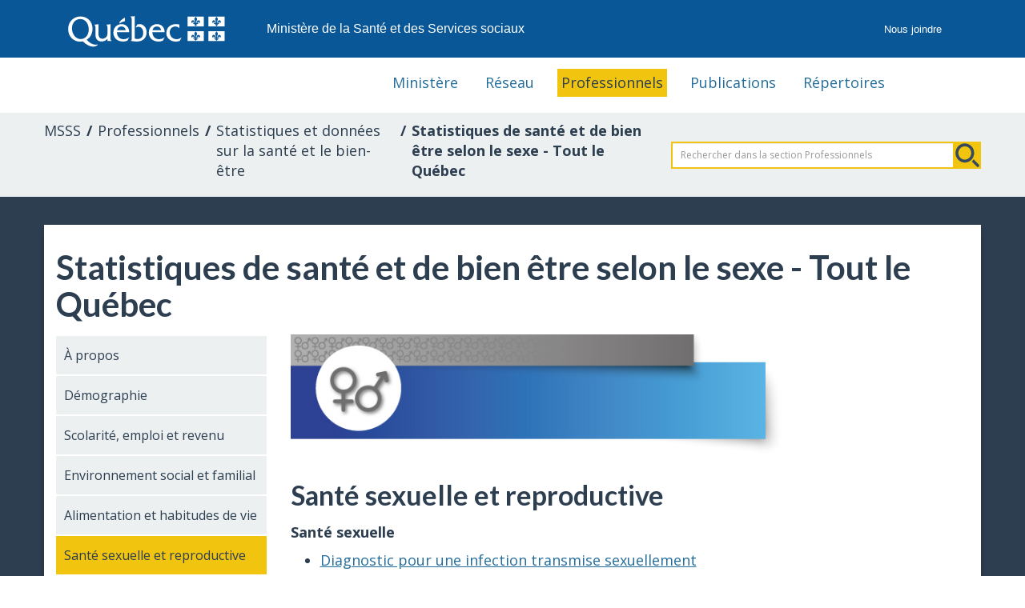

--- FILE ---
content_type: text/html; charset=UTF-8
request_url: https://msss.gouv.qc.ca/professionnels/statistiques-donnees-sante-bien-etre/statistiques-de-sante-et-de-bien-etre-selon-le-sexe-volet-national/sante-sexuelle-et-reproductive/
body_size: 8052
content:
<!doctype html>
<html lang="fr">

<head>
	<meta charset="utf-8">
	<meta http-equiv="X-UA-Compatible" content="IE=edge,chrome=1">
	<meta name="viewport" content="width=device-width, initial-scale=1.0">
	<title>Santé sexuelle et reproductive - Statistiques de santé et de bien être selon le sexe - Tout le Québec - Professionnels de la sant&eacute; - MSSS</title>
	<meta name="description" content="">
	<meta name="author" content="">
	
	<link rel="stylesheet" href="https://maxcdn.bootstrapcdn.com/bootstrap/3.3.7/css/bootstrap.min.css" integrity="sha384-BVYiiSIFeK1dGmJRAkycuHAHRg32OmUcww7on3RYdg4Va+PmSTsz/K68vbdEjh4u" crossorigin="anonymous">
<!-- IE10 viewport hack for Surface/desktop Windows 8 bug -->
<link type="text/css" rel="stylesheet" href="/professionnels/styles/ie10-viewport-bug-workaround.css">

<link href="https://fonts.googleapis.com/css?family=Lato:300,300i,400,400i,700,700i|Open+Sans:400,400i,600,600i,700,700i" rel="stylesheet">

<link type="text/css" rel="stylesheet" media="print" href="/professionnels/styles/imprime.css">
<link type="text/css" rel="stylesheet" href="/professionnels/styles/ekko-lightbox.min.css">
<link type="text/css" rel="stylesheet" href="/professionnels/styles/sondage.css">

<!-- Scripts pour les lignes de temps -->
<link type="text/css" rel="stylesheet" href="/professionnels/styles/vertical-timeline/verticaltimeline.css">
<!--<link type="text/css" rel="stylesheet" media="screen"  href="/professionnels/styles/style.minify.css">-->


<link type="text/css" rel="stylesheet" media="screen" href="/professionnels/styles/styles-pro.css">
<link type="text/css" rel="stylesheet" media="screen" href="/professionnels/styles/piv.css">

<!-- Clarity -->
<script type="text/javascript">
  (function(c, l, a, r, i, t, y) {
    c[a] = c[a] || function() {
      (c[a].q = c[a].q || []).push(arguments)
    };
    t = l.createElement(r);
    t.async = 1;
    t.src = "https://www.clarity.ms/tag/" + i;
    y = l.getElementsByTagName(r)[0];
    y.parentNode.insertBefore(t, y);
  })(window, document, "clarity", "script", "rmje5e2dhz");
</script>
	
</head>

<body>
	<!--Page complète-->
	<main id="main">
		<div class="contenu-fluide piv">
	<div class="contenu-fixe">
		<div class="ligne">
			<div class="d-flex align-items-center">
				<a href="#contenu" class="visuallyHidden" tabindex="1">Passer au contenu</a>
			</div>
		</div>
		<div class="ligne" id="entetePiv">
			<div class="d-flex align-items-center zone1">
				<a tabindex="5" href="https://www.quebec.ca/gouvernement/ministeres-organismes/sante-services-sociaux"><img id="pivImage" alt="Logo du gouvernement du Québec." src="/inc/images/piv/QUEBEC_blanc.svg" width="256" height="72"></a>
			</div>
			<div class="d-flex align-items-center zone2" lang="fr">
				<div class="identite desktop">Ministère de la Santé et des Services sociaux</div>
			</div>
			<div class="d-flex justify-content-end align-items-center zone3">
				<div class="zoneMenu">
					<div class="toggle_btn">
						<span></span>
					</div>
					<div class="menu_mobile nav">
						<div class="menu_mobile--site mobile">
							<!--Ajoutez votre menu. Vous pouvez le personnalisez par css.-->
							<!--Recherchez dans le css: .menu_mobile--site -->

							<a href="/ministere/">Ministère</a>
							<a href="/reseau/">Réseau</a>
							<a href="/professionnels/">Professionnels</a>
							<a href="https://publications.msss.gouv.qc.ca">Publications</a>
							<a href="/reseau/repertoires/">Répertoires</a>

						</div>
						<div class="menu_mobile--piv">
							<a href="/nous-joindre/" title="Nous joindre" tabindex="25">Nous joindre</a>
						</div>
					</div>
				</div>
			</div>
		</div>
		<div class="row" id="entetePiv--titreMobile">
			<div class="titreM mobile">
				<p>Ministère de la Santé et des Services sociaux</p>
			</div>
		</div>

	</div>
</div>
<header class="pivHaut">


</header>		<h1 class="sr-only">Information pour les professionnels de la santé</h1>
		<div role="navigation" class="hidden-xs"> 
  <!-- menu principal -->
  <ul id="menu-principal" class="menu-principal">
    <li  role="presentation"><a href="/ministere/">Ministère</a></li>
    <li  role="presentation"><a href="/reseau/">Réseau</a></li>
    
    <li class="active" role="presentation"><a href="/professionnels/">Professionnels</a></li>
    <li  role="presentation"><a href="http://publications.msss.gouv.qc.ca">Publications</a></li>
    <li role="presentation"><a href="/reseau/repertoires/" class="btn-portail" rel="noreferrer">Répertoires</a></li>
  </ul>
  <!-- fin menu principal --> 
</div>

		<!--Fil d'ariane-->
		<section id="ariane">
			<nav id="fil-ariane">
				<ul class="breadcrumb">
					<span class="cacher">Vous êtes ici:</span>
				<li><a href="https://www.quebec.ca/gouvernement/ministeres-organismes/sante-services-sociaux">MSSS</a></li>
				<li><a href="/professionnels/">Professionnels</a></li><li><a href="/professionnels/statistiques-donnees-sante-bien-etre/">Statistiques et données sur la santé et le bien-être</a></li><li>Statistiques de santé et de bien être selon le sexe - Tout le Québec</li>				</ul>
				<!-- moteur de recherche -->
				<div class="hidden-print search">
  <form class="formulaire-recherche" method="get" action="/recherche_pro.php">
    <div class="input-group">
      <input name='mot' id='mot' type="text" class="form-control input-sm" maxlength="64" placeholder="Rechercher dans la section Professionnels" />
      <span class="validation-body cacher">
        <label for="msss_pro">Merci de laisser ce champ vide</label>
        <input name="msss_pro" type="text" size="10" value="" />
      </span>
      <span class="input-group-btn">
        <button type="submit" class="btn  btn-primary">Rechercher</button>
      </span>
    </div>
    <!-- form-group -->

  </form>
  <!-- fin moteur de recherche -->
</div>				<!-- formulaire de recherche -->
			</nav>
		</section>
		<!--fin du fil d'ariane-->


		<!--Contenu du site-->
		<div class="debut-contenu">
			<div class="container">
				<section id="contenu" class="row">
					<div class="contenu">
						
							<!-- Titre de la page -->
							<h1 class="col-lg-12 col-md-12 col-sm-12 col-xs-12">
								Statistiques de santé et de bien être selon le sexe - Tout le Québec							</h1>

							<!-- Avis important -->
							
							<!--menu contextuel de la section -->
															<aside class="col-xs-12 col-sm-3 col-md-3 col-lg-3">
									<nav id="menu-contextuel" class="menu-contextuel">
										<ul class="nav nav-pills nav-stacked hidden-print"><li><a href="/professionnels/statistiques-donnees-sante-bien-etre/statistiques-de-sante-et-de-bien-etre-selon-le-sexe-volet-national/a-propos/">À propos</a></li>
<li><a href="/professionnels/statistiques-donnees-sante-bien-etre/statistiques-de-sante-et-de-bien-etre-selon-le-sexe-volet-national/demographie/">Démographie</a></li>
<li><a href="/professionnels/statistiques-donnees-sante-bien-etre/statistiques-de-sante-et-de-bien-etre-selon-le-sexe-volet-national/scolarite-emploi-et-revenu/">Scolarité, emploi et revenu</a></li>
<li><a href="/professionnels/statistiques-donnees-sante-bien-etre/statistiques-de-sante-et-de-bien-etre-selon-le-sexe-volet-national/environnement-social-et-familial/">Environnement social et familial</a></li>
<li><a href="/professionnels/statistiques-donnees-sante-bien-etre/statistiques-de-sante-et-de-bien-etre-selon-le-sexe-volet-national/alimentation-et-habitudes-de-vie/">Alimentation et habitudes de vie</a></li>
<li class="active"><a href="/professionnels/statistiques-donnees-sante-bien-etre/statistiques-de-sante-et-de-bien-etre-selon-le-sexe-volet-national/sante-sexuelle-et-reproductive/">Santé sexuelle et reproductive</a><ul><li><a href="/professionnels/statistiques-donnees-sante-bien-etre/statistiques-de-sante-et-de-bien-etre-selon-le-sexe-volet-national/diagnostic-pour-une-infection-transmise-sexuellement/">Diagnostic pour une infection transmise sexuellement</a></li>
<li><a href="/professionnels/statistiques-donnees-sante-bien-etre/statistiques-de-sante-et-de-bien-etre-selon-le-sexe-volet-national/non-utilisation-du-condom/">Non-utilisation du condom</a></li>
<li><a href="/professionnels/statistiques-donnees-sante-bien-etre/statistiques-de-sante-et-de-bien-etre-selon-le-sexe-volet-national/nouveaux-diagnostics-d-infection-par-le-vih/">Nouveaux diagnostics d'infection par le VIH</a></li>
<li><a href="/professionnels/statistiques-donnees-sante-bien-etre/statistiques-de-sante-et-de-bien-etre-selon-le-sexe-volet-national/relations-sexuelles-avec-une-personne-de-meme-sexe/">Relations sexuelles avec une personne de même sexe</a></li>
<li><a href="/professionnels/statistiques-donnees-sante-bien-etre/statistiques-de-sante-et-de-bien-etre-selon-le-sexe-volet-national/relations-sexuelles-chez-les-eleves-du-secondaire/">Relations sexuelles chez les élèves du secondaire</a></li>
<li><a href="/professionnels/statistiques-donnees-sante-bien-etre/statistiques-de-sante-et-de-bien-etre-selon-le-sexe-volet-national/relations-sexuelles-partenaires-multiples-de-sexe-oppose/">Relations sexuelles, partenaires multiples, de sexe opposé</a></li>
<li><a href="/professionnels/statistiques-donnees-sante-bien-etre/statistiques-de-sante-et-de-bien-etre-selon-le-sexe-volet-national/taux-d-incidence-d-infections-gonococciques/">Taux d'incidence d'infections gonococciques</a></li>
<li><a href="/professionnels/statistiques-donnees-sante-bien-etre/statistiques-de-sante-et-de-bien-etre-selon-le-sexe-volet-national/taux-d-incidence-de-cas-declares-d-hepatite-b/">Taux d'incidence de cas déclarés d'hépatite B</a></li>
<li><a href="/professionnels/statistiques-donnees-sante-bien-etre/statistiques-de-sante-et-de-bien-etre-selon-le-sexe-volet-national/taux-d-incidence-de-cas-declares-d-hepatite-c/">Taux d'incidence de cas déclarés d'hépatite C</a></li>
<li><a href="/professionnels/statistiques-donnees-sante-bien-etre/statistiques-de-sante-et-de-bien-etre-selon-le-sexe-volet-national/taux-d-incidence-de-cas-declares-de-chlamydia/">Taux d'incidence de cas déclarés de chlamydia</a></li>
<li><a href="/professionnels/statistiques-donnees-sante-bien-etre/statistiques-de-sante-et-de-bien-etre-selon-le-sexe-volet-national/taux-d-incidence-de-cas-declares-de-syphilis/">Taux d'incidence de cas déclarés de syphilis infectieuse</a></li>
<li><a href="/professionnels/statistiques-donnees-sante-bien-etre/statistiques-de-sante-et-de-bien-etre-selon-le-sexe-volet-national/taux-dinterruption-volontaire-de-grossesse/">Taux d'interruption volontaire de grossesse</a></li>
<li><a href="/professionnels/statistiques-donnees-sante-bien-etre/statistiques-de-sante-et-de-bien-etre-selon-le-sexe-volet-national/utilisation-de-contraceptifs-chez-les-femmes/">Utilisation de contraceptifs chez les femmes</a></li>
<li><a href="/professionnels/statistiques-donnees-sante-bien-etre/statistiques-de-sante-et-de-bien-etre-selon-le-sexe-volet-national/age-moyen-a-la-maternite/">Âge moyen à la maternité</a></li>
<li><a href="/professionnels/statistiques-donnees-sante-bien-etre/statistiques-de-sante-et-de-bien-etre-selon-le-sexe-volet-national/indice-synthetique-de-fecondite/">Indice synthétique de fécondité</a></li>
<li><a href="/professionnels/statistiques-donnees-sante-bien-etre/statistiques-de-sante-et-de-bien-etre-selon-le-sexe-volet-national/repartition-des-naissances-vivantes-selon-la-scolarite-de-la-mere/">Répartition des naissances vivantes selon la scolarité de la mère</a></li>
<li><a href="/professionnels/statistiques-donnees-sante-bien-etre/statistiques-de-sante-et-de-bien-etre-selon-le-sexe-volet-national/taux-de-fecondite/">Taux de fécondité</a></li>
<li><a href="/professionnels/statistiques-donnees-sante-bien-etre/statistiques-de-sante-et-de-bien-etre-selon-le-sexe-volet-national/taux-de-grossesse/">Taux de grossesse</a></li>
<li><a href="/professionnels/statistiques-donnees-sante-bien-etre/statistiques-de-sante-et-de-bien-etre-selon-le-sexe-volet-national/taux-de-grossesse-a-ladolescence/">Taux de grossesse à l'adolescence</a></li>
<li><a href="/professionnels/statistiques-donnees-sante-bien-etre/statistiques-de-sante-et-de-bien-etre-selon-le-sexe-volet-national/taux-de-vasectomie/">Taux de vasectomie</a></li>
<li><a href="/professionnels/statistiques-donnees-sante-bien-etre/statistiques-de-sante-et-de-bien-etre-selon-le-sexe-volet-national/taux-d-hysterectomie-et-de-ligature/">Taux d'hystérectomie et de ligature</a></li>
</ul></li>
<li><a href="/professionnels/statistiques-donnees-sante-bien-etre/statistiques-de-sante-et-de-bien-etre-selon-le-sexe-volet-national/etat-et-problemes-de-sante/">État de santé</a></li>
<li><a href="/professionnels/statistiques-donnees-sante-bien-etre/statistiques-de-sante-et-de-bien-etre-selon-le-sexe-volet-national/accidents-et-blessures/">Accidents et blessures</a></li>
<li><a href="/professionnels/statistiques-donnees-sante-bien-etre/statistiques-de-sante-et-de-bien-etre-selon-le-sexe-volet-national/sante-au-travail/">Santé au travail</a></li>
<li><a href="/professionnels/statistiques-donnees-sante-bien-etre/statistiques-de-sante-et-de-bien-etre-selon-le-sexe-volet-national/sante-mentale/">Santé mentale</a></li>
<li><a href="/professionnels/statistiques-donnees-sante-bien-etre/statistiques-de-sante-et-de-bien-etre-selon-le-sexe-volet-national/medicaments-et-services/">Médicaments et services</a></li>
</ul>									</nav>
								</aside>
														<!--fin du menu contextuelle de la section-->


							<!--Contenu texte de la page-->
							<div class="col-xs-12 col-sm-9 col-md-9 col-lg-9">
																	<!--<div class="bouton-menu-mobile visible-xs">
			<p><a class="btn btn-primary" role="button" href="#menu-contextuel">Aller au menu de la section</a>
			</p>
		</div>-->
								
								<!-- Bandeau du contenu -->
								<div class="bandeauContenu hidden-xs">
<img class="img-responsive" src="/professionnels/images/statistiques-de-sante-et-de-bien-etre-selon-le-sexe-volet-national/16-835-01W_Bandeau_bleu_2.jpg" alt="" />
</div>

								<!-- Résumé du contenu -->
								
								<!-- Lien de retour pour les cartes -->
								


								<!-- Sections du contenu -->
								<h2 class="commeH1"><a id="sante-sexuelle-et-reproductive"></a>Santé sexuelle et reproductive</h2>
<div><p><strong>Sant&eacute; sexuelle</strong></p>

<ul>
	<li><a href="/professionnels/statistiques-donnees-sante-bien-etre/statistiques-de-sante-et-de-bien-etre-selon-le-sexe-volet-national/diagnostic-pour-une-infection-transmise-sexuellement/">Diagnostic pour une infection transmise sexuellement</a></li>
	<li><a href="/professionnels/statistiques-donnees-sante-bien-etre/statistiques-de-sante-et-de-bien-etre-selon-le-sexe-volet-national/non-utilisation-du-condom/">Non-utilisation du condom</a></li>
	<li><a href="/professionnels/statistiques-donnees-sante-bien-etre/statistiques-de-sante-et-de-bien-etre-selon-le-sexe-volet-national/nouveaux-diagnostics-d-infection-par-le-vih/">Nouveaux diagnostics d&rsquo;infection par le VIH</a></li>
	<li><a href="/professionnels/statistiques-donnees-sante-bien-etre/statistiques-de-sante-et-de-bien-etre-selon-le-sexe-volet-national/relations-sexuelles-avec-une-personne-de-meme-sexe/">Relations sexuelles avec une personne de m&ecirc;me sexe</a></li>
	<li><a href="/professionnels/statistiques-donnees-sante-bien-etre/statistiques-de-sante-et-de-bien-etre-selon-le-sexe-volet-national/relations-sexuelles-chez-les-eleves-du-secondaire/">Relations sexuelles chez les &eacute;l&egrave;ves du secondaire</a></li>
	<li><a href="/professionnels/statistiques-donnees-sante-bien-etre/statistiques-de-sante-et-de-bien-etre-selon-le-sexe-volet-national/relations-sexuelles-partenaires-multiples-de-sexe-oppose/">Relations sexuelles, partenaires multiples, de sexe oppos&eacute;</a></li>
	<li><a href="/professionnels/statistiques-donnees-sante-bien-etre/statistiques-de-sante-et-de-bien-etre-selon-le-sexe-volet-national/taux-d-incidence-d-infections-gonococciques/">Taux d&rsquo;incidence d&rsquo;infections gonococciques</a></li>
	<li><a href="/professionnels/statistiques-donnees-sante-bien-etre/statistiques-de-sante-et-de-bien-etre-selon-le-sexe-volet-national/taux-d-incidence-de-cas-declares-d-hepatite-b/">Taux d&rsquo;incidence de cas d&eacute;clar&eacute;s d&rsquo;h&eacute;patite B</a></li>
	<li><a href="/professionnels/statistiques-donnees-sante-bien-etre/statistiques-de-sante-et-de-bien-etre-selon-le-sexe-volet-national/taux-d-incidence-de-cas-declares-d-hepatite-c/">Taux d&rsquo;incidence de cas d&eacute;clar&eacute;s d&rsquo;h&eacute;patite C</a></li>
	<li><a href="/professionnels/statistiques-donnees-sante-bien-etre/statistiques-de-sante-et-de-bien-etre-selon-le-sexe-volet-national/taux-d-incidence-de-cas-declares-de-chlamydia/">Taux d&#39;incidence d&#39;infection g&eacute;nitale &agrave; Chlamydia trachomatis</a></li>
	<li><a href="/professionnels/statistiques-donnees-sante-bien-etre/statistiques-de-sante-et-de-bien-etre-selon-le-sexe-volet-national/taux-d-incidence-de-cas-declares-de-syphilis/">Taux d&#39;incidence de cas d&eacute;clar&eacute;s de syphilis infectieuse</a></li>
	<li><a href="/professionnels/statistiques-donnees-sante-bien-etre/statistiques-de-sante-et-de-bien-etre-selon-le-sexe-volet-national/taux-dinterruption-volontaire-de-grossesse/">Taux d&rsquo;interruption volontaire de grossesse</a></li>
	<li><a href="/professionnels/statistiques-donnees-sante-bien-etre/statistiques-de-sante-et-de-bien-etre-selon-le-sexe-volet-national/utilisation-de-contraceptifs-chez-les-femmes/">Utilisation de contraceptifs chez les femmes</a></li>
</ul>

<p><strong>Sant&eacute; reproductive</strong></p>

<ul>
	<li><a href="/professionnels/statistiques-donnees-sante-bien-etre/statistiques-de-sante-et-de-bien-etre-selon-le-sexe-volet-national/age-moyen-a-la-maternite/">&Acirc;ge moyen &agrave; la maternit&eacute;</a></li>
	<li><a href="/professionnels/statistiques-donnees-sante-bien-etre/statistiques-de-sante-et-de-bien-etre-selon-le-sexe-volet-national/indice-synthetique-de-fecondite/">Indice synth&eacute;tique de f&eacute;condit&eacute;</a></li>
	<li><a href="/professionnels/statistiques-donnees-sante-bien-etre/statistiques-de-sante-et-de-bien-etre-selon-le-sexe-volet-national/repartition-des-naissances-vivantes-selon-la-scolarite-de-la-mere/">R&eacute;partition des naissances vivantes selon la scolarit&eacute; de la m&egrave;re</a></li>
	<li><a href="/professionnels/statistiques-donnees-sante-bien-etre/statistiques-de-sante-et-de-bien-etre-selon-le-sexe-volet-national/taux-de-fecondite/">Taux de f&eacute;condit&eacute;</a></li>
	<li><a href="/professionnels/statistiques-donnees-sante-bien-etre/statistiques-de-sante-et-de-bien-etre-selon-le-sexe-volet-national/taux-de-grossesse/">Taux de grossesse</a></li>
	<li><a href="/professionnels/statistiques-donnees-sante-bien-etre/statistiques-de-sante-et-de-bien-etre-selon-le-sexe-volet-national/taux-de-grossesse-a-ladolescence/">Taux de grossesse &agrave; l&rsquo;adolescence</a></li>
	<li><a href="/professionnels/statistiques-donnees-sante-bien-etre/statistiques-de-sante-et-de-bien-etre-selon-le-sexe-volet-national/taux-de-vasectomie/">Taux de vasectomie</a></li>
	<li><a href="/professionnels/statistiques-donnees-sante-bien-etre/statistiques-de-sante-et-de-bien-etre-selon-le-sexe-volet-national/taux-d-hysterectomie-et-de-ligature/">Taux d&rsquo;hyst&eacute;rectomie et de ligature</a></li>
</ul>
</div>

								<!-- Formulaire (si applicable) -->
								
							</div>
							<div class="publication col-md-12">
								<!-- Afficher les chapitres et les sous-titres qui séparent les chapitres des feuilles techniques -->
								

							</div>
							<div class="col-md-12 mise-a-jour">
								<!-- Afficher date de mise à jour -->
								<p class="date_maj">Dernière mise à jour : 19 f&eacute;vrier 2018, 16:40							</div>

							
					</div>
				</section>
			</div>

			<!--fin du contenu du site-->
		</div>

	</main>
	<!-- Contenus liés -->
			<div id="contenuLier">
			<h2>À consulter aussi</h2>
			<ul class="a-consulter-aussi"><li><a href="/professionnels/statistiques-donnees-sante-bien-etre/statistiques-de-sante-et-de-bien-etre-selon-le-sexe-volet-regional/">Statistiques de sant&eacute; et de bien-&ecirc;tre selon le sexe - R&eacute;gions du Qu&eacute;bec</a></li>
</ul>		</div>
		<!--fin de la page complète-->

	<!--pied de page-->
	<footer id="pied-page" class="col-md-12 hidden-print hidden-xs">
    <ul class="box col-xs-8 col-sm-4 col-md-4 col-lg-4">
			<li><a href="/professionnels/aines/" onclick="trackEvent('Lien interne', 'Pied page', 'Aînés');">Aînés</a></li>
			<li><a href="/professionnels/alcool-drogues-jeu/" onclick="trackEvent('Lien interne', 'Pied page', 'Alcool, autres drogues et jeux');">Alcool, autres drogues et jeux</a></li>
			<li><a href="/professionnels/cancer/" onclick="trackEvent('Lien interne', 'Pied page', 'Cancer');">Cancer</a></li>
			<li><a href="/professionnels/connaissances/" onclick="trackEvent('Lien interne', 'Pied page', 'Connaissances');">Connaissances</a></li>
			<li><a href="/professionnels/covid-19/" onclick="trackEvent('Lien interne', 'Pied page', 'COVID-19');">COVID-19</a></li>
			<li><a href="/professionnels/deficiences-et-handicaps/" onclick="trackEvent('Lien interne', 'Pied page', 'Déficiences et handicaps');">Déficiences et handicaps</a></li>
			<li><a href="/professionnels/developpement-durable/" onclick="trackEvent('Lien interne', 'Pied page', 'Développement durable');">Développement durable</a></li>
			<li><a href="/professionnels/documentation-sources-de-donnees-et-indicateurs/" onclick="trackEvent('Lien interne', 'Pied page', 'Documentation sur les sources de données et indicateurs');">Documentation sur les sources de données et indicateurs</a></li>
			<li><a href="/professionnels/emplois/" onclick="trackEvent('Lien interne', 'Pied page', 'Emplois');">Emplois</a></li>
			<li><a href="/professionnels/ethique/" onclick="trackEvent('Lien interne', 'Pied page', 'Éthique');">Éthique</a></li>
			<li><a href="/professionnels/medecine-au-quebec/" onclick="trackEvent('Lien interne', 'Pied page', 'Exercice de la médecine au Québec');">Exercice de la médecine au Québec</a></li>
			<li><a href="/professionnels/itss/" onclick="trackEvent('Lien interne', 'Pied page', 'Infections transmissibles sexuellement et par le sang (ITSS)');">Infections transmissibles sexuellement et par le sang (ITSS)</a></li>
			<li><a href="/professionnels/informations-geographiques-et-de-population/" onclick="trackEvent('Lien interne', 'Pied page', 'Informations géographiques et de population');">Informations géographiques et de population</a></li>
			<li><a href="/professionnels/intervention-de-crise/" onclick="trackEvent('Lien interne', 'Pied page', 'Intervention de crise');">Intervention de crise</a></li>
			<li><a href="/professionnels/itinerance/" onclick="trackEvent('Lien interne', 'Pied page', 'Itinérance');">Itinérance</a></li>
			<li><a href="/professionnels/main-d-oeuvre/" onclick="trackEvent('Lien interne', 'Pied page', 'Main d\'oeuvre');">Main d'oeuvre</a></li>
			<li><a href="/professionnels/maladies-a-declaration-obligatoire/" onclick="trackEvent('Lien interne', 'Pied page', 'Maladies à déclaration obligatoire (MADO)');">Maladies à déclaration obligatoire (MADO)</a></li></ul>
					 <ul class="box col-xs-8 col-sm-4 col-md-4 col-lg-4">
			<li><a href="/professionnels/maladies-chroniques/" onclick="trackEvent('Lien interne', 'Pied page', 'Maladies chroniques');">Maladies chroniques</a></li>
			<li><a href="/professionnels/maladies-infectieuses/" onclick="trackEvent('Lien interne', 'Pied page', 'Maladies infectieuses');">Maladies infectieuses</a></li>
			<li><a href="/professionnels/medicaments/" onclick="trackEvent('Lien interne', 'Pied page', 'Médicaments');">Médicaments</a></li>
			<li><a href="/professionnels/perinatalite/" onclick="trackEvent('Lien interne', 'Pied page', 'Périnatalité');">Périnatalité</a></li>
			<li><a href="/professionnels/permis/" onclick="trackEvent('Lien interne', 'Pied page', 'Permis');">Permis</a></li>
			<li><a href="/professionnels/jeunesse/" onclick="trackEvent('Lien interne', 'Pied page', 'Petite enfance et jeunesse');">Petite enfance et jeunesse</a></li>
			<li><a href="/professionnels/prevention-clinique/" onclick="trackEvent('Lien interne', 'Pied page', 'Prévention clinique');">Prévention clinique</a></li>
			<li><a href="/professionnels/proche-aidance/" onclick="trackEvent('Lien interne', 'Pied page', 'Proche aidance');">Proche aidance</a></li>
			<li><a href="/professionnels/tabagisme-et-vapotage/" onclick="trackEvent('Lien interne', 'Pied page', 'Produits du tabac et vapotage');">Produits du tabac et vapotage</a></li>
			<li><a href="/professionnels/programme-national-de-sante-publique-pnsp/" onclick="trackEvent('Lien interne', 'Pied page', 'Programme national de santé publique');">Programme national de santé publique</a></li>
			<li><a href="/professionnels/promotion-de-la-sante/" onclick="trackEvent('Lien interne', 'Pied page', 'Promotion de la santé');">Promotion de la santé</a></li>
			<li><a href="/professionnels/reseau/" onclick="trackEvent('Lien interne', 'Pied page', 'Réseau');">Réseau</a></li>
			<li><a href="/professionnels/ressources/" onclick="trackEvent('Lien interne', 'Pied page', 'Ressources');">Ressources</a></li>
			<li><a href="/professionnels/sante-dentaire/" onclick="trackEvent('Lien interne', 'Pied page', 'Santé dentaire');">Santé dentaire</a></li>
			<li><a href="/professionnels/sante-et-bien-etre-selon-le-sexe/" onclick="trackEvent('Lien interne', 'Pied page', 'Santé et bien-être selon le sexe, le genre et l\'orientation sexuelle');">Santé et bien-être selon le sexe, le genre et l'orientation sexuelle</a></li>
			<li><a href="/professionnels/sante-environnementale/" onclick="trackEvent('Lien interne', 'Pied page', 'Santé et environnement');">Santé et environnement</a></li>
			<li><a href="/professionnels/sante-mentale/" onclick="trackEvent('Lien interne', 'Pied page', 'Santé mentale');">Santé mentale</a></li></ul>
					 <ul class="box col-xs-8 col-sm-4 col-md-4 col-lg-4">
			<li><a href="/professionnels/securite-civile/" onclick="trackEvent('Lien interne', 'Pied page', 'Sécurité civile');">Sécurité civile</a></li>
			<li><a href="/professionnels/soins-fin-vie/" onclick="trackEvent('Lien interne', 'Pied page', 'Soins de fin de vie');">Soins de fin de vie</a></li>
			<li><a href="/professionnels/soins-et-services/" onclick="trackEvent('Lien interne', 'Pied page', 'Soins et services');">Soins et services</a></li>
			<li><a href="/professionnels/soins-infirmiers/" onclick="trackEvent('Lien interne', 'Pied page', 'Soins infirmiers');">Soins infirmiers</a></li>
			<li><a href="/professionnels/soutien-domicile/" onclick="trackEvent('Lien interne', 'Pied page', 'Soutien à domicile');">Soutien à domicile</a></li>
			<li><a href="/professionnels/statistiques-donnees-sante-bien-etre/" onclick="trackEvent('Lien interne', 'Pied page', 'Statistiques et données sur la santé et le bien-être');">Statistiques et données sur la santé et le bien-être</a></li>
			<li><a href="/professionnels/statistiques-donnees-services-sante-services-sociaux/" onclick="trackEvent('Lien interne', 'Pied page', 'Statistiques et données sur les services de santé et de services sociaux');">Statistiques et données sur les services de santé et de services sociaux</a></li>
			<li><a href="/professionnels/statistiques-utiles-partenaires/" onclick="trackEvent('Lien interne', 'Pied page', 'Statistiques utiles des partenaires');">Statistiques utiles des partenaires</a></li>
			<li><a href="/professionnels/surveillance/" onclick="trackEvent('Lien interne', 'Pied page', 'Surveillance');">Surveillance</a></li>
			<li><a href="/professionnels/systeme-information-evenements-demographiques/" onclick="trackEvent('Lien interne', 'Pied page', 'Système d\'information des événements démographiques');">Système d'information des événements démographiques</a></li>
			<li><a href="/professionnels/technologies-information/" onclick="trackEvent('Lien interne', 'Pied page', 'Technologies de l\'information');">Technologies de l'information</a></li>
			<li><a href="/professionnels/traumatismes-et-traumatologie/" onclick="trackEvent('Lien interne', 'Pied page', 'Traumatismes et traumatologie');">Traumatismes et traumatologie</a></li>
			<li><a href="/professionnels/vaccination/" onclick="trackEvent('Lien interne', 'Pied page', 'Vaccination');">Vaccination</a></li>
			<li><a href="/professionnels/violence/" onclick="trackEvent('Lien interne', 'Pied page', 'Violence');">Violence</a></li>
			<li><a href="/professionnels/zoonoses/" onclick="trackEvent('Lien interne', 'Pied page', 'Zoonoses');">Zoonoses</a></li>  </footer>
 
 

<!-- Sondage -->
<div id="slidebox" class="slidebox" data-content="Sondage sur la section des Professionnels">
    
    <a class="open" title="Évaluez-nous" style="background-image: url('/professionnels/images/image-flyout-open-3.png');"></a>
    <div id="contenu-texte">
        <div id="texte">
            <h2 data-original-title="Sondage">Sondage</h2>
            <div><span class="titre-page">
            	<p aria-valuetext="Nous aimerions recueillir vos impressions sur cette section et en apprendre d'avantage sur vos habitudes d'utilisation. " data-content="Nous aimerions recueillir vos impressions sur cette section et en apprendre d'avantage sur vos habitudes d'utilisation.">Nous aimerions recueillir vos impressions sur cette section et en apprendre davantage sur vos habitudes d'utilisation.</p></span></div>
        </div>
        <div>
            <a href="/professionnels/inc/sondage.php" id="Repondre" class="button flecheDroite" data-content="Répondre au sondage">Répondre</a>
            <a class="repondre-plus-tard" data-content="Répondre plus tard">Répondre&nbsp;plus&nbsp;tard</a>
        </div>
    </div>
</div>
	<!--fin du pied de page-->
	<div class="col-md-12 col-xs-12">
		<div id="pied_page" class="hidden-print">
			<!-- Global site tag (gtag.js) - Google Analytics -->
<script async src="https://www.googletagmanager.com/gtag/js?id=G-4B8BLRB7RJ"></script>
<script>
  window.dataLayer = window.dataLayer || [];
  function gtag(){dataLayer.push(arguments);}
  gtag('js', new Date());

  gtag('config', 'G-4B8BLRB7RJ');


      
      function trackEvent(category, action, opt_label, opt_value, lien) {
		gtag('event', action, { 'send_to': 'UA-10892818-40',
		  'event_category': category,
		  'event_label': opt_label,
		  'event_value': opt_value
		});
		
		if(category == 'Lien ancre' || category == 'Lien courriel' || category == 'Lien sujet' || category == 'Lien publication'){
		   gtag('event', category, { 'send_to': 'G-4B8BLRB7RJ',
			  'event_action': action,
			  'event_label': opt_label,
			  'event_value': opt_value
			});
		}

	  }   
      
         
</script><a href="#0" class="cd-top js-cd-top">Haut de page</a>


<footer role="contentinfo" id="piv_piedPage">
    <div class="footerSite">
        <!--<div class="bloc-bleu"></div>-->
        <!--Vous pouvez mettre votre propre footer ICI-->
    </div>
    <div class="pivFooter" class="clearfix">
        <div class="contenu contenu-fixe">
            <div id="personnaliser">
                <!-- Zone personnalisable. Exemple: lien de pied de page -->
                <ul id="navFooter">
                    <li><a href="https://www.quebec.ca/gouvernement/ministeres-organismes/sante-services-sociaux/mission-services-publics/declaration-services">D&eacute;claration de services aux citoyens</a></li>
                    <li><a href="/confidentialite/">Confidentialit&eacute;</a></li>
                    <li><a href="/ministere/acces_info/">Diffusion de l'information</a></li>
                    <li><a href="/accessibilite/">Accessibilit&eacute;</a></li>
                </ul>
                <!-- Fin de Zone personnalisable. -->
            </div>
            <div id="logo">
                <a href="#" target="_blank">
                    <!--Changer la source de l'image pour votre signature gouvernementale-->
                    <!--Modifiez le ALT en conséquence.-->
                    <img src="/inc/images/piv/MSSS_couleur.svg" alt="Ministère de la Santé et des Services sociaux du Québec" height="50px">
                </a>
            </div>
            <div id="credits">
                <small><a href="https://www.quebec.ca/droit-auteur" target="_blank">© Gouvernement du Québec, 2026</a></small>
            </div>
        </div>
    </div>

</footer>
<!--Script Menu Mobile-->
<script>
    var btn = document.querySelector('.toggle_btn');
    var nav = document.querySelector('.nav');

    btn.onclick = function() {
        nav.classList.toggle('nav_open');
        btn.classList.toggle('toggle_btn_open');
    }
</script>
<!--[if IE]>
     <script>
            var btn = document.querySelector('.toggle_btn');
            var nav = document.querySelector('.nav');
    
            btn.onclick = function() {
                if (nav.hasClass('nav_open')) {
                    nav.removeClass('nav_open');
                    btn.removeClass('toggle_btn_open');
                } else {
                    nav.addClass('nav_open');
                    btn.addClass('toggle_btn_open');
                }             
            }
    </script>
    <![endif]-->
<!-- Fin Pied de page -->

<!-- Script  -->


<script src="https://code.jquery.com/jquery-3.3.1.slim.min.js" integrity="sha384-q8i/X+965DzO0rT7abK41JStQIAqVgRVzpbzo5smXKp4YfRvH+8abtTE1Pi6jizo" crossorigin="anonymous"></script>
<script src="https://cdnjs.cloudflare.com/ajax/libs/popper.js/1.14.7/umd/popper.min.js" integrity="sha384-UO2eT0CpHqdSJQ6hJty5KVphtPhzWj9WO1clHTMGa3JDZwrnQq4sF86dIHNDz0W1" crossorigin="anonymous"></script>
<!-- <script src="https://stackpath.bootstrapcdn.com/bootstrap/4.3.1/js/bootstrap.min.js" integrity="sha384-JjSmVgyd0p3pXB1rRibZUAYoIIy6OrQ6VrjIEaFf/nJGzIxFDsf4x0xIM+B07jRM" crossorigin="anonymous"></script> -->		</div>
	</div>
	<!-- Bootstrap core JavaScript
================================================== -->
<!-- Placed at the end of the document so the pages load faster -->
<script src="https://ajax.googleapis.com/ajax/libs/jquery/3.1.1/jquery.min.js"></script>
<script src="//ajax.googleapis.com/ajax/libs/jqueryui/1.10.3/jquery-ui.min.js"></script>
<script async src="https://maxcdn.bootstrapcdn.com/bootstrap/3.3.7/js/bootstrap.min.js" integrity="sha384-Tc5IQib027qvyjSMfHjOMaLkfuWVxZxUPnCJA7l2mCWNIpG9mGCD8wGNIcPD7Txa" crossorigin="anonymous"></script>

<script async src="/professionnels/scripts/ekko-lightbox.min.js"></script>
<script src="/professionnels/scripts/ga-event.js"></script>
<script src="/professionnels/scripts/menu-publications.js"></script> 
<script src="/professionnels/scripts/tooltip.js"></script> 
<!-- Resource JavaScript -->
<script> 
(function (abbrTouch) {
  'use strict';

  var tooltipTimeout;

  abbrTouch(document.querySelector('article'), function (target, title, touchX, touchY) {
    var tooltip = getTooltipElement();
    // Ensure the tooltip is ready so that the initial transition works
    setTimeout(function () {
      updateTooltip(tooltip, target.innerHTML, title);
    }, 0);
  });

  function getTooltipElement() {
    var tooltip = document.querySelector('#abbr-tooltip');
    if (!tooltip) {
      tooltip = document.createElement('div');
      tooltip.id = 'abbr-tooltip';
      // Technically this is duplicate content, just exposing it on mobile
      tooltip.setAttribute('aria-hidden', 'true');
      document.body.appendChild(tooltip);
    }
    return tooltip;
  }

  function updateTooltip(tooltip, term, expandedTerm) {
    var text = term + ': ' + expandedTerm;
    tooltip.innerHTML = text;
    tooltip.classList.add('visible');

    if (tooltipTimeout) {
      clearTimeout(tooltipTimeout);
    }

    var timeoutLength = text.length * 120;
    tooltipTimeout = setTimeout(function () {
      tooltip.classList.remove('visible');
    }, timeoutLength);
  }
})(abbrTouch);
</script> 


<!-- IE10 viewport hack for Surface/desktop Windows 8 bug -->
<script async src="/professionnels/scripts/e10-viewport-bug-workaround.js"></script>
<!-- Scripts pour les graphiques Highchart -->
<script src="/professionnels/scripts/highchart/jquery-1.9.x.minify.js" type="text/javascript"></script>
<script src="/professionnels/scripts/highchart/highcharts.js" type="text/javascript"></script>
<script src="/professionnels/scripts/highchart/jquery.highchartTable.js" type="text/javascript"></script>
<script src="/professionnels/scripts/highchart/charts.js" type="text/javascript"></script>
<script src="/professionnels/scripts/highchart/jquery.cookie.js" type="text/javascript"></script>
<script src="/professionnels/scripts/highchart/main.js" type="text/javascript"></script>
<script src="/professionnels/scripts/backtotop.js"></script> 
<noscript> 
<!-- Si JS pas activ�, enlever le lien pour afficher les tableau --> 
<style>.visibilite-tableau{display:none;}</style>
</noscript>	</body>

</html>

--- FILE ---
content_type: text/css; charset=utf-8
request_url: https://msss.gouv.qc.ca/professionnels/styles/ie10-viewport-bug-workaround.css
body_size: 488
content:
@charset "UTF-8";
/* CSS Document */
/*!
 * IE10 viewport hack for Surface/desktop Windows 8 bug
 * Copyright 2014-2015 Twitter, Inc.
 * Licensed under MIT (https://github.com/twbs/bootstrap/blob/master/LICENSE)
 */

/*
 * See the Getting Started docs for more information:
 * http://getbootstrap.com/getting-started/#support-ie10-width
 */
@-ms-viewport     { width: device-width; }
@-o-viewport      { width: device-width; }
@viewport         { width: device-width; }



--- FILE ---
content_type: text/css; charset=utf-8
request_url: https://msss.gouv.qc.ca/professionnels/styles/sondage.css
body_size: 2233
content:
@charset "utf-8";
/* Style pour la boite Sondage et les formulaires */

#slidebox {
	 height: 182px !important;
	/*right: -395px;*/
	width: 435px !important;
	background-color: #ecf0f1;
	bottom: 20px;
	min-height: 182px;
	position: fixed;
	right: -2000px;
	width: 100%;
	z-index: 105;
	border-top-left-radius: 10px;
	border-bottom-left-radius: 10px;
}

#slidebox a.open {
	border-top-left-radius: 10px;
	border-bottom-left-radius: 10px;
	float: left;
	height: 182px;
	margin-right: 20px;
	width: 45px;
}
#slidebox a {
	cursor: pointer;
}
#slidebox #contenu-texte {
	margin: 10px;
}
#slidebox #contenu-texte {
	margin: 10px 10%;
}
#slidebox #contenu-texte #texte {
	min-height: 80px;
}
#slidebox #contenu-texte #Repondre {
margin-right: 0 !important;
}
#slidebox #contenu-texte #Repondre {
	margin-right: 8% !important;
}

#slidebox h2 {
	color: #2c3e50 !important;
	font-family: oswaldbook,Helvetica,Helvetica Neue,Arial,sans-serif;
	font-size: 22px !important;
	margin: 10px 20px 10px 0;
}

#slidebox #contenu-texte #texte .titre-page {
	color: black;
}

.button.flecheDroite {
	background-image: url("/professionnels/images/fleche-droite-blanc-alpha80.png");
	background-position: right center;
	background-repeat: no-repeat;
	padding-right: 29px;
}
.button {
	background-color: #2c3e50;
	border: 0 none;
	border-radius: 6px;
	color: #d7ebfb;
	display: inline-block;
	font-family: oswaldbook,Helvetica,Helvetica Neue,Arial,sans-serif;
	font-size: 1.2em;
	margin: 1.35em 0;
	padding: 10px 20px;
	text-decoration: none !important;
	/*text-transform: uppercase;*/
}

.button:hover{
	background-color: #2980b9;
	color: black;
	font-weight: bold;
}
	
#slidebox a.repondre-plus-tard {
	margin-left: 81px;
}
#slidebox a.repondre-plus-tard {
	color: black;
	text-decoration: underline;
}

/*** Formulaires ***/


.formulaire-depot input {
    line-height: normal;
}

.formulaire-depot input[type="text"], .formulaire-depot input[type="password"] {
    font-weight: 300;
    padding: 10px;
}

.formulaire-depot input[type="text"], .formulaire-depot input[type="password"], .formulaire-depot textarea, .formulaire-depot select {
    -moz-appearance: none;
    -moz-border-bottom-colors: none;
    -moz-border-left-colors: none;
    -moz-border-right-colors: none;
    -moz-border-top-colors: none;
    background-color: #f2f2f2;
    border-color: -moz-use-text-color -moz-use-text-color #e1e1e1;
    border-image: none;
    border-style: none none solid;
    border-width: 0 0 1px;
    border-bottom: 1px solid #000000;
    font-size: 16px;
    line-height: 20px;
    position: relative;
    z-index: 1;
}

.formulaire-depot input[type="checkbox"], .formulaire-depot input[type="radio"] {
    box-sizing: border-box;
    padding: 0;
}

.formulaire-depot .radio-field input, .formulaire-depot .checkbox-field input {
    position: absolute;
    z-index: -1;
    opacity: 0;
}


.formulaire-depot.validation p {
    display: flex;
    width: 100%;
}

.formulaire-depot.validation p span.reponse {
    text-align: left;
    margin-left: 15px;
    font-weight: 600;
}


.formulaire-depot .radio-field label, .formulaire-depot .checkbox-field label {
    align-items: center;
    color: #363636;
    display: flex;
    font-size: 16px;
    font-weight: 300;
    line-height: 22px;
    margin-left: 3px;
    /*max-width: 60px;*/
    position: relative;
    transition: opacity 300ms ease 0s;
}

.formulaire-depot .radio-field label::before {
    background-position: center center;
    background-repeat: no-repeat;
    background-size: 11px 11px;
    border: 2px solid #565656;
    border-radius: 50%;
    content: "";
    display: inline-block;
    flex-shrink: 0;
    height: 16px;
    margin-right: 6px;
    position: relative;
    width: 16px;
}

.formulaire-depot .radio-field label::after {
    background-color: #3f47a6;
    border-radius: 50%;
    content: "";
    flex-shrink: 0;
    height: 6px;
    left: 5px;
    opacity: 0;
    position: absolute;
    top: 50%;
    transform: translateY(-50%);
    width: 6px;
}

.formulaire-depot .radio-field input:checked + label::after {
    opacity: 1;
}

.formulaire-depot select {
/*    background: #f2f2f2 url(../svg/arrow-select.svg) no-repeat scroll right 4px center;*/
    background-size: 7%;
    border-radius: 6px;
    font-weight: 300;
    padding: 10px 30px 10px 10px;
	border: solid 1px #000000;
}

.formulaire-depot input[type="text"]:disabled, .formulaire-depot input[type="password"]:disabled, .formulaire-depot textarea:disabled, .formulaire-depot select:disabled {
    opacity: 0.4;
}


.formulaire-depot .radio-field, .formulaire-depot .checkbox-field {
    align-items: center;
    display: flex;
    flex-direction: row-reverse;
    justify-content: flex-end;
    max-width: 100%;
}

.formulaire-depot .legend, .formulaire-depot label, .formulaire-depot p {
    display: block;
    font-size: 20px;
    font-weight: 700;
    line-height: 30px;
    margin-bottom: 5px;
    max-width: 100%;
}

.formulaire-depot .radio-field input, .formulaire-depot .checkbox-field input {
    position: absolute;
    z-index: -1;
    opacity: 0;
}

.formulaire-depot .checkbox-field label::before {
    background-position: center center;
    background-repeat: no-repeat;
    background-size: 11px 11px;
    border: 2px solid #3f47a6;
    border-radius: 2px;
    content: "";
    display: inline-block;
    flex-shrink: 0;
    height: 16px;
    margin-right: 6px;
    position: relative;
    transition: background-color 300ms ease 0s;
    width: 16px;
}

.formulaire-depot .checkbox-field label::after {
    background: #3f47a6 url(../images/00_icones/icon-checked-white.svg) no-repeat scroll center center / 11px 11px;
    border-radius: 3px;
    content: "";
    flex-shrink: 0;
    height: 16px;
    left: 0;
    opacity: 0;
    position: absolute;
    top: 50%;
    transform: translateY(-50%);
    width: 16px;
}



.formulaire-depot.validation .confirmation {
    max-width: 100%;
}

.formulaire-depot .checkbox-field input:checked + label::after {
    opacity: 1;
}


.formulaire-depot .btn.btn-primary.is-disabled,
.formulaire-depot .btn.btn-primary:disabled {
    background-color: #b1b1b1;
    pointer-events: none;
    color: #ffffff;
	border: none;
}

.formulaire-depot .btn.btn-primary {
	margin-right: 15px;
}

ul.nav-etapes.formulaire-depot {
    font-size: 0;
    list-style-type: none;
    margin: 0;
    padding: 10px 0 10px 0;
}

ul.nav-etapes.formulaire-depot li {
    display: inline-block;
    font-size: 16px;
    margin: 0;
    padding: 10px 0;
	width: auto;
}

ul.nav-etapes.formulaire-depot > li + li::before {
    color: #212121;
    content: "> ";
    padding: 10px;
}

.etape-active span {
    font-weight: bold;
    background-color: #f1c40f;
    padding: 10px;
    color: #212121;
}

.field.formulaire-depot {
    padding: 0 0 30px 0;
}

.field.formulaire-depot .informations-validation {
    padding-left: 30px;
	border-left: solid 3px #2c3e50;
}

.field.formulaire-depot form p {
    margin: 20px 0;
}

.field.formulaire-depot form {
    border-bottom: solid 1px #2c3e50;
    padding: 0 0 30px 0;
}

.field.formulaire-depot p.validation-courriel-champs-vide {
    margin: -15px 0 20px 0;
    font-size: 16px;
    font-style: italic;
}

.debut-contenu-depot {
	padding-top: 15px;
    background-color: #2c3e50;
/*
    display: flex;
    display: -webkit-box;
    display: -moz-box;
    display: -ms-flexbox;
    display: -webkit-flex;
*/
    padding-bottom: 40px;
    background-repeat: no-repeat;
    background-size: contain;
}

.debut-contenu-depot>div {
    background-color: #fff;
    box-shadow: 0 9px 6px 2px rgba(0,0,0,.11);
    margin-top: 20px;
}

.error-message {
    background-color: #dc2e2e;
    color: #fff;
    line-height: 0.875rem;
    margin-right: 5px;
    padding: 15px 10px;
    margin-top: 5%;
}
.error-message-explanation {
    color: #dc2e2e;
    display: block;
    font-weight: 500;
    margin-top: 5px;
    width: 100%;
}


--- FILE ---
content_type: text/css; charset=utf-8
request_url: https://msss.gouv.qc.ca/professionnels/styles/vertical-timeline/verticaltimeline.css
body_size: 2738
content:
/* -------------------------------- 

Primary style

-------------------------------- */
/*html * {
  -webkit-font-smoothing: antialiased;
  -moz-osx-font-smoothing: grayscale;
}

*, *:after, *:before {
  -webkit-box-sizing: border-box;
  -moz-box-sizing: border-box;
  box-sizing: border-box;
}

body {
  font-size: 100%;
  font-family: "Droid Serif", serif;
  color: #7f8c97;
  background-color: #e9f0f5;
}*/

#zone-timeline{
	/*background-color: #ecf0f1;*/
}

#zone-timeline a {
  /*color: #acb7c0;*/
  text-decoration: none;
  font-family: "Open Sans", sans-serif;
}

#zone-timeline img {
  max-width: 100%;
}

#zone-timeline h1, #zone-timeline h3 {
  font-family: "Open Sans", sans-serif;
  font-weight: bold;
}

/* -------------------------------- 

Modules - reusable parts of our design

-------------------------------- */
.cd-container {
  /* this class is used to give a max-width to the element it is applied to, and center it horizontally when it reaches that max-width */
  width: 90%;
  max-width: 1170px;
  /*margin: 0 auto;*/
}
.cd-container::after {
  /* clearfix */
  content: '';
  display: table;
  clear: both;
}

/* -------------------------------- 

Main components 

-------------------------------- */
#zone-timeline header {
  height: 200px;
  line-height: 200px;
  text-align: center;
  background: #303e49;
}
#zone-timeline header h1 {
  color: white;
  font-size: 18px;
  font-size: 1.125rem;
}
@media only screen and (min-width: 1170px) {
  #zone-timeline header {
    height: 300px;
    line-height: 300px;
  }
  #zone-timeline header h1 {
    font-size: 24px;
    font-size: 1.5rem;
  }
}

#cd-timeline {
  position: relative;
  padding: 2em 0;
  margin-top: 2em;
  margin-bottom: 2em;
}
#cd-timeline::before {
  /* this is the vertical line */
  content: '';
  position: absolute;
  top: 0;
  left: 18px;
  height: 100%;
  width: 4px;
  background: #2c3e50;
}



.cd-timeline-number .number{
	
}


@media only screen and (min-width: 1170px) {
  #cd-timeline {
    margin-top: 3em;
    margin-bottom: 3em;
  }
  #cd-timeline::before {
  /*  left: 50%;*/
    margin-left: -2px;
  }
}

.cd-timeline-block {
  position: relative;
  margin: 2em 0;
}
.cd-timeline-block:after {
  content: "";
  display: table;
  clear: both;
}
.cd-timeline-block:first-child {
  margin-top: 0;
}
.cd-timeline-block:last-child {
  margin-bottom: 0;
}
@media only screen and (min-width: 1170px) {
  .cd-timeline-block {
    margin: 2em 0;
  }
  .cd-timeline-block:first-child {
    margin-top: 0;
  }
  .cd-timeline-block:last-child {
    margin-bottom: 0;
  }
}

.cd-timeline-img {
  /*position: relative;
  top: 10px;
  left: 73px;*/
  /*width: 40px;
  height: 40px;
  border-radius: 50%;*/
	float: left;
	margin-top: 10px;
  box-shadow: 0 0 0 4px white, inset 0 2px 0 rgba(0, 0, 0, 0.08), 0 3px 0 4px rgba(0, 0, 0, 0.05);
}

.cd-timeline-img h2{
	font-size: 1.2em;
	margin: 0;
	padding: 0;
}

.cd-timeline-img img {
  display: block;
  width: 24px;
  height: 24px;
  position: relative;
  left: 50%;
  top: 50%;
  margin-left: -12px;
  margin-top: -12px;
}
.cd-timeline-img.cd-picture {
  background: #f1c40f;
}
.cd-timeline-img.cd-movie {
  background: #f1c40f;
}


.cd-timeline-img.cd-location {
  background: #f1c40f;
}

.cd-timeline-img {
	width: 70%;
	padding: 15px;
	text-align: center;	
}

@media only screen and (min-width: 1200px) {
	.cd-timeline-img {
		width: 87%;
		padding: 15px;
		text-align: center;	
	}
}

/*@media only screen and (min-width: 1170px) {*/
  .cssanimations .cd-timeline-img.is-hidden {
    visibility: hidden;
  }
  .cssanimations .cd-timeline-img.bounce-in {
    visibility: visible;
    -webkit-animation: cd-bounce-1 0.6s;
    -moz-animation: cd-bounce-1 0.6s;
    animation: cd-bounce-1 0.6s;
  }
/*}*/

@-webkit-keyframes cd-bounce-1 {
  0% {
    opacity: 0;
    -webkit-transform: scale(0.5);
  }

  60% {
    opacity: 1;
    -webkit-transform: scale(1.2);
  }

  100% {
    -webkit-transform: scale(1);
  }
}
@-moz-keyframes cd-bounce-1 {
  0% {
    opacity: 0;
    -moz-transform: scale(0.5);
  }

  60% {
    opacity: 1;
    -moz-transform: scale(1.2);
  }

  100% {
    -moz-transform: scale(1);
  }
}
@keyframes cd-bounce-1 {
  0% {
    opacity: 0;
    -webkit-transform: scale(0.5);
    -moz-transform: scale(0.5);
    -ms-transform: scale(0.5);
    -o-transform: scale(0.5);
    transform: scale(0.5);
  }

  60% {
    opacity: 1;
    -webkit-transform: scale(1.2);
    -moz-transform: scale(1.2);
    -ms-transform: scale(1.2);
    -o-transform: scale(1.2);
    transform: scale(1.2);
  }

  100% {
    -webkit-transform: scale(1);
    -moz-transform: scale(1);
    -ms-transform: scale(1);
    -o-transform: scale(1);
    transform: scale(1);
  }
}
.cd-timeline-content {
  position: relative;
  /*margin-left: 30px;
  background: white;
  border-radius: 0.25em;
  padding: 1em;
  box-shadow: 0 3px 0 #d7e4ed;*/
	margin-left: 25px;
    padding: 0px 15px 0px 15px;
    width: 90%;
    float: left;
    margin-top: 15px;
	background: white;
	/*box-shadow: 0 3px 0 #cdd0d1;*/
	border: solid 1px #ddd;
}
.cd-timeline-content:after {
  content: "";
  display: table;
  clear: both;
}
.cd-timeline-content h3 {
  color: #303e49;
	margin-top: 10px;
}
.cd-timeline-content p, .cd-timeline-content .cd-read-more, .cd-timeline-content .cd-date {
  /*font-size: 13px;
  font-size: 0.8125rem;*/
}
.cd-timeline-content .cd-read-more, .cd-timeline-content .cd-date {
  display: inline-block;
}
.cd-timeline-content p {
  margin: 1em 0;
  line-height: 1.6;
}
.cd-timeline-content .cd-read-more {
  /*float: right;*/
  padding: .8em 1em;
  background: #acb7c0;
  color: white;
  border-radius: 0.25em;
}
.no-touch .cd-timeline-content .cd-read-more:hover {
  background-color: #bac4cb;
}
.cd-timeline-content .cd-date {
  float: left;
  padding: .8em 0;
  opacity: .7;
}
.cd-timeline-content::before {
  /*content: '';
  position: absolute;
  top: 16px;
  right: 100%;
  height: 0;
  width: 0;
  border: 7px solid transparent;
  border-right: 7px solid #9d9d9d;*/
}

.cd-timeline-number {
    background-color: white;
    display: block;
    position: relative;
    color: #2c3e50;
    /*font-size: 3em;*/
    text-align: left;
    line-height: 1.7em;
    left: 22px;
    border-bottom: solid 4px #2c3e50;
	padding-left: 20px;
	/*box-shadow : 0 0 0 4px white, inset 0 2px 0 rgba(0, 0, 0, 0.08), 0 3px 0 4px rgba(0, 0, 0, 0.05);*/
	float: left;    
	width: 100%;
}

.cd-timeline-number::before{
	display: block;
    position: absolute;
    content: "";
    width: 20px;
    height: 20px;
    background-color: #2c3e50;
    border-radius: 50%;
    left: -12px;
    bottom: -12px;
}
.conseil{
    background-color: #FFFFFF;
    border-color: #ddd;
}
.bordure-orange, .bordure-bleue{
	border-left: 5px solid;
}

.bordure-orange{
	border-left-color: #E67E22;
}

.bordure-bleue{
	border-left-color: #2980B9;
}

.bordure-rouge{
	border-left-color: #C0392B;
}

.bordure-mauve{
	border-left-color: #913D88;
}

.bordure-bleue::before, .bordure-orange::before{
	left: -19px;
}

.legende{
	background-color: #ecf0f1;
	padding: 10px;
	overflow: auto;
}
.legende h3, .legende h2, .legende h4{
	margin-top: 0;
	font-size: 16px;
	font-weight: bold;
}

.legende .texte{
	float: left;
	width: 235px;
}

.legende .texte p{
	font-size: 12px;
}

.legende div[class*="couleur"]{
	float: left;
	width: 20px;
	height: 20px;
	margin-right: 5px;
	/*margin-top: 10px;*/
}

.legende .couleur-bleue{
	background-color: #2980B9;
}

.legende .couleur-orange{
	background-color: #E67E22;
}

.legende .couleur-rouge{
	background-color: #C0392B;
}

.legende .couleur-mauve{
	background-color: #913D88;
}

@media only screen and (min-width: 768px) {
  .cd-timeline-content h3 {
    font-size: 20px;
    font-size: 1.55rem;
  }
  .cd-timeline-content p {
    /*font-size: 16px;
    font-size: 1rem;*/
  }
  .cd-timeline-content{
    /*font-size: 14px;
    font-size: 0.875rem;*/
	  margin-left: 50px;
  }
  .cd-timeline-img h2{
	font-size: 2em;
	margin: 0;
	padding: 0;
  }
	.cd-timeline-number{
		left:22px;
		padding-left: 30px;
	}
	/*.cd-timeline-number {
		background-color: white;
		display: block;
		position: relative;
		color: #2c3e50;
		font-size: 4em;
		text-align: center;
		line-height: 1.7em;
		left: -23px;
		border: solid 4px #cfd2d3;
		/*box-shadow : 0 0 0 4px white, inset 0 2px 0 rgba(0, 0, 0, 0.08), 0 3px 0 4px rgba(0, 0, 0, 0.05);*/
		/*float: left;
	}*/
}
@media only screen and (min-width: 1170px) {
  .cd-timeline-content {
    margin-left:70px;
    padding: 0px 15px 0px 15px;
    width: 90%;
	float: left;
	margin-top: 15px;
  }
	
  .cd-timeline-img h2{
	font-size: 2em;
	margin: 0;
	padding: 0;
  }
  .cd-timeline-content::before {
   /* top: 24px;
    left: 100%;
    border-color: transparent;
    border-left-color: white;*/
  }
  .cd-timeline-content .cd-read-more {
    /*float: left;*/
  }
  .cd-timeline-content .cd-date {
    /*position: absolute;*/
    width: 100%;
    left: 122%;
    top: 6px;
    font-size: 16px;
    font-size: 1rem;
  }
  .cd-timeline-block:nth-child(even) .cd-timeline-content {
    /*float: right;*/
  }
  .cd-timeline-block:nth-child(even) .cd-timeline-content::before {
   /* top: 24px;
    left: auto;
    right: 100%;
    border-color: transparent;
    border-right-color: #9d9d9d;*/
  }
  .cd-timeline-block:nth-child(even) .cd-timeline-content .cd-read-more {
    float: right;
  }
  .cd-timeline-block:nth-child(even) .cd-timeline-content .cd-date {
    /*left: auto;
    right: 122%;
    text-align: right;*/
  }
  .cssanimations .cd-timeline-content.is-hidden {
    visibility: hidden;
  }
  .cssanimations .cd-timeline-content.bounce-in {
    visibility: visible;
    -webkit-animation: cd-bounce-2 0.6s;
    -moz-animation: cd-bounce-2 0.6s;
    animation: cd-bounce-2 0.6s;
  }
}

@media only screen and (min-width: 1170px) {
  /* inverse bounce effect on even content blocks */
  .cssanimations .cd-timeline-block:nth-child(even) .cd-timeline-content.bounce-in {
    -webkit-animation: cd-bounce-2-inverse 0.6s;
    -moz-animation: cd-bounce-2-inverse 0.6s;
    animation: cd-bounce-2-inverse 0.6s;
  }
}
@-webkit-keyframes cd-bounce-2 {
  0% {
    opacity: 0;
    -webkit-transform: translateX(-100px);
  }

  60% {
    opacity: 1;
    -webkit-transform: translateX(20px);
  }

  100% {
    -webkit-transform: translateX(0);
  }
}
@-moz-keyframes cd-bounce-2 {
  0% {
    opacity: 0;
    -moz-transform: translateX(-100px);
  }

  60% {
    opacity: 1;
    -moz-transform: translateX(20px);
  }

  100% {
    -moz-transform: translateX(0);
  }
}
@keyframes cd-bounce-2 {
  0% {
    opacity: 0;
    -webkit-transform: translateX(-100px);
    -moz-transform: translateX(-100px);
    -ms-transform: translateX(-100px);
    -o-transform: translateX(-100px);
    transform: translateX(-100px);
  }

  60% {
    opacity: 1;
    -webkit-transform: translateX(20px);
    -moz-transform: translateX(20px);
    -ms-transform: translateX(20px);
    -o-transform: translateX(20px);
    transform: translateX(20px);
  }

  100% {
    -webkit-transform: translateX(0);
    -moz-transform: translateX(0);
    -ms-transform: translateX(0);
    -o-transform: translateX(0);
    transform: translateX(0);
  }
}
@-webkit-keyframes cd-bounce-2-inverse {
  0% {
    opacity: 0;
    -webkit-transform: translateX(100px);
  }

  60% {
    opacity: 1;
    -webkit-transform: translateX(-20px);
  }

  100% {
    -webkit-transform: translateX(0);
  }
}
@-moz-keyframes cd-bounce-2-inverse {
  0% {
    opacity: 0;
    -moz-transform: translateX(100px);
  }

  60% {
    opacity: 1;
    -moz-transform: translateX(-20px);
  }

  100% {
    -moz-transform: translateX(0);
  }
}
@keyframes cd-bounce-2-inverse {
  0% {
    opacity: 0;
    -webkit-transform: translateX(100px);
    -moz-transform: translateX(100px);
    -ms-transform: translateX(100px);
    -o-transform: translateX(100px);
    transform: translateX(100px);
  }

  60% {
    opacity: 1;
    -webkit-transform: translateX(-20px);
    -moz-transform: translateX(-20px);
    -ms-transform: translateX(-20px);
    -o-transform: translateX(-20px);
    transform: translateX(-20px);
  }

  100% {
    -webkit-transform: translateX(0);
    -moz-transform: translateX(0);
    -ms-transform: translateX(0);
    -o-transform: translateX(0);
    transform: translateX(0);
  }
}


--- FILE ---
content_type: text/css; charset=utf-8
request_url: https://msss.gouv.qc.ca/professionnels/styles/styles-pro.css
body_size: 11251
content:
html{font-size:62.5%;overflow-y:scroll}*{margin:0;padding:0}html,body{height:100%}.pivHaut{margin-bottom:20px;margin-top:-6px;background:none;box-shadow:none;display:flex;display:-webkit-box;display:-moz-box;display:-ms-flexbox;display:-webkit-flex;padding-right:15px;padding-left:15px;margin-right:auto;margin-left:auto}@media screen and (min-width: 768px){.pivHaut{width:750px}}@media screen and (min-width: 992px){.pivHaut{width:970px}}@media screen and (min-width: 1200px){.pivHaut{width:1170px}}#pivHautMenuMobile{visibility:collapse}.pivHaut .banniere{min-width:100%;background-position:top right;background-repeat:no-repeat}.pivHautLogo{margin:0;padding:0;background:#fff;display:table-cell;height:72px;vertical-align:bottom}.pivHautLogo a{display:block;position:relative;bottom:-16px}.pivHautBoutonMenu,.pivHautBoutonRecherche,.pivHautBoutonsMobile,.recherche .pivHautRecherche{display:none}.pivHautMenu{vertical-align:bottom;display:table-cell;width:100%;height:auto;font-size:medium}.pivHautMenu ul{background:#003399;min-height:17px;font-size:70%;margin:0;padding:0;margin-bottom:12px}.pivHautMenu ul,.banniere ul{vertical-align:top}.pivHautMenu li,.banniere ul li{display:block;float:left;font-weight:normal;border-top:none}.pivHautMenu li{margin-bottom:0}.pivHautMenu a,.lte8.no-js .banniere ul li a{display:block;padding:0 0 0 15px;color:#fff;text-decoration:none}.pivHautMenu a:hover,.lte8.no-js .banniere ul li a:hover{text-decoration:underline;background-color:transparent;color:#fff}.pivHautFonctionnalites{font-size:12px;margin:30px 0 0;padding:0;text-align:right}.pivOutils{margin:0;padding:0;display:inline-block;position:relative;top:2px\9}.pivOutils li{padding-left:3px;height:22px;border-left:1px solid #f2f2f2;display:inline-block;border-left:none}.pivOutils button{border:0;text-indent:-9999px}.pivHautRecherche{padding:0;margin:0;background:none;display:inline-block;margin-top:1px}.pivHautRecherche input{width:160px;height:19px;padding:0 0 1px;margin:0;border:1px solid #e2e2e2;font-size:1rem;display:block;float:left}.nousJoindre{cursor:pointer;display:inline-block;height:1.5rem;margin:0;border:2px solid #979797;background:none repeat scroll 0 0 #5C5C5E;font-size:1.083rem;text-align:center}.nousJoindre a:link,.nousJoindre a:visited{padding:0rem 0.5rem;color:#fff;text-decoration:none}.pivHaut .pivHautFonctionnalites .nousJoindre a:after{color:#fff;padding-left:0.5rem;vertical-align:middle}.nousJoindre a:visited:after{color:#fff}.pivHautMenu li.english{float:right;margin-right:10px}.mot-menu{float:left;margin-top:42px;margin-right:6px;font-size:.8em}@media screen and (-ms-high-contrast: active) and (max-width: 30em), (-ms-high-contrast: none) and (max-width: 30em){.mot-menu{margin-top:52px}}@media screen and (max-width: 760px){.pivHaut{margin-top:0;display:block;overflow:auto}#pivHautMenuMobile{visibility:visible;clear:both;float:left;width:100%;margin-bottom:20px}#pivHautMenuMobile ul li a{display:block;padding:8px 15px 8px;text-decoration:none}#pivHautMenuMobile ul li:first-child{border-top:none}#pivHautMenuMobile ul li{float:none;border-top:1px solid #fff;padding:0;font-size:large}#pivHautMenuMobile ul li{background-color:#ecf0f1}#pivHautMenuMobile ul li.lien-piv{background:#003399}#pivHautMenuMobile ul li.lien-piv a{color:#fff}#pivHautMenuMobile ul{min-height:15px;font-size:70%;margin:0;padding:0}.pivHaut .banniere{background:none;display:block;position:relative}.pivHautLogo{display:block;float:left;padding:0 0 0 13px;max-width:145px;height:70px}.pivHautLogo a{bottom:0}.pivHautLogo img{width:100%;height:auto;line-height:100%}ul.pivHautBoutonsMobile{margin-left:0 !important;display:table-cell;float:right;top:0;position:relative;padding:0 13px 0 0}.pivHautBoutonsMobile li{position:relative}.pivHautBoutonsMobile li button,.pivHautBoutonJoindre{border:medium none;width:50px;height:50px;display:block;outline:medium none;position:absolute;text-indent:-9999px}.pivHautBoutonMenu,.pivHautBoutonJoindre{background-size:contain;background-color:inherit;background-repeat:no-repeat}.pivHautBoutonMenu{background-image:url(../images/ic_menu_black_24dp_2x.png);right:0}.pivHautBoutonJoindre{background-image:url(../images/ic_settings_phone_black_24dp_2x.png);right:0}.pivHautMenu{margin:0 0 20px 0;clear:both;float:left;height:7px;background:#003399}.pivHautMenu ul{display:none}.pivHaut ul,.pivHautFonctionnalites ul{list-style:none;margin-bottom:0}}*,*::after,*::before{-webkit-box-sizing:border-box;-moz-box-sizing:border-box;box-sizing:border-box}html *{-webkit-font-smoothing:antialiased;-moz-osx-font-smoothing:grayscale}body{font-family:'Open Sans', sans-serif;font-size:18px;color:#2c3e50}h1,.h1,h2,.h2,h3,.h3,.alert-info h3,h4,.h4,h5,.h5,h6,.h6{margin:30px 0 15px 0;padding:0;text-transform:inherit;font-family:'Lato', sans-serif;color:#2c3e50;clear:left;font-variant-ligatures:no-common-ligatures;-moz-font-feature-settings:"liga" 0, "clig" 0;-webkit-font-feature-settings:"liga" 0, "clig" 0;font-feature-settings:"liga" 0, "clig" 0}h1,.h1{font-weight:900;font-size:42px}.bandeau-accueil h1{color:#fff}#contenu h1,#contenu .h1{margin-top:30px}h2,.h2{font-weight:700;font-size:34px;line-height:3.8rem}h2.commeH1{margin-top:0}.bandeauContenu+h2{margin-top:30px}div+h2{clear:left;margin-top:40px}h3,.h3,.alert-info h3{font-weight:400;font-size:32px;line-height:3.8rem}p+h3,div+h3,table+h3,.menu-publication+h3,ul+h3,ol+h3{margin-top:3rem}.categorie h3{font-size:18px;font-weight:600;line-height:2.8rem}@media screen and (max-width: 375px){.cd-timeline-content h3{font-size:18px}}h4,.h4{font-weight:600;font-size:25px}h5,.h5{font-weight:400;font-size:20px;text-transform:uppercase;line-height:22px;clear:left}@media screen and (max-width: 375px){h1,.h1{font-size:29px}h2,.h2{font-size:27px}h3,.h3,.alert-info h3{font-size:24px;line-height:3rem}h4,.h4{font-size:20px}h5,.h5{font-size:18px;line-height:20px}}h4+h5{margin-top:1.5rem}.contenu-page-publication .row h5{margin-top:0}h6,.h6{font-size:16px;text-transform:uppercase;font-weight:600;line-height:18px}h5+h6{margin-top:15px}p,.p{font-size:18px}.col-md-12 p{width:80%}@media only screen and (max-width: 480px){.col-md-12 p{width:100%}}.col-md-12 table p{width:100%}.formulaire-google{height:auto}.mise-a-jour p{width:inherit}table+p{margin-top:0}p a,li a,h1 a,h2 a,h3 a,h4 a,h5 a,h6 a{color:#236d9d;overflow-wrap:break-word}@media only screen and (max-width: 375px){p a,li a{word-break:break-word}}.debut-contenu p a,.debut-contenu li a,.debut-contenu h1 a,.debut-contenu h2 a,.debut-contenu h3 a,.debut-contenu h4 a,.debut-contenu h5 a,.debut-contenu h6 a{text-decoration:underline}p a:hover,p a:focus,.p a:hover,.p a:focus,li a:hover,li a:focus,table a:hover,table a:focus,blockquote a:hover,blockquote a:focus,span a:hover,span a:focus,h1 a:hover,h2 a:hover,h3 a:hover,h4 a:hover,h5 a:hover,h6 a:hover,h1 a:focus,h2 a:focus,h3 a:focus,h4 a:focus,h5 a:focus,h6 a:focus{background-color:#f1c40f;color:#2c3e50;text-decoration:none}div+p{clear:left;margin-top:10px}p .img_align_droite{float:right;margin-left:15px;margin-bottom:15px}p .img_align_gauche{float:left;margin-right:15px;margin-bottom:15px}.col-md-12 ul{width:80%}.col-md-12 ul.menu_pied{width:auto}ul li,ol li{margin-bottom:10px;margin-left:5px}blockquote,.blockquote{font-family:'lato', sans-serif;font-weight:400;font-style:italic;line-height:2.5rem;border-left:solid 16px #f1c40f;padding-left:10px;margin:19px 0 19px 5%;width:inherit;font-size:18px}blockquote p,.blockquote p,table td blockquote p{font-size:100%;width:auto;margin-top:0}@media screen and (max-width: 990px){blockquote,.blockquote{font-size:18px;line-height:2.7rem;margin-left:10%;padding:5px}}@media screen and (max-width: 320px){blockquote,.blockquote{margin-left:2%;border-left:solid 5px #f1c40f}}blockquote cite{font-size:12px}.img-gauche{float:left;margin:10px 15px 15px 0;width:inherit}.source{font-size:14px;clear:left}.centrer{text-align:center;margin:0 auto}.espace-bas{margin-bottom:10px}abbr[title]{border-bottom:dashed 1px #03A678;font-weight:600;text-decoration-line:initial}#abbr-tooltip{position:fixed;bottom:-5em;left:0;right:0;background-color:#fff;border-top:1px solid #000;text-align:center;font-size:1.4em;padding:1em .5em;z-index:9999999999;transition:bottom cubic-bezier(0.73, 0, 0.27, 1) 0.3s;-webkit-transform:translateZ(0);transform:translateZ(0)}#abbr-tooltip.visible{bottom:0em}.bouton-menu-mobile{background-color:#f1c40f;padding:10px 15px;margin-bottom:15px}.bouton-menu-mobile p{margin-bottom:0}.btn{text-decoration:none;font-size:16px;font-family:"Open Sans", sans-serif;color:#fff;padding:.6em 2.2em;cursor:pointer;font-weight:400;background-color:#236d9d;border-radius:0;box-shadow:0 3px 6px rgba(0,0,0,0.16),0 3px 6px rgba(0,0,0,0.23);transition:all 0.3s cubic-bezier(0.25, 0.8, 0.25, 1)}@media only screen and (max-width: 760px){.btn{padding:10px;white-space:inherit;text-align:left}}.btn:focus{outline:solid}.btn:hover{background:#2c3e50;color:#f1c40f;box-shadow:0 14px 28px rgba(0,0,0,0.25),0 10px 10px rgba(0,0,0,0.22)}.visibilite-tableau,.col-md-12 .visibilite-tableau{cursor:pointer;color:#236d9d;float:left;width:auto}.visibilite-tableau:hover{background-color:#f1c40f;color:#2c3e50;text-decoration:none}.visibilite-tableau+p,.visibilite-tableau+ul,.visibilite-tableau+div,.visibilite-tableau+ol,.visibilite-tableau+blockquote{clear:left}.column-inverse,.pie,.column,.bar,.line{width:100%}#contenu.resultat-recherche{overflow-x:inherit}.table{margin:3% 0;border-bottom:1px solid #ddd}.table.table-sans-bordure,.table.table-sans-bordure>tbody>tr>td,.table.table-sans-bordure>tbody>tr>th,.table.table-sans-bordure>tfoot>tr>td,.table.table-sans-bordure>tfoot>tr>th,.table.table-sans-bordure>thead>tr>td,.table.table-sans-bordure>thead>tr>th{border:0}@media screen and (max-width: 480px){.table-responsive .table{margin:0 0;border-bottom:0}}table.table-img-indication{border-bottom:0;margin:10px 0}table caption{color:#2c3e50;font-size:1.2em;font-weight:600;padding:20px;background-color:#ecf0f1}@media screen and (max-width: 680px){table caption{font-size:20px}}.table>caption+thead>tr>th,.table>caption+tbody>tr>th{padding-top:1%}.table>thead>tr>th+th:not(.chiffre),.table>tbody>tr>th+th:not(.chiffre),.table>tbody>tr>td+td:not(.chiffre){padding-left:1%}table p{font-size:18px;width:inherit}table td p{margin-bottom:0}table td p+p{margin-top:15px}@media only screen and (max-width: 680px){table td p{margin:inherit}}table .chiffre{text-align:right}table .chiffre p{padding:0;margin:0;width:100%}table ul,table ol{font-size:1em;padding-left:0}@media only screen and (max-width: 680px){table ul,table ol{margin-left:10%}}@media only screen and (max-width: 680px){ul li ul,ul li ol,ol li ol,ol li ul{margin-left:10%}}ul li table,ol li table,ul li table,ol li table{font-size:1em;margin-top:5px}.table>tbody>tr>th,.table>tbody>tr>th,.table>tbody>tr>th,.table>thead>tr>th,.table>thead>tr>th,.table>thead>tr>th{vertical-align:bottom;border-bottom:2px solid #ddd;border-top:none;color:#646464;padding-top:0px;padding-left:0}.table th p{margin-bottom:0}.table img{max-width:100%}.table-img img{max-width:120px}.table img.petite{width:300px;max-width:100%}@media screen and (-ms-high-contrast: active), (-ms-high-contrast: none){.table img{width:100%}}table img[src*="lien_externe"]{width:inherit;max-width:inherit}.table-img-indication img{max-width:inherit}.table-img-indication img.img-responsive{max-width:100%}.table-img-indication img.img-responsive.img-indication{width:50px;min-width:50px;height:24px}td{padding:8px;line-height:1.42857143;vertical-align:top;border-top:1px solid #ddd;font-size:18px}td.case-selectionnee{text-align:center;vertical-align:middle;background-color:#EBEAE0}.alert .table>tbody>tr>td,.alert .table>tbody>tr>th{border-color:#CAA42B}.table-vertical .table>tbody>tr>th{vertical-align:top;border-top:1px solid #ddd;border-bottom:0}.ligne-foncee,.cellule-foncee{background-color:#AAAAAA}.cellule-centree{text-align:center}.table .precision{clear:left;font-size:70%;display:block}.table-source,.table-source p,.table-source ol,.table-source ul{font-size:80%}.table-5-col .table-source,.table-5-col .table-source p,.table-5-col .table-source ol,.table-5-col .table-source ul,.table-4-col .table-source,.table-4-col .table-source p,.table-4-col .table-source ol,.table-4-col .table-source ul{font-size:90%}.table-img>tbody>tr>td,.table-img>tbody>tr>th,.table-img>tfoot>tr>td,.table-img>tfoot>tr>th,.table-img>thead>tr>td,.table-img>thead>tr>th{border:0}.table-img tr td:first-of-type{width:10%}@media screen and (max-width: 680px){.table-texte.table-4-col,.table-texte.table-4-col td,.table-texte.table-4-col-chiffres,.table-texte.table-5-col,.table-texte.table-5-col td{font-size:100%;word-wrap:normal}}.table-4-col p,.table-5-col p,.table-4-col ul,.table-5-col ul{font-size:100%;word-wrap:normal}.table-4-col-chiffres,.table-5-col-chiffres{width:100%;max-width:100%}@media screen and (max-width: 680px){.table-img tr td:first-of-type,.table-img-indication tr td:first-of-type{display:block;width:50%}.table-img tr td:first-of-type+td,.table-img-indication tr td:first-of-type+td{display:block;width:100%}}@media screen and (max-width: 680px){.table-texte{position:relative;font-size:100%}.table-responsive{border:0;width:inherit;overflow:auto}.table-responsive .table>tbody>tr>td{padding:0}.table-responsive>.table>tbody>tr>td,.table-responsive>.table>tbody>tr>th,.table-responsive>.table>tfoot>tr>td,.table-responsive>.table>tfoot>tr>th,.table-responsive>.table>thead>tr>td,.table-responsive>.table>thead>tr>th{white-space:normal}.table-responsive>.table>tbody>tr>td:empty,.table-responsive>.table>tbody>tr>th:empty,.table-responsive>.table>tfoot>tr>td:empty,.table-responsive>.table>tfoot>tr>th:empty,.table-responsive>.table>thead>tr>td:empty,.table-responsive>.table>thead>tr>th:empty{display:none}.table-texte .chiffre{text-align:left}.table-texte caption{padding-left:5px}.table-texte td:before{display:none}.table-texte th,.table-texte th p{position:absolute;font-size:0}.table-texte th,.table-texte td{display:inline-table;padding:.25em .5em;width:100%}.table-texte th:first-child,.table-texte td:first-child{padding-left:0}.table-texte th:last-child,.table-texte td:last-child{padding-right:0}.table-texte td:before{content:attr(data-th) "";font-weight:700;display:inline-block;font-size:18px;padding-bottom:5px;padding-top:10px;width:100%}.table-texte>tbody>tr>td,.table-texte>tbody>tr>th,.table-texte>tfoot>tr>td,.table-texte>tfoot>tr>th,.table-texte>thead>tr>td,.table-texte>thead>tr>th{border:0;width:100%}.table-texte>tbody>tr{border-bottom:solid 1px #DBDBDB;width:auto}.table-texte.table-4-col>tbody>tr>th,.table-texte.table-4-col>thead>tr>th,.table-texte.table-5-col>tbody>tr>th,.table-texte.table-5-col>thead>tr>th{font-size:0}}.table-3-col td p,.table-3-col td p,.table-3-col td ul,.table-3-col td ul,.table-3-col th p{font-size:100%}@media screen and (max-width: 680px){.table-3-col td,.table-3-col th{font-size:65%}}.table-2-col-chiffres{width:100%;max-width:100%}.table-3-col-chiffres{width:100%;max-width:100%}.table-4-col td p,.table-5-col td p,.table-4-col td ul,.table-5-col td ul{font-size:100%}.table-5-col td,.table-5-col th{font-size:85%}@media screen and (max-width: 1199px){.table-5-col td,.table-5-col th{font-size:75%}}@media screen and (max-width: 1024px){.table-4-col td,.table-5-col td,.table-4-col th,.table-5-col th{font-size:60%}}@media screen and (max-width: 480px){.table-4-col td,.table-4-col th,.table-5-col td,.table-5-col th{font-size:65%}}@media screen and (max-width: 320px){.table-4-col td,.table-4-col th,.table-5-col td,.table-5-col th{font-size:53%}}@media screen and (max-width: 991px){.table-texte.table-5-col{position:relative;font-size:inherit}.table-texte.table-5-col .chiffre{text-align:left}.table-texte.table-5-col caption{padding-left:5px}.table-texte.table-5-col td:before{display:none}.table-texte.table-5-col th,.table-texte.table-5-col th p{position:absolute;font-size:0}.table-texte.table-5-col th,.table-texte.table-5-col td{display:inline-table;padding:.25em .5em;width:100%}.table-texte.table-5-col th:first-child,.table-texte.table-5-col td:first-child{padding-left:0}.table-texte.table-5-col th:last-child,.table-texte.table-5-col td:last-child{padding-right:0}.table-texte.table-5-col td:before{content:attr(data-th) "";font-weight:700;display:inline-block;font-size:18px;padding-bottom:5px;padding-top:10px;width:100%}.table-texte.table-5-col>tbody>tr>td,.table-texte.table-5-col>tbody>tr>th,.table-texte.table-5-col>tfoot>tr>td,.table-texte.table-5-col>tfoot>tr>th,.table-texte.table-5-col>thead>tr>td,.table-texte.table-5-col>thead>tr>th{border:0;width:100%}.table-texte.table-5-col>tbody>tr{border-bottom:solid 1px #DBDBDB;width:auto}.table-texte.table-5-col td p{font-size:100%}}@media screen and (max-width: 1199px){.table-5-col-plus{font-size:85%}}@media screen and (max-width: 991px){.table-5-col-plus{position:relative;font-size:inherit}.table-5-col-plus .chiffre{text-align:left}.table-5-col-plus caption{padding-left:5px}.table-5-col-plus td:before{display:none}.table-5-col-plus th,.table-5-col-plus th p{position:absolute;font-size:0}.table-5-col-plus th,.table-5-col-plus td{display:inline-table;padding:.25em .5em;width:100%}.table-5-col-plus th:first-child,.table-5-col-plus td:first-child{padding-left:0}.table-5-col-plus th:last-child,.table-5-col-plus td:last-child{padding-right:0}.table-5-col-plus td:before{content:attr(data-th) "";font-weight:700;display:inline-block;font-size:18px;padding-bottom:5px;padding-top:10px;width:100%}.table-5-col-plus>tbody>tr>td,.table-5-col-plus>tbody>tr>th,.table-5-col-plus>tfoot>tr>td,.table-5-col-plus>tfoot>tr>th,.table-5-col-plus>thead>tr>td,.table-5-col-plus>thead>tr>th{border:0;width:100%}.table-5-col-plus>tbody>tr{border-bottom:solid 1px #DBDBDB;width:auto}}ul,ol{list-style:disc;font-family:'open sans', sans-serif;font-weight:400;margin:0.5rem 0 1.5rem 3.2rem}ol.numeros-manuels li{list-style-type:none}ol{list-style:decimal}ul li ul,ul li ol{padding-bottom:0}.debut-contenu ul li,.debut-contenu ol li{margin-bottom:0.8rem;width:93%}ul li p{width:inherit}ul li ul,ol li ul{margin-top:0.5rem;margin-bottom:0.5rem;padding-left:0;list-style:circle}ol,ol li ol,ol li ol li ol,ul li ul>li>ol{margin-bottom:0.5rem}@media only screen and (max-width: 680px){ul li ul,ul li ol,ol li ol,ol li ul{margin-left:10%}}ul li ul li ul,ul li ol li ul,ol li ol li ul,ol li ul li ul li{list-style:square}ul li ol li ul>li:before,ol li ul>li:before{display:none}ul li>ol{margin-left:3.5rem;margin-bottom:0.5rem}ul li ul>li>ol,ul li ol>li>ul,ul li ol>li>ol,ol li ol>li>ul,ol>li>ul{margin-left:3.5rem}.liste-en-lettre{list-style-type:upper-alpha}.liste-en-lettre li::before{content:normal}.liste-en-valeur{counter-reset:section}.liste-en-valeur .texte{margin-left:46px}@media screen and (max-width: 1199px){.liste-en-valeur .numero{padding-left:46px}}.liste-en-valeur .numero::before{counter-increment:section;content:counter(section) " ";background-color:#f1c40f;border-radius:47%;padding:6px 10px;text-align:center;margin-right:5px}@media screen and (max-width: 1199px){.liste-en-valeur .numero::before{margin-left:-44px}}td ul:last-child{margin-bottom:0}dd{margin:1rem 0 3.5rem 3.2rem}dd p,dt p{margin:inherit;width:inherit}main{overflow:auto}.contenu{position:relative;width:100%}.contenu-publication .contenu{width:150%}@media screen and (max-width: 400px){.contenu-publication .contenu{width:100%;overflow-x:hidden}}.contenu-publication mark{color:#CB381F;background-color:transparent}.debut-contenu{padding-top:15px;background-color:#2c3e50;display:flex;display:-webkit-box;display:-moz-box;display:-ms-flexbox;display:-webkit-flex;padding-bottom:40px;background-repeat:no-repeat;background-size:contain}@media screen and (max-width: 480px){.debut-contenu{background:initial !important}}@media screen and (max-width: 375px){.debut-contenu{padding-top:0}}.debut-contenu>div{background-color:#fff;box-shadow:0px 9px 6px 2px rgba(0,0,0,0.11);margin-top:20px}@media screen and (max-width: 768px){.debut-contenu>div{width:710px;margin-top:120px}}@media screen and (max-width: 610px){.debut-contenu>div{margin-top:0;width:552px;width:100%;box-shadow:0px 0px 0px 0px transparent}}@media screen and (max-width: 320px){.debut-contenu>div{width:auto}}.mise-a-jour{clear:left}.date_maj{text-align:right;font-size:14px;border-top:solid 1px #2c3e50;width:inherit;margin:1.5rem 0}.afficher-sur-mobile{display:none}.cacher{font-size:0;visibility:hidden;position:absolute;top:-9999999999999px}@media screen and (max-width: 760px){.afficher-sur-mobile{display:block}}.colonne-infos{display:flex;display:-webkit-box;background-color:#ecf0f1}@media screen and (max-width: 480px){.colonne-infos{display:block}}.colonne-infos+div{flex-direction:column;padding:15px 0 0 15px}@media screen and (max-width: 480px){.colonne-infos+div{display:block;padding:15px 0 0 15px}}.dossiers-consultes img{clear:left;float:left;margin-top:10px;margin-bottom:10px}#contenu{display:block;flex-direction:row-reverse;padding-left:0;padding-right:0;overflow-x:hidden;overflow:hidden}#contenu.contenu-publication{display:flex;display:-webkit-box}a[href^=tel]{pointer-events:inherit;text-decoration:underline;color:#095797}@media (min-width: 576px){a[href^=tel]{pointer-events:none;text-decoration:none;color:#223654}}@media screen and (-ms-high-contrast: active), (-ms-high-contrast: none){#contenu{display:block;overflow:inherit;height:auto}}.accueil #contenu{display:flex;flex-direction:row-reverse;padding-left:0;padding-right:0;overflow-x:hidden}@media screen and (max-width: 480px){#contenu,.accueil #contenu{display:block;overflow:auto}}#contenu .categorie{display:flex;display:-webkit-box;display:-moz-box;display:-ms-flexbox;display:-webkit-flex;flex-direction:row;flex-wrap:wrap}#contenu .categorie .feature-item{margin:1% 3% 2% 4%;float:left;position:relative;width:26.333333%;padding-right:2%}@-moz-document url-prefix(){#contenu .categorie .feature-item{margin-top:20px}}@media screen and (min-width: 1500px) and (max-width: 1724px){#contenu .categorie .feature-item{margin:0 6% 2% 5%;float:left;position:relative;width:262px}@-moz-document url-prefix(){#contenu .categorie .feature-item{margin-top:20px}}}@media screen and (min-width: 1280px) and (max-width: 1500px){#contenu .categorie .feature-item{margin:1% 0% 2% 5%;float:left;position:relative;width:262px}@-moz-document url-prefix(){#contenu .categorie .feature-item{margin-top:20px}}}@media screen and (min-width: 768px) and (max-width: 1023px){#contenu .categorie .feature-item{margin:0 2% 2% 7%;width:38.333333%;padding-right:0%}@-moz-document url-prefix(){#contenu .categorie .feature-item{margin-top:20px}}}@media screen and (min-width: 480px) and (max-width: 768px){#contenu .categorie .feature-item{margin:0 0% 3% 15%;width:75%;padding-right:0%}@-moz-document url-prefix(){#contenu .categorie .feature-item{margin-top:20px}}}@media screen and (max-width: 480px){#contenu .categorie .feature-item{margin:0 0% 3% 15%;width:75%;padding-right:0%}}#contenu .categorie .feature-item::before{content:url(../images/icone-dossier.svg);width:35px;height:23px;left:-45px;top:2px;position:absolute;display:block}#contenu .categorie .feature-item:nth-child(3n){margin-right:0}@media screen and (max-width: 1500px){#contenu .categorie .feature-item:nth-child(3n){margin-right:inherit}}#contenu .categorie .feature-item ul{margin-left:0}.feature-item .nav>li>a{display:inherit;padding:3px;text-decoration:none;position:inherit;line-height:1.3em;margin-left:-3px;margin-bottom:-3px}.feature-item .nav-pills>li>a{border-radius:0}.feature-item .nav>li{width:auto;position:inherit;display:inherit}.feature-item .nav-stacked>li{margin-left:0;margin-bottom:1rem}#pied-page ul{list-style:none;padding:0}.accueil #pied-page{display:none}.boite-chapitre{display:block;width:30.333333333%;margin-right:3%;background-color:#ecf0f1;padding:10px;color:#2c3e50;float:left;height:212px;margin-bottom:3%;position:relative}@media only screen and (max-width: 660px){.boite-chapitre{width:47%}}@media only screen and (max-width: 530px){.boite-chapitre{width:100%}}.boite-chapitre:hover{text-decoration:none;background-color:#f1c40f}.boite-chapitre:hover .btn{background-color:#2c3e50;background-image:url(../images/fleche-droite-jaune.png)}.boite-chapitre .titre{font-family:"Lato", sans-serif;font-size:18px;font-weight:600;float:left;clear:left}.boite-chapitre .texte{font-size:16px;float:left;clear:left;margin-top:15px}@media only screen and (max-width: 768px){.boite-chapitre .texte{font-size:14px}}@media only screen and (max-width: 530px){.boite-chapitre .texte{font-size:18px}}.boite-chapitre .btn{border-radius:50%;font-size:0;background-color:#B1B1B1;width:35px;height:35px;position:absolute;bottom:10px;right:10px;background-image:url(../images/fleche-droite.png);background-position:center center;background-repeat:no-repeat}.avis-contenu.col-md-12{float:left}.alert{border-radius:0;border:0;background-color:transparent}.alert h3,.alert h2,.alert h4,.alert h5,.alert h6{padding-top:0;margin-top:inherit}.alert-info h3,.alert-info h2,.alert-info h4,.alert-info h5,.alert-info h6{color:#fff;padding-top:0;margin-top:inherit}.alert-info ol,.alert-info ul{color:#fff}.alert-info{background-color:#2c3e50;border-top:solid 15px #8b9faf;border-bottom:solid 5px #8b9faf}.alert-info a{color:#f1c40f}.alert-info p{color:#fff}.alert-generale{background-color:#DADFE1;border-top:solid 15px #2c3e50;border-bottom:solid 5px #2c3e50}.alert-generale p a,.alert-generale li a,.alert-generale a,.alert-generale span a{color:#29659E}.alert-generale p a:hover,.alert-generale li a:hover,.alert-generale a:hover,.alert-generale span a:hover{color:#2c3e50}.alert-generale p::selection,.alert-generale span::selection{background:#2D3E4F;color:white}.alert-importante{background-color:#ecf0f1;border-top:solid 15px #c0392b;border-bottom:solid 5px #c0392b}.alert-importante p a,.alert-importante li a,.alert-importante a,.alert-importante span a{color:#2E73A5}.alert-importante p a:hover,.alert-importante li a:hover,.alert-importante a:hover,.alert-importante span a:hover{color:#2c3e50}.alert-resume{background-color:#ecf0f1;border-top:solid 15px #03a678;border-bottom:solid 5px #03a678}.alert-resume p a,.alert-resume li a,.alert-resume a,.alert-resume span a{color:#2E73A5}.alert-resume p a:hover,.alert-resume li a:hover,.alert-resume a:hover,.alert-resume span a:hover{color:#2c3e50}.bloc-statistiques-oblique p,.bloc-statistiques p,.bloc-statistiques-oblique .p,.bloc-statistiques .p{width:100%}.bloc-statistiques-oblique{position:relative;padding-left:0;display:flex;display:-webkit-box;display:-moz-box;display:-ms-flexbox;display:-webkit-flex;margin:10px 0}.bloc-statistiques-oblique+.bloc-statistiques-oblique{margin-top:15px}.bloc-statistiques{display:flex;display:-webkit-box;display:-moz-box;display:-ms-flexbox;display:-webkit-flex;margin:10px 0}.alert .bloc-statistiques{margin:0}.bloc-statistiques-oblique>div:first-child,.bloc-statistiques>div:first-child{float:left;z-index:1;padding:0px 5px 10px 20px;position:relative;background-color:#f1c40f}.bloc-statistiques>div:first-child{background-color:transparent;width:28%;float:left;padding:0}.alert .bloc-statistiques>div:first-child{background-color:transparent;width:auto;float:left;margin-right:10px}.bloc-statistiques-oblique>div:first-child::before{content:" ";background-color:#f1c40f;position:absolute;top:0;left:28px;right:-22px;bottom:0;z-index:-1;transform:skewX(-10deg)}.bloc-statistiques-oblique>div:first-child>p,.bloc-statistiques>div:first-child>p{font-family:"open sans", sans-serif;font-size:54px;font-weight:700;margin-bottom:0}@media screen and (max-width: 375px){.bloc-statistiques-oblique>div:first-child>p,.bloc-statistiques>div:first-child>p{font-size:45px}}.bloc-statistiques>div:first-child>p{text-align:center}@media screen and (max-width: 375px){.bloc-statistiques>div:first-child>p{font-size:45px}}.bloc-statistiques-oblique>div:first-child>p+p{margin-top:0;font-size:16px;font-weight:400;line-height:2rem}.bloc-statistiques div{float:left;width:65%;display:flex;display:-webkit-box;display:-moz-box;display:-ms-flexbox;display:-webkit-flex;align-items:center}.alert .bloc-statistiques div{float:left;width:auto;display:flex;display:-webkit-box;display:-moz-box;display:-ms-flexbox;display:-webkit-flex;align-items:center}@media screen and (max-width: 375px){.bloc-statistiques div p img{max-width:25% !important;height:auto !important;margin-bottom:10px}}.bloc-statistiques-oblique div{background-color:#ecf0f1;padding:20px 20px 17px 53px}@media only screen and (max-width: 803px){.bloc-statistiques-oblique>div:first-child::before{right:-27px}}@media only screen and (max-width: 990px){.bloc-statistiques-oblique>div:first-child::before{display:none}.bloc-statistiques-oblique,.bloc-statistiques{flex-direction:column}.bloc-statistiques-oblique>div:first-child{width:auto;text-align:center;padding:9px}.bloc-statistiques-oblique>div:first-child>p{margin-top:0}.bloc-statistiques-oblique div{padding:10px}.bloc-statistiques>div:first-child,.bloc-statistiques div{float:none;text-align:left;width:auto;padding:0}.bloc-statistiques>div:first-child{text-align:center}.bloc-statistiques>div:first-child>p{margin:0;width:100%}}#contenuLier{display:flex;display:-webkit-box;display:-moz-box;display:-ms-flexbox;display:-webkit-flex;padding:10px;background-color:#ecf0f1;flex-direction:column}#contenuLier h2,.a-consulter-aussi{padding-right:15px;padding-left:15px;margin-right:auto;margin-left:auto}#contenuLier h2{margin-top:15px}@media screen and (min-width: 768px){#contenuLier h2,.a-consulter-aussi{width:710px}}@media screen and (min-width: 992px){#contenuLier h2,.a-consulter-aussi{width:970px}}@media screen and (min-width: 1200px){#contenuLier h2,.a-consulter-aussi{width:1170px}}.a-consulter-aussi{display:flex;display:-webkit-box;display:-moz-box;display:-ms-flexbox;display:-webkit-flex}.a-consulter-aussi li{background-color:#fff;border-bottom:solid 5px #f1c40f;box-shadow:0px 1px 2px 0px rgba(0,0,0,0.11);padding:10px 10px 20px 10px;list-style:none}@media only screen and (max-width: 760px){.a-consulter-aussi{flex-direction:column}}.derniers-sujets-consultes{margin-top:15px;box-shadow:0 3px 6px rgba(0,0,0,0.16),0 3px 6px rgba(0,0,0,0.23)}.derniers-sujets-consultes h3{text-transform:inherit;font-weight:600;font-family:"lato", sans-serif;font-size:20px;padding:10px;background-color:#f1c40f;color:#2c3e50;margin:0 0 0 0}.derniers-sujets-consultes ul{border:solid 1px #f1c40f;padding:10px 5px 0 5px;margin-top:0;margin-left:0;list-style:none;background-color:#fff}.derniers-sujets-consultes a{text-decoration:none;margin-left:-3px;margin-bottom:-3px;padding:3px;display:block}ol.menu-ancres{list-style:none;counter-reset:section;margin:30px 0 0}ol.menu-ancres li{counter-increment:section;margin-bottom:1rem}ol.menu-ancres li::before{content:counter(section) " ";background-color:#f1c40f;border-radius:50%;padding:5px 12px;text-align:center;margin-right:5px;display:inline-block}ol.menu-ancres li.axe-s::before{content:"S"}div.menu-ancres{font-size:1.6rem;border-top:1px solid #c5cad2;border-bottom:1px solid #c5cad2;padding:3.2rem 1.6rem;background-color:#f7f7f7;margin-bottom:3.2rem;position:relative}div.menu-ancres p{line-height:25.6px;font-weight:bold;margin:0}div.menu-ancres ul{list-style:none;margin-left:0;margin-bottom:0;padding:0;border:none}div.menu-ancres ul li{line-height:21px;list-style:none;margin:1.6rem 0 0 0}div.menu-ancres ul li a{text-decoration:none}div.menu-ancres ul li a:hover,div.menu-ancres ul li a:focus{text-decoration:underline}.style-publication{counter-reset:titre-section}.style-publication h3{counter-increment:titre-section;margin-top:6rem}.style-publication h3::before{content:counter(titre-section) ". ";display:inline-block;padding:5px;border-left:5px solid #f1c40f;border-top:5px solid #f1c40f;margin-left:0px;min-width:60px;text-align:center}.style-publication .figure{margin:50px 0 10px;text-transform:none}.style-publication .figure span{display:inline-block;padding:10px 20px;font-weight:bold}.style-publication .figure span.figure-etiquette{width:100%;background-color:#DADFE1;border-top:solid 10px #2c3e50}.style-publication .figure span.figure-normal{background-color:#ecf0f1}.style-publication .figure-block{display:block;width:50%;margin-bottom:20px;font-weight:bold}.style-publication .figure-block img{max-width:75%}.style-publication table{margin:50px 0}.style-publication table thead tr th,.style-publication table tbody tr th{padding-left:8px;padding-top:8px}.style-publication table tbody tr td{padding-left:12px}.style-publication caption.caption-style{padding:0}.style-publication caption.caption-style span{display:inline-block;padding:10px 20px}.style-publication span.caption-etiquette{color:#fff;width:100%;background-color:#2c3e50;border-top:solid 10px #8b9faf}.programmation h3{background-color:#d9edf7;padding:10px;display:block;width:100%;float:left;clear:left}.programmation .heure{float:left;width:16%;margin:5px 6px 0 0;text-align:right;font-size:18px}.programmation .description-evenement{float:left;width:80%;margin:0 0 20px 0;padding:0 6px;border-left:1px solid #6FA8BE}.programmation .description-evenement h5.titre-evenement{margin:5px 0 15px 0}.programmation .titre-evenement{font-weight:700}.programmation .titre-section{font-weight:700;text-transform:uppercase}.programmation .theme{clear:left;margin-bottom:15px}.block{width:35%;border:2px solid #2D3E4F;background-color:#FEE897;padding:10px;margin:0}@media only screen and (max-width: 1199px){.block{width:50%}}@media only screen and (max-width: 990px){.block{width:80%}}@media only screen and (max-width: 610px){.block{width:50%}}@media (min-width: 768px){.style-publication h3::before{margin-left:-60px}.style-publication .figure-block{display:inline-block;width:25%;margin-right:15px;margin-left:15px;font-weight:bold}.style-publication .figure-block img{max-width:auto}}@media (min-width: 1199px){.style-publication .figure-block{width:15%}}.arrow{width:300px;text-align:center;padding:0;font-size:1.2em;margin:5px 0}.org .block{width:100%;clear:left}@media only screen and (max-width: 1199px){.org .block{width:50%}}.arrow p{margin:0}.link{margin:10px 5px 0 5px;font-size:5em}.left{float:left}.processus-mci{position:relative;margin:20px 0 30px 0}.org{width:auto;position:absolute;bottom:5px;right:140px}@media only screen and (max-width: 1199px){.org{bottom:-5px;right:-50px}}@media only screen and (max-width: 990px){.org{width:70%;right:-309px}}@media only screen and (max-width: 610px){.org{width:70%;right:-169px}}@media only screen and (max-width: 486px){.org{width:73%;right:-118px;bottom:113px}}.org p{margin:5px 0}.menu-principal{display:flex;display:-webkit-box;display:-moz-box;display:-ms-flexbox;display:-webkit-flex;padding-right:15px;padding-left:15px;margin-right:auto;margin-left:auto;justify-content:flex-end;margin-bottom:10px}.menu-principal li{display:flex;display:-webkit-box;display:-moz-box;display:-ms-flexbox;display:-webkit-flex;padding-left:12px;padding-right:7px}@media screen and (max-width: 990px){.menu-principal li{padding-left:7px;padding-right:2px}}.menu-principal li:last-child{padding-right:0}.menu-principal li:first-child{border-left:0}.menu-principal li a{text-decoration:none;font-size:18px;padding:5px}.menu-principal li.active a{background-color:#f1c40f;color:#2c3e50}@media screen and (min-width: 768px){#menu-principal{width:750px}}@media screen and (min-width: 990px){#menu-principal{width:970px}}@media screen and (max-width: 1000px){#menu-principal{display:none}}#ariane{background-color:#ecf0f1;clear:left;display:flex;display:-webkit-box;display:-moz-box;display:-ms-flexbox;display:-webkit-flex}#fil-ariane{display:flex;display:-webkit-box;display:-moz-box;display:-ms-flexbox;display:-webkit-flex;margin-right:auto;margin-left:auto;align-items:center}@media screen and (min-width: 992px){#fil-ariane{width:970px}}@media screen and (min-width: 1200px){#fil-ariane{width:1170px}}@media screen and (max-width: 800px){#fil-ariane{width:95%}.breadcrumb>li{padding:10px;padding-right:10px}}@media screen and (max-width: 768px){#fil-ariane{width:710px}}@media screen and (max-width: 680px){#fil-ariane{width:680px;flex-direction:column-reverse}}@media screen and (max-width: 360px){#fil-ariane{width:360px;flex-direction:column-reverse}}@media screen and (max-width: 320px){#fil-ariane{width:320px}}@media screen and (-ms-high-contrast: active) and (max-width: 30em), (-ms-high-contrast: none) and (max-width: 30em){#fil-ariane{display:block;padding:10px}}#fil-ariane ul li{font-weight:700}#fil-ariane a{color:#2c3e50;font-weight:normal}.bandeau-accueil #fil-ariane a{color:#fff}@media screen and (max-width: 480px){.bandeau-accueil #fil-ariane a{color:#236d9d}.bandeau-accueil #fil-ariane a:hover{color:#2c3e50}}.bandeau-accueil #fil-ariane a:hover{color:#2c3e50}.breadcrumb{background-color:transparent;padding:10px 10px 10px 0;border-radius:0;margin:0;display:flex;display:-webkit-box;display:-moz-box;display:-ms-flexbox;display:-webkit-flex;flex:4}@media screen and (max-width: 990px){.breadcrumb{flex:2;font-size:14px}}@media screen and (max-width: 680px){.breadcrumb{display:block;font-size:14px;width:96%}}@media screen and (max-width: 375px){.breadcrumb{width:90%}}main:not(.accueil) #fil-ariane .btn{box-shadow:0 0 0 #000,0 0 0 transparent}.breadcrumb>li+li:before{color:#2c3e50;padding:0 2px}.breadcrumb>li{display:inline-flex;margin-left:0;padding:none;padding-right:5px}@media screen and (-ms-high-contrast: active), (-ms-high-contrast: none){.breadcrumb>li{display:inline-block;margin-left:0;padding:none;padding-right:5px}}.search{webkit-box-flex:2;moz-box-flex:2;webkit-flex:2;ms-flex:2;flex:2;justify-content:flex-end}@media screen and (max-width: 680px){.search{flex:initial;justify-content:flex-start;width:96%;margin-top:10px}}@media screen and (max-width: 375px){.search{width:92%}}@media screen and (max-width: 320px){.search{width:90%}}.formulaire-recherche div .form-control{border:2px solid #f1c40f;height:34px;border-radius:0}.search .input-group{display:flex;display:-webkit-box;display:-moz-box;display:-ms-flexbox;display:-webkit-flex}.search .input-group-btn{width:inherit}.search button[type=submit]{font-size:0;padding:17px;background-color:#f1c40f;background-image:url(../images/icon-loupe-recherche.svg);background-size:90%;background-repeat:no-repeat;border:0;border-radius:0;background-position:center center}.search button[type=submit]:hover{background-color:#2c3e50;background-image:url(../images/icon-loupe-recherche-jaune.svg)}.bandeau-accueil{background-size:cover}@media screen and (max-width: 768px){.bandeau-accueil{clear:left}}@media screen and (max-width: 480px){.bandeau-accueil{background:inherit !important}}.bandeau-accueil #fil-ariane{flex-direction:column}.bandeau-accueil .breadcrumb,.bandeau-accueil #ariane{background-color:transparent;flex:none}.bandeau-accueil .breadcrumb{margin-top:35px}.bandeau-accueil h1{display:flex;display:-webkit-box;display:-moz-box;display:-ms-flexbox;display:-webkit-flex}.bandeau-accueil .breadcrumb,.bandeau-accueil .search,.bandeau-accueil h1{width:75%}@media screen and (max-width: 480px){.bandeau-accueil h1{width:90%;color:#2c3e50;font-size:29px}}.msss .bandeau-accueil h1{width:90%;color:#2c3e50}.msss .bandeau-accueil .search{width:90%}.bandeau-accueil .breadcrumb,.bandeau-accueil .breadcrumb>li+li:before{color:#fff}@media screen and (max-width: 480px){.bandeau-accueil .breadcrumb{color:#2c3e50;width:90%;margin-top:0}}@media screen and (max-width: 480px){.bandeau-accueil .breadcrumb>li+li:before{color:#2c3e50}}.bandeau-accueil .search{flex:none;margin-bottom:70px}@media screen and (max-width: 480px){.bandeau-accueil .search{width:90%;margin-bottom:15px}}.bandeau-accueil .formulaire-recherche div .form-control{height:65px;border:1px solid #2c3e50;font-size:20px}@media screen and (max-width: 480px){.bandeau-accueil .formulaire-recherche div .form-control{font-size:16px;height:50px}}.bandeau-accueil .search button[type=submit]{padding:31.5px;border:1px solid #2c3e50}@media screen and (max-width: 480px){.bandeau-accueil .search button[type=submit]{padding:24px;border:1px solid #2c3e50}}.liens-ancres,.liens-ancres ul{display:flex;display:-webkit-box;display:-moz-box;display:-ms-flexbox;display:-webkit-flex}.liens-ancres{align-items:center;padding:10px 0;background-color:#f1c40f;border-bottom:solid 1px #2c3e50}.liens-ancres nav{margin-left:15px;display:flex;display:-webkit-box;display:-moz-box;display:-ms-flexbox;display:-webkit-flex}@media screen and (min-width: 768px){.liens-ancres nav{width:750px}}@media screen and (min-width: 992px){.liens-ancres nav{width:970px}}@media screen and (min-width: 1200px){.liens-ancres nav{width:1170px}}.liens-ancres ul{margin-left:0;margin-bottom:0;padding-left:0}.liens-ancres ul li{list-style:none;margin-right:20px}.navigation_suivant_precedent{width:66.7%;display:table;height:100px;float:left;font-size:16px;background-color:#236d9d;clear:both}@media screen and (max-width: 400px){.navigation_suivant_precedent{width:100%;margin-top:10px}}@media screen and (-ms-high-contrast: active), (-ms-high-contrast: none){.navigation_suivant_precedent{width:100%}}@media screen and (-ms-high-contrast: active), (-ms-high-contrast: none){.navigation_suivant_precedent.lateral-menu-is-open{width:100%;margin-left:0%}}header .navigation_suivant_precedent{margin-top:inherit}@media screen and (max-width: 1199px){.navigation_suivant_precedent{font-size:14px}}@media screen and (max-width: 991px){.navigation_suivant_precedent{font-size:12px}}.btn-menu-publication .navigation_suivant_precedent{width:55%;margin-left:12%}@media screen and (-ms-high-contrast: active), (-ms-high-contrast: none){.btn-menu-publication .navigation_suivant_precedent{width:88%}}@media screen and (max-width: 768px){.btn-menu-publication .navigation_suivant_precedent{width:54%}}@media screen and (max-width: 610px){.btn-menu-publication .navigation_suivant_precedent{display:none}}.navigation_suivant_precedent a{color:#fff;display:table-cell;vertical-align:middle;width:50%;padding:10px}.navigation_suivant_precedent a:hover{background-color:#f1c40f;color:#2c3e50;text-decoration:none}.navigation_suivant_precedent a.suivant{text-align:right;background-image:url(../images/fleche_Droite-Suivant.png);background-position:98% center;background-repeat:no-repeat;padding-right:50px}@media screen and (max-width: 768px){.navigation_suivant_precedent a.suivant{padding-right:5%}}@media screen and (max-width: 480px){.navigation_suivant_precedent a.suivant{padding-right:7%}}@media screen and (max-width: 414px){.navigation_suivant_precedent a.suivant{padding-right:10%}}.navigation_suivant_precedent a.suivant:hover{background-image:url(../images/fleche_Droite-Suivant-hover.png)}.navigation_suivant_precedent a.precedent{background-image:url(../images/fleche_Gauche-precedent.png);background-position:2% center;background-repeat:no-repeat;padding-left:4%}@media screen and (max-width: 768px){.navigation_suivant_precedent a.precedent{padding-left:5%}}@media screen and (max-width: 480px){.navigation_suivant_precedent a.precedent{padding-left:7%}}@media screen and (max-width: 414px){.navigation_suivant_precedent a.precedent{padding-left:10%}}.navigation_suivant_precedent a.precedent:hover{background-image:url(../images/fleche_Gauche-precedent-hover.png);background-position:1% center}@media screen and (max-width: 480px){.debut-contenu .menu-contextuel{margin-bottom:25px}}.debut-contenu .menu-contextuel ul li{list-style:none;width:inherit}.debut-contenu .menu-contextuel li a,.debut-contenu .menu-principal li a{box-shadow:0 0 0 0 transparent;border:0}.debut-contenu .menu-contextuel li{margin-bottom:0;margin-top:2px}.debut-contenu .menu-contextuel ul{margin-left:0;margin-top:0}.debut-contenu .menu-contextuel ul li:first-child,.debut-contenu .menu-contextuel ul li ul li{margin-left:0}.debut-contenu .menu-contextuel ul li ul li:first-child{margin-top:2px}.debut-contenu .menu-contextuel ul li a{border-radius:0;font-size:16px;line-height:2.8rem;padding:10px;width:100%;display:inline-block}@media screen and (-ms-high-contrast: active) and (max-width: 30em), (-ms-high-contrast: none) and (max-width: 30em){.debut-contenu .menu-contextuel ul li a{padding:5px}}.debut-contenu .menu-contextuel .nav-pills>li>a,#menu-principal .nav-pills>li>a,.debut-contenu .menu-contextuel ul li a{background-color:#ecf0f1;color:#2c3e50;text-decoration:none}.debut-contenu .menu-contextuel ul li>a:hover,.debut-contenu .menu-contextuel ul li.active>a:focus,.debut-contenu .menu-contextuel ul li.active>a,.nav-pills>li.active>a,.nav-pills>li.active>a:focus,.nav-pills>li.active>a:hover,.nav-pills>li>a:hover{background-color:#f1c40f;color:#2c3e50}.debut-contenu .menu-contextuel ul li ul{margin-left:25px;padding-bottom:0;padding-left:0;margin-bottom:5px}@media screen and (max-width: 990px){.debut-contenu .menu-contextuel ul li ul{margin-left:20px}}@media screen and (max-width: 320px){.debut-contenu .menu-contextuel ul li ul{margin-bottom:2px}}.debut-contenu .menu-publication{background-color:#f1c40f;padding:10px 15px;margin:0 -15px 10px -15px;clear:left;list-style:none;width:auto}.debut-contenu .menu-publication li{width:inherit;display:inline-block}.debut-contenu .menu-publication>li>a,.debut-contenu .menu-publication li a{background-color:#236d9d;color:#fff;text-decoration:none}.debut-contenu .menu-publication li{display:inline-block}.debut-contenu .menu-publication li a:hover,.debut-contenu .menu-publication>li>a:hover{background-color:#2c3e50;color:#f1c40f}.contenu-page-publication{position:relative;z-index:2;padding-top:115px;-webkit-transform:translateZ(0);-webkit-backface-visibility:hidden;-webkit-transition-property:-webkit-transform;-moz-transition-property:-moz-transform;transition-property:transform;-webkit-transition-duration:0.4s;-moz-transition-duration:0.4s;transition-duration:0.4s;overflow:auto;width:67%;margin-left:-23%;float:left}@media screen and (-ms-high-contrast: active), (-ms-high-contrast: none){.contenu-page-publication{width:100%}}@media screen and (max-width: 1199px){.contenu-page-publication{width:67%;margin-left:-31%}}@media screen and (max-width: 610px){.contenu-page-publication{width:67%;margin-left:-40%}}@media screen and (max-width: 400px){.contenu-page-publication{width:100%;margin-left:-40%}}.contenu-page-publication.lateral-menu-is-open{-webkit-transform:translateX(30%);-moz-transform:translateX(30%);-ms-transform:translateX(30%);-o-transform:translateX(30%);transform:translateX(30%);margin-right:46.5%;width:43%;float:right}@media screen and (-ms-high-contrast: active), (-ms-high-contrast: none){.contenu-page-publication.lateral-menu-is-open{width:68%;position:relative;margin-left:-19%;overflow:hidden}}@media only screen and (max-width: 1199px){.contenu-page-publication.lateral-menu-is-open{-webkit-transform:translateX(50%);-moz-transform:translateX(50%);-ms-transform:translateX(50%);-o-transform:translateX(50%);transform:translateX(50%);margin-right:51%;width:36%}}@media screen and (max-width: 610px){.contenu-page-publication.lateral-menu-is-open{-webkit-transform:translateX(75%);-moz-transform:translateX(75%);-ms-transform:translateX(75%);-o-transform:translateX(75%);transform:translateX(75%);margin-left:-50%}}@media screen and (max-width: 400px){.contenu-page-publication.lateral-menu-is-open{-webkit-transform:translateX(100%);-moz-transform:translateX(100%);-ms-transform:translateX(100%);-o-transform:translateX(100%);transform:translateX(100%);display:none}}.cd-img-replace{display:inline-block;overflow:hidden;text-indent:100%;white-space:nowrap}.overflow-hidden{overflow:hidden}.btn-menu-publication{position:absolute;top:0;left:0;width:100%;background:#236d9d;z-index:3;-webkit-transform:translateZ(0);-webkit-backface-visibility:hidden;-webkit-transition-property:-webkit-transform;-moz-transition-property:-moz-transform;transition-property:transform;-webkit-transition-duration:0.4s;-moz-transition-duration:0.4s;transition-duration:0.4s;height:100px}@media screen and (-ms-high-contrast: active), (-ms-high-contrast: none){.btn-menu-publication.lateral-menu-is-open{width:100%}}.btn-menu-publication.is-fixed{position:fixed}#contenu .btn-menu-publication+h1{margin-top:115px}#cd-top-nav{position:absolute;top:0;right:120px;height:100%;display:block}#cd-top-nav ul{height:100%;padding-top:18px}#cd-top-nav ul li{display:inline-block;margin-right:1em}#cd-top-nav a{display:inline-block;padding:.5em;color:#fff;text-transform:uppercase;font-weight:600}#cd-top-nav a.current{background-color:#242e30}.no-touch #cd-top-nav a:hover{color:rgba(255,255,255,0.7)}#cd-menu-trigger{position:absolute;left:0;top:0;height:100%;width:50px;background-color:#2c3e50;text-align:center;width:105px}#cd-menu-trigger.is-clicked{background-color:#ecf0f1}#cd-menu-trigger .cd-menu-text{height:45%;color:#fff;font-weight:600;display:none;font-size:12px;margin-top:55px;display:inline-block}#cd-menu-trigger.is-clicked .cd-menu-text{color:#2c3e50}#cd-menu-trigger .cd-menu-icon{display:inline-block;position:absolute;left:25%;top:27%;bottom:auto;width:50%;height:7px;background-color:#fff;right:1.25em;-webkit-transform:translateX(0);-moz-transform:translateX(0);-ms-transform:translateX(0);-o-transform:translateX(0);transform:translateX(0)}#cd-menu-trigger .cd-menu-icon::before,#cd-menu-trigger .cd-menu-icon:after{content:'';width:100%;height:100%;position:absolute;background-color:inherit;left:0}#cd-menu-trigger .cd-menu-icon::before{bottom:15px}#cd-menu-trigger .cd-menu-icon::after{top:15px}#cd-menu-trigger.is-clicked .cd-menu-icon{background-color:rgba(255,255,255,0)}#cd-menu-trigger.is-clicked .cd-menu-icon::before,#cd-menu-trigger.is-clicked .cd-menu-icon::after{background-color:#2c3e50}#cd-menu-trigger.is-clicked .cd-menu-icon::before{bottom:0;-webkit-transform:rotate(45deg);-moz-transform:rotate(45deg);-ms-transform:rotate(45deg);-o-transform:rotate(45deg);transform:rotate(45deg)}#cd-menu-trigger.is-clicked .cd-menu-icon::after{top:0;-webkit-transform:rotate(-45deg);-moz-transform:rotate(-45deg);-ms-transform:rotate(-45deg);-o-transform:rotate(-45deg);transform:rotate(-45deg)}#cd-lateral-nav{position:relative;flex-basis:auto;height:calc(100% - 100px);height:-webkit-calc(100% - 100px);height:-moz-calc(100% - 100px);height:-o-calc(100% - 100px);height:-ms-calc(100%);left:0;top:100px;visibility:hidden;z-index:1;width:23%;background-color:#ecf0f1;overflow-y:auto;-webkit-transform:translateZ(0);-webkit-backface-visibility:hidden;-webkit-transition:-webkit-transform .4s 0s, visibility 0s 0.4s;-moz-transition:-moz-transform .4s 0s, visibility 0s 0.4s;transition:transform .4s 0s, visibility 0s 0.4s;-webkit-transform:translateX(-100%);-moz-transform:translateX(-100%);-ms-transform:translateX(-100%);-o-transform:translateX(-100%);transform:translateX(-100%);float:left}@media only screen and (max-width: 1199px){#cd-lateral-nav{width:31%}}@media screen and (max-width: 610px){#cd-lateral-nav{width:40%}}#cd-lateral-nav .cd-navigation{margin:25px 15px;list-style:none;padding-left:0}#cd-lateral-nav .cd-navigation li{border-bottom:1px solid #2c3e50;margin-bottom:0;margin-left:0}#cd-lateral-nav .cd-navigation li:first-child{border-top:1px solid #2c3e50}#cd-lateral-nav .sub-menu{padding:0 10px 0 0;display:none;list-style:none;margin-left:20px;margin-top:0}@media screen and (-ms-high-contrast: active), (-ms-high-contrast: none){#cd-lateral-nav .sub-menu li{list-style:none;list-style-image:url([data-uri])}#cd-lateral-nav .sub-menu{margin-left:10px;padding:0 5px 0 0}}#cd-lateral-nav .sub-menu li:first-child{border-top:0}#cd-lateral-nav .sub-menu li:last-child{border-bottom:0}#cd-lateral-nav a{display:block;line-height:1.5em;padding:10px 16px 10px 5px;color:#2c3e50;font-weight:600;font-size:14px;text-decoration:none}@media screen and (-ms-high-contrast: active), (-ms-high-contrast: none){#cd-lateral-nav a{padding:5px 8px 5px 2.5px}}#cd-lateral-nav a.current{background-color:#f1c40f;color:#2c3e50}.no-touch #cd-lateral-nav a:hover{color:#fff}#cd-lateral-nav.lateral-menu-is-open{visibility:visible;-webkit-transition:-webkit-transform .4s 0s, visibility 0s 0s;-moz-transition:-moz-transform .4s 0s, visibility 0s 0s;-ms-transition:-ms-transform .4s 0s, visibility 0s 0s;transition:transform .4s 0s, visibility 0s 0s;-webkit-transform:translateX(0);-moz-transform:translateX(0);-ms-transform:translateX(0);-o-transform:translateX(0);transform:translateX(0)}@media screen and (max-width: 400px){#cd-lateral-nav.lateral-menu-is-open{width:100%}}@media screen and (-ms-high-contrast: active), (-ms-high-contrast: none){#cd-lateral-nav.lateral-menu-is-open{position:relative;left:0%;top:95px;width:350px}}#cd-lateral-nav .sub-menu a{font-weight:400;padding:5px}#cd-lateral-nav .item-has-children>a{position:relative}#cd-lateral-nav .item-has-children>a::after{content:'';display:block;height:24px;width:24px;position:absolute;top:50%;bottom:auto;-webkit-transform:translateY(-50%);-moz-transform:translateY(-50%);-ms-transform:translateY(-50%);-o-transform:translateY(-50%);transform:translateY(-50%);right:-0.5em;background:url("../images/fleche_droite_bleu.png") no-repeat center center;background-size:24px 24px;-webkit-transition-property:-webkit-transform;-moz-transition-property:-moz-transform;transition-property:transform;-webkit-transition-duration:0.2s;-moz-transition-duration:0.2s;transition-duration:0.2s}#cd-lateral-nav .item-has-children>a.submenu-open::after{-webkit-transform:translateY(-50%) rotate(90deg);-moz-transform:translateY(-50%) rotate(90deg);-ms-transform:translateY(-50%) rotate(90deg);-o-transform:translateY(-50%) rotate(90deg);transform:translateY(-50%) rotate(90deg)}#cd-lateral-nav .socials{padding:0 32px}#cd-lateral-nav .socials:after{content:"";display:table;clear:both}#cd-lateral-nav .socials a{height:32px;width:32px;float:left;padding:0;background-image:url("../img/cd-socials.svg");background-repeat:no-repeat;background-size:128px 64px;background-color:#fff;margin-right:.5em;border-radius:0.25em}#cd-lateral-nav .socials a.cd-twitter{background-position:0 0}#cd-lateral-nav .socials a.cd-github{background-position:-32px 0}#cd-lateral-nav .socials a.cd-facebook{background-position:-64px 0}#cd-lateral-nav .socials a.cd-google{background-position:-96px 0}.no-touch #cd-lateral-nav .socials a:hover{background-color:#4e6361}.no-touch #cd-lateral-nav .socials a:hover.cd-twitter{background-position:0 -32px}.no-touch #cd-lateral-nav .socials a:hover.cd-github{background-position:-32px -32px}.no-touch #cd-lateral-nav .socials a:hover.cd-facebook{background-position:-64px -32px}.no-touch #cd-lateral-nav .socials a:hover.cd-google{background-position:-96px -32px}#pied-page{display:flex;display:-webkit-box;display:-moz-box;display:-ms-flexbox;display:-webkit-flex;background-color:#fff;padding-top:30px}#pied-page nav{padding-right:15px;padding-left:15px;margin-right:auto;margin-left:auto;display:flex;display:-webkit-box;display:-moz-box;display:-ms-flexbox;display:-webkit-flex}#pied-page nav ul{display:flex;display:-webkit-box;display:-moz-box;display:-ms-flexbox;display:-webkit-flex;webkit-box-flex:1;moz-box-flex:1;webkit-flex:1;ms-flex:1;flex:1;flex-direction:column;margin-left:0;padding-left:0;font-size:14px}#pied-page nav ul li{list-style:none}@media screen and (min-width: 768px){#pied-page nav{width:750px}}@media screen and (min-width: 992px){#pied-page nav{width:970px}}@media screen and (min-width: 1200px){#pied-page nav{width:1170px}}#pied_page{text-align:center;font-size:11px;padding-top:20px;margin-bottom:1rem}.menu_pied{font-size:11px;padding-left:0;margin:0;margin-bottom:0.5rem}.menu_pied li{display:inline-block;margin-right:7px;padding:none}.menu_pied li a{color:#2c3e50;text-decoration:none}@media screen and (max-width: 768px){.menu_pied{font-size:14px}.menu_pied li{display:block;margin-right:0px;padding:16px}}.visuallyhidden{border:0;clip:rect(0 0 0 0);height:1px;margin:-1px;overflow:hidden;padding:0;position:absolute;width:1px}.visuallyhidden.focusable:active,.visuallyhidden.focusable:focus{clip:auto;height:auto;margin:0;overflow:visible;position:static;width:auto}.cd-top{display:inline-block;height:40px;width:40px;position:fixed;bottom:40px;right:10px;-webkit-box-shadow:0 0 10px rgba(0,0,0,0.05);box-shadow:0 0 10px rgba(0,0,0,0.05);overflow:hidden;text-indent:100%;white-space:nowrap;background:#2a80b9 url(../images/01_visuel/cd-top-arrow.svg) no-repeat center 50%;visibility:hidden;opacity:0;-webkit-transition:opacity .3s 0s, visibility 0s .3s, background-color .3s 0s;transition:opacity .3s 0s, visibility 0s .3s, background-color .3s 0s;z-index:99999}.cd-top.cd-top--show,.cd-top.cd-top--fade-out,.cd-top:hover{-webkit-transition:opacity .3s 0s, visibility 0s 0s, background-color .3s 0s;transition:opacity .3s 0s, visibility 0s 0s, background-color .3s 0s}.cd-top.cd-top--show{visibility:visible;opacity:1}.cd-top.cd-top--fade-out{opacity:.5}.cd-top:hover{background-color:#f1c40f;opacity:1}@media only screen and (min-width: 768px){.cd-top{right:20px;bottom:20px}}@media only screen and (min-width: 1024px){.cd-top{height:60px;width:60px;right:30px;bottom:30px}}.forme{width:15px;height:15px;display:inline-block}.pastille{width:0;height:0;border-top:10px solid transparent;border-bottom:10px solid transparent;display:inline-block;vertical-align:bottom}.pastille.vert{border-left:15px solid mediumseagreen}.pastille.jaune{border-left:15px solid yellow}.pastille.orange{border-left:15px solid orange}.pastille.rouge{border-left:15px solid red}.pastille.bleu{border-left:15px solid dodgerblue}.boite-navigation a{display:flex;align-items:center;width:100%;margin-right:3%;background-color:#ecf0f1;color:#2c3e50;float:left;height:auto;padding:15px;margin-bottom:3%;border-top:solid 10px #2c3e50;border-bottom:solid 10px #2c3e50}@media only screen and (min-width: 1024px){.boite-navigation a{width:30.333333333%}}.formulaire{background-color:#f2f1f1;padding:2.4rem 1.28rem;margin-bottom:3rem}.formulaire .formIndication{padding:1rem 1rem 0 0;margin:0}.formulaire .requis{color:#CB381F;font-weight:600}.formulaire .erreur{color:#da6b49;font-weight:600}.formulaire form .form-group{margin-top:2.56rem;margin-bottom:0}.formulaire form .form-control{border-radius:0;border:1px solid #909aa9}.formulaire form input[type="submit"].btn-primary{float:right;background-color:#095797;box-shadow:none}.formulaire form input[type="submit"].btn-primary:hover{background-color:#156bb2;text-decoration:none;color:#fff;border-color:#156bb2}h6 span.symbole-encode{text-transform: none;}h5 span.symbole-encode{text-transform: none;}

--- FILE ---
content_type: text/css; charset=utf-8
request_url: https://msss.gouv.qc.ca/professionnels/styles/piv.css
body_size: 1685
content:
html,body{padding:0;margin:0;width:100%}.visuallyHidden{border:0;clip:rect(0 0 0 0);height:1px;margin:-1px;overflow:hidden;padding:0;position:absolute;width:1px}.clearfix:after{content:" ";display:table;clear:both}.mobile{display:block}@media screen and (min-width: 1000px){.mobile{display:none}}.desktop{display:none}@media screen and (min-width: 1000px){.desktop{display:block}}.cacher{display:none !important}.contenu-fluide{width:100%;padding-right:15px;padding-left:15px;margin-right:auto;margin-left:auto}@media screen and (min-width: 1000px){.contenu-fluide{padding-right:0;padding-left:0}}.flex,.d-flex{display:-ms-flexbox !important;display:flex !important}.align-items-center{-ms-flex-align:center !important;align-items:center !important}.justify-content-end{-ms-flex-pack:end !important;justify-content:flex-end !important}.justify-content-start{-ms-flex-pack:start !important;justify-content:flex-start !important}.ligne{display:-ms-flexbox;display:flex;-ms-flex-wrap:wrap;flex-wrap:wrap;margin-right:-15px;margin-left:-15px}.piv{background:#095797;color:#fff}.piv *,.piv--blanc *{padding:0;margin:0;font-family:'Roboto', sans-serif;font-size:1em;font-size:16px}.piv--blanc{background:#fff;color:#000;border-top:8px solid #095797;margin-bottom:2em}.piv ul.listePiv,.piv--blanc ul.listePiv{list-style:none}.piv a{color:#fff;text-decoration:none}.piv a:hover{text-decoration:underline}.piv--blanc a{color:#000;text-decoration:none}.piv--blanc a:hover{text-decoration:underline}.piv #lienOuvre,.piv--blanc #lienOuvre{z-index:99;width:40px;height:40px;text-align:center;margin-top:0.2rem}@media screen and (min-width: 1000px){.piv #lienOuvre,.piv--blanc #lienOuvre{margin-right:0.7rem;margin-top:0.4rem}}.piv #lienOuvre img,.piv--blanc #lienOuvre img{width:60%}.piv .titreM,.piv--blanc .titreM{padding-bottom:2%}@media screen and (min-width: 400px){.piv .titreM,.piv--blanc .titreM{width:calc(100% - 160px)}}@media screen and (min-width: 460px){.piv .titreM,.piv--blanc .titreM{width:calc(100% - 200px)}}@media screen and (min-width: 568px){.piv .titreM,.piv--blanc .titreM{width:100%}}.contenu-fixe{width:100%;padding-left:10px}@media screen and (min-width: 1000px){.contenu-fixe{width:1000px;margin:auto;padding-left:0}}@media (min-width: 1140px){.contenu-fixe{width:1140px;padding-left:15px}}.zone1,.zone2,.zone3{position:relative;width:100%}.zone1{-ms-flex:0 0 45%;flex:0 0 45%;max-width:45%}@media screen and (min-width: 568px){.zone1{-ms-flex:0 0 40%;flex:0 0 40%;max-width:40%}}@media screen and (min-width: 768px){.zone1{-ms-flex:0 0 25%;flex:0 0 25%;max-width:25%}}@media screen and (min-width: 1000px){.zone1{max-width:25%;max-height:72px}}@media screen and (min-width: 1140px){.zone1{-ms-flex:0 0 22%;-webkit-box-flex:0 !important;flex:0 0 22% !important;max-width:22% !important}}.zone1 img{width:100%}.zone2{-ms-flex:0 0 15%;flex:0 0 15%;max-width:15%}@media screen and (min-width: 568px){.zone2{-ms-flex:0 0 20%;flex:0 0 20%;max-width:20%}}@media screen and (min-width: 768px){.zone2{-ms-flex:0 0 35%;flex:0 0 35%;max-width:35%}}@media screen and (min-width: 868px){.zone2{-ms-flex:0 0 35%;flex:0 0 35%;max-width:35%}}@media screen and (min-width: 1000px){.zone2{-ms-flex:0 0 45%;flex:0 0 45%;max-width:45%}}@media screen and (min-width: 1000px){.zone2 .identite{width:100%}}.zone3{-ms-flex:0 0 35%;flex:0 0 35%;max-width:35%}@media screen and (min-width: 1000px){.zone3{-ms-flex:0 0 30%;flex:0 0 30%;max-width:30%}}.zone3 a{font-size:0.8em}@media screen and (max-width: 1000px){.toggle_btn{height:40px;width:40px;position:relative;float:right;margin-right:10px;margin-top:5px;cursor:pointer;z-index:99}.toggle_btn span{height:3px;background:#fff;width:25px;position:absolute;top:15px;left:10px;border-radius:100px}.toggle_btn span:before,.toggle_btn span:after{content:'';height:3px;background:#fff;width:100%;position:absolute;left:0;top:-8px;border-radius:100px}.toggle_btn span:after{top:8px}.toggle_btn_open span{height:0}.toggle_btn_open span:before,.toggle_btn_open span:after{content:'';height:4px;background:#fff;width:100%;position:absolute;left:0;top:0px;border-radius:100px;transform:rotate(-45deg)}.toggle_btn_open span:after{transform:rotate(45deg)}.toggle_btn_open span,.toggle_btn_open span:before,.toggle_btn_open span:after{background:#fff}.piv--blanc .toggle_btn span,.piv--blanc .toggle_btn_open span,.piv--blanc .toggle_btn span:before,.piv--blanc .toggle_btn_open span:before,.piv--blanc .toggle_btn span:after,.piv--blanc .toggle_btn_open span:after{background:#000}.menu_mobile{padding-bottom:5px;padding-top:72px;background-color:#08416f;border-left:3px solid #095797;width:700px;position:absolute;right:-500px;top:0;z-index:90}.menu_mobile--site{background-color:#08416f}.menu_mobile--piv{background-color:#08497f;border-top:1px solid #fff}.piv--blanc .menu_mobile{background:#ebebeb;border:none;padding-bottom:0}.piv--blanc .menu_mobile--site{background:#ebebeb}.piv--blanc .menu_mobile--site a{color:#000}.piv--blanc .menu_mobile--piv{background-color:#08497f;border-top:1px solid #fff}.menu_mobile a{color:#fff;text-align:left;display:block;padding-top:15px;padding-bottom:15px;padding-left:20px;text-decoration:none}.menu_mobile.nav{display:none;transition-duration:0.2s}.menu_mobile.nav_open{display:block;transition-duration:0.2s}}.menu_mobile a{text-align:left;display:block;text-decoration:none;line-height:initial}.pivFooter{text-align:center;margin-top:1.6rem;font-family:'Roboto', sans-serif;font-size:1em;font-size:16px}.pivFooter ul{list-style:none;padding:0;margin:0;width:100%}.pivFooter ul li{margin:1% 0;font-size:0.875em;font-size:14px}@media only screen and (min-width: 1000px){.pivFooter ul li{display:inline-block;margin:0;margin-right:10px}}.pivFooter a{color:gray;line-height:25px;font-size:1.4rem;text-decoration:underline}.pivFooter a:hover{color:gray}.pivFooter small a{font-size:1rem;color:black;text-decoration:none}


--- FILE ---
content_type: text/css; charset=utf-8
request_url: https://msss.gouv.qc.ca/professionnels/styles/imprime.css
body_size: 3077
content:
/* CSS Document */
#piv_entete { text-align: center; }
.pivHautMenu, .pivHautBoutonsMobile, #pivHautMenuMobile, .formulaire-recherche, #menu-principal, #menu-contextuel, #menuBasDePage, #piv_basDePage, aside, #slidr, #nav, #fil-ariane, #contenuLier, .btn-menu-publication, .navigation_suivant_precedent, #cd-lateral-nav, .bouton-menu-mobile {
	display:none !important;
}
#zone-accessibilite, .contenu_onglet { page-break-after: always; }

/*#zone-coordonnees a[href]:after { content: " (" attr(href) ") " !important; }
#contenu a[href^="/"]:after { content: " (http://sante.gouv.qc.ca" attr(href) ") " !important; }
#note_basPage a[href]:after { content: " (http://sante.gouv.qc.ca" attr(href) ") "; }*/

@page {
	margin: 10%;
}

html body {
 background: none;
} 

#contenu{
	display: block;
	overflow-x: inherit;
}

.contenu{
	display: block;
	position: static;
}

.container{
	width: auto;
	margin-top: 0.5cm;
}

.afficher-sur-mobile,
#menu-principal,
#entetePiv,
#entetePiv--titreMobile,
.visuallyHidden{
	display: none;
}

div#map { display:block; }

.debut-contenu, .contenu-page-publication{
	display: block;
	padding: inherit;
	background-color: transparent;
	position: static;
	margin-left: 0;
	width: auto;
}

.contenu-publication .contenu{
	width: auto;
}

.contenu-page-publication{
	padding-top: 0;
	width: 100%;
}

.debut-contenu>div{
	margin-top: 0;
}


h1, h2, h3, h4, h5, h6 {
  color: #191919;
	font-family: Helvetica, Arial, sans-serif;
  line-height: 16pt;
  page-break-after: avoid !important; 
  clear: left;
}

h1 {
  clear: both;
  margin: 0 0 0.6cm 0;
  font-size: 25pt;
  line-height: 33.6pt; }

.contenu-page-publication h1{
	margin-bottom: 0;
}

h2 {
  clear: both;
  margin: 0.6cm 0;
  padding: 0 0 2pt 0;
  font-size: 20pt;
  line-height: 22.4pt;
  border-bottom: 1pt solid #cccccc; }


h3 {
  margin: 0.6cm 0 0.4cm 0;
  font-size: 18pt; 
line-height: 1cm;}

/* Pour les titres avant les tableaux */
 
div.table-responsive + h3{ 
 page-break-before:always!important;
}

h3 + div.table-responsive{
 page-break-before:avoid!important;
}

h4 {
  margin: 0.4cm 0 0.3cm 0;
  font-size: 16pt;
	line-height: 20pt;
}

p, ul, ol, .programmation .heure, table, .table{
	font-size: 12pt;
	margin: 0.3cm 0;
	font-family: Helvetica, Arial, sans-serif;
	clear: left;
	line-height: 20pt;
	width: inherit;
}

table ul, table ol{
	font-size: 12pt;
}

td, td p{
	font-size:12pt;

}

th p, th{
	font-size: 12pt;

}

.publication{
	display: none;
}

.titre-evenement{
	margin-top:0;
}

.col-sm-9, .col-md-8, .col-lg-8{
	width:100%!important;	
}

.img-responsive{
	width: inherit;
	height: inherit;
}

header+p{
	display: none;
}

#pivHautLogo {
  float: right;
  width: 6cm !important;
  height: 2.84cm !important;
  opacity: 0.3; 
  position:absolute;
  right:48%;}

#ariane{
	display: none;
}

blockquote {
     margin: inherit; 
	font-size: 12pt;
	font-family: Helvetica, Arial, sans-serif;
	font-weight: normal;
	font-style: normal;
}

.row {
	padding: inherit;
	margin: inherit;
}

.row > div{
	clear: inherit;
}

.bloc-statistiques-test .pourcentage .chiffre {
    font-size: 45pt;
}


.bloc-statistiques-oblique-test, .bloc-statistiques-test{
	display: block;
	overflow: auto;
}
.bloc-statistiques-oblique-test>div:first-child::before{
	display: none;
}

.bloc-statistiques-oblique-test div, .bloc-statistiques-test .texte{
	float: left;
	width: 75%;
}
.bloc-statistiques-oblique-test div{
	padding: 15pt 0pt 0pt 27pt;
}

.bloc-statistiques-oblique-test>div:first-child, .bloc-statistiques-test .pourcentage{
	float: left;
	width: 25%;
}

.bloc-statistiques-oblique-test>div:first-child>p{
	margin-top: 1.2cm;
    margin-bottom: 0.5cm;
}

.bloc-statistiques-test{
	margin-bottom: 1cm;
}

.bloc-statistiques-test .pourcentage{
	margin-top: 0.5cm;
	padding: 0;
}

.bloc-statistiques-test .texte{
	margin-top: 0.1cm;
	display: block;
	line-height: inherit;
	margin-bottom: inherit;
}

.bloc-statistiques-test .pourcentage .image{
	text-align: left;
}
  
.collapse{
	display:block!important;	
}
[class*="col-sm-"] {
	float: none;
	padding: inherit;
}

[class*="col-xs-"] {
	float: none;
	padding: inherit;
}

[class*="col-md-"] {
	float: none;
	padding: inherit;
}

[class*="col-lg-"] {
	float: none;
	padding: inherit;
}

.col-sm-12, .col-xs-12 { 
	width:auto !important;
}

.col-sm-11, .col-xs-11 { 
	width:auto !important;
}

.col-sm-10, .col-xs-10 { 
	width:auto !important;
}

.col-sm-9, .col-xs-9 { 
	width:auto !important;
}

.col-sm-8, .col-xs-8 { 
	width:auto !important;
}

.col-sm-7, .col-xs-7 { 
	width:auto !important;
}

.col-sm-6, .col-xs-6 { 
	width:auto !important;
}

.col-sm-5, .col-xs-5 { 
	width:auto !important;
}

.col-sm-4, .col-xs-4 { 
	width:auto !important;
}

.col-sm-3, .col-xs-3 { 
	width:auto !important;
}

.col-sm-2, .col-xs-2 { 
	width:auto !important;
}

.col-sm-1, .col-xs-1 { 
	width:auto !important;
}
  
.col-sm-1,
.col-sm-2,
.col-sm-3,
.col-sm-4,
.col-sm-5,
.col-sm-6,
.col-sm-7,
.col-sm-8,
.col-sm-9,
.col-sm-10,
.col-sm-11,
.col-sm-12,
.col-xs-1,
.col-xs-2,
.col-xs-3,
.col-xs-4,
.col-xs-5,
.col-xs-6,
.col-xs-7,
.col-xs-8,
.col-xs-9,
.col-xs-10,
.col-xs-11,
.col-xs-12 {
float: none !important;
}

.col-xs-12,
.col-sm-12,
.col-md-12,
.col-lg-12{
	display: block;
	position: static;
	float: none!important;
}

.table{
	width: auto;
	max-width: inherit;
	border: 0;
}

.table-responsive{
	width: auto;
}

.alert-info-test{
	border: solid 3pt #333;
}

.img-responsive{
	width: auto;
	max-width: inherit;
}

.table-texte .chiffre{
		text-align:inherit;
	}
	
	.table-texte caption{
		padding-left: inherit;
	} 
	
	.table-texte td:before {
    	display:none;
  	}
	
	 .table-texte th{
		font-size:inherit;
		position:inherit;
		top:inherit
	}
	
	 .table-texte th, .table-texte td {
		display:table-cell;
		padding:inherit;
		
	 }
	 .table-texte td p, #contenu .table-texte td ul, .table-texte td ul li ul, .table-texte td{
		font-size:inherit;
	}
	.table-texte th:first-child, .table-texte td:first-child {
		padding-left:inherit;
	 }
	.table-texte th:last-child, .table-texte td:last-child {
		padding-right: inherit;
	 }
	
	.table-texte td:before {
	  display: none;
	}

table td{
	padding: 2pt;
}
	
table td p{
	margin-top: 0;
	padding-top: 0;
}
	
/*** Bloc statistiques ***/
.bloc-statistiques-oblique p, .bloc-statistiques p, .bloc-statistiques-oblique .p, .bloc-statistiques .p {
	width: 100%;
}
.bloc-statistiques-oblique {
	position: relative;
	padding-left: 0;
	display: flex;
	display: -webkit-box;      /* OLD - iOS 6-, Safari 3.1-6 */
	display: -moz-box;         /* OLD - Firefox 19- (buggy but mostly works) */
	display: -ms-flexbox;      /* TWEENER - IE 10 */
	display: -webkit-flex;     /* NEW - Chrome */
	margin: 10px 0;
}
.bloc-statistiques-oblique+.bloc-statistiques-oblique {
	margin-top: 15px;
}
.bloc-statistiques {
	display: flex;
	display: -webkit-box;      /* OLD - iOS 6-, Safari 3.1-6 */
	display: -moz-box;         /* OLD - Firefox 19- (buggy but mostly works) */
	display: -ms-flexbox;      /* TWEENER - IE 10 */
	display: -webkit-flex;     /* NEW - Chrome */
	margin: 10px 0;
}

.alert .bloc-statistiques {
	margin: 0;
}
.bloc-statistiques-oblique>div:first-child, .bloc-statistiques>div:first-child {
	/*width: 28%;*/
	float: left;
	z-index: 1;
	padding: 0px 5px 10px 20px;
	position: relative;
	background-color: #f1c40f;
}
.bloc-statistiques>div:first-child {
	background-color: transparent;
	width: 28%;
	float: left;
	padding: 0;
}

.alert .bloc-statistiques>div:first-child {
	background-color: transparent;
	width: auto;
	float: left;
	margin-right: 10px;
}
.bloc-statistiques-oblique>div:first-child::before {
	content: " ";
	background-color: #f1c40f;
	position: absolute;
	top: 0;
	left: 28px;
	right: -22px;
	bottom: 0;
	z-index: -1;
	transform: skewX(-10deg);
}
.bloc-statistiques-oblique>div:first-child>p, .bloc-statistiques>div:first-child>p {
	font-family: "open sans", sans-serif;
	font-size: 54px;
	font-weight: 700;
	margin-bottom: 0;
}

@media screen and (max-width: 375px) {
.bloc-statistiques-oblique>div:first-child>p, .bloc-statistiques>div:first-child>p {
	font-size: 45px;
}
}
.bloc-statistiques>div:first-child>p {
	/*font-size: 95px;*/
	text-align: center;
}

@media screen and (max-width: 375px) {
.bloc-statistiques>div:first-child>p {
	font-size: 45px;
}
}
.bloc-statistiques-oblique>div:first-child>p+p {
	margin-top: 0;
	font-size: 16px;
	font-weight: 400;
	line-height: 2rem;
}
.bloc-statistiques div {
	float: left;
	width: 65%;
	display: flex;
	display: -webkit-box;      /* OLD - iOS 6-, Safari 3.1-6 */
	display: -moz-box;         /* OLD - Firefox 19- (buggy but mostly works) */
	display: -ms-flexbox;      /* TWEENER - IE 10 */
	display: -webkit-flex;     /* NEW - Chrome */
	align-items: center;
}

.alert .bloc-statistiques div {
	float: left;
	width: auto;
	display: flex;
	display: -webkit-box;      /* OLD - iOS 6-, Safari 3.1-6 */
	display: -moz-box;         /* OLD - Firefox 19- (buggy but mostly works) */
	display: -ms-flexbox;      /* TWEENER - IE 10 */
	display: -webkit-flex;     /* NEW - Chrome */
	align-items: center;
}

@media screen and (max-width: 375px) {
.bloc-statistiques div p img {
	max-width: 25%!important;
	height: auto!important;
	margin-bottom: 10px;
}
}
.bloc-statistiques-oblique div {
	background-color: #ecf0f1;
	padding: 20px 20px 17px 53px;
}

@media only screen and (max-width: 803px) {
.bloc-statistiques-oblique>div:first-child::before {
	right: -27px;
}
}

@media only screen and (max-width: 990px) {
.bloc-statistiques-oblique>div:first-child::before {
	display: none;
}
.bloc-statistiques-oblique, .bloc-statistiques {
	flex-direction: column;
}
.bloc-statistiques-oblique>div:first-child {
	width: auto;
	text-align: center;
	padding: 9px;
}
.bloc-statistiques-oblique>div:first-child>p {
	margin-top: 0;
}
.bloc-statistiques-oblique div {
	padding: 10px;
}
.bloc-statistiques>div:first-child, .bloc-statistiques div {
	float: none;
	text-align: left;
	width: auto;
	padding: 0;
}
.bloc-statistiques>div:first-child {
	text-align: center;
}
.bloc-statistiques>div:first-child>p {
	margin: 0;
	width: 100%;
}
}

@media print {
	/*.alert {
		border: solid 3px #000;
	}*/
	.forme {
		display: inline-block;
		width: 15px;
		height: 15px;
	}
	/**** Figures de tendances ****/
	.style-publication figure.figure-block,
	.style-publication figure.figure-block {
		display: block;
		break-inside: avoid;
		float: left;
		margin-left: 15px;
	}
	.style-publication figure.figure-block {
		width: 15%;
	}
	.style-publication td figure.figure-block {
		width: 100%;
	}
	.style-publication figure.figure-block img,
	.style-publication td figure.figure-block img {
		margin-left: auto;
		margin-right: auto;
	}
	.style-publication figure.figure-block figcaption,
	.style-publication td figure.figure-block figcaption {
		text-align: center;
		background-color: #2c3e50;
		color: white;
		font-weight: bold;
		font-size: 16px;
	}
	
	a {
		color: #236d9d;
	}
	
	/*a:after {
		content: " (" attr(href) ") ";
	}*/
	
	.alert {
		padding: 15px;
	}
	
	.alert-generale{
		background-color: #DADFE1;
		border-top: solid 15px #2c3e50;
		border-bottom: solid 5px #2c3e50;
	}
	
	.alert-importante{
		border-top: solid 15px #c0392b;
		border-bottom: solid 5px #c0392b;
	}
	
	.alert-resume{
		border-top: solid 15px #03a678;
		border-bottom: solid 5px #03a678;
	}
	
	h2 {
		font-size: 32px;
	}
	
	h3 {
		font-size: 26px;
	}
	
	h4 {
		font-size: 22px;
	}
	
	p {
		margin: 0 0 10px;
	}
	
	p, ul li {
		line-height: 20px;
	}
}
	

--- FILE ---
content_type: text/javascript
request_url: https://msss.gouv.qc.ca/professionnels/scripts/highchart/main.js
body_size: 897
content:






/*** survole tableau ***/
$(function() {
  if($('table tbody tr') != null){ 
    $('table tbody tr').mouseover(function() {
      $(this).addClass('selectedRow');
      }).mouseout(function() {
      $(this).removeClass('selectedRow');
      });
  }
});

$(function() {
  if($('table tbody tr') != null){
    $('table tbody tr').mouseover(function() {
      $(this).addClass('selectedRow');
      }).mouseout(function() {
      $(this).removeClass('selectedRow');
      });
  }
});
$('table').each(function() {
  if(this.scrollWidth > ($("#main-content")[0].clientWidth)){
      $(this).addClass("rtable");
  }
//	 if(this.scrollWidth > ($("#main-content")[0].clientWidth)){
//      $(this).addClass("rtable");
//  }
  
});

/*** bouton retour vers le haut ***/

  if ( ($(window).height() + 100) < $(document).height() ) {
    $('#top-link-block').removeClass('hidden')/*.affix({
        // how far to scroll down before link "slides" into view
        offset: {top:100}
    });*/
  }

 

/*** Horizontal Scrolling pour tableau tableau ***/
$(document).ready(function() {
  $('.rtable').wrap( "<div class='rtable-container'></div>" );
  $('.rtable-container').append( "<button class='scroll-right'><i class='fa fa-arrow-circle-right'></i></button>");
  $('.rtable-container').append( "<button class='scroll-left'><i class='fa fa-arrow-circle-left '></i></button>");
  $('.scroll-left').css("display","none");
  
  $('.scroll-right').click(function() {
    var table = $(this).parent().find(".rtable");
    table.scrollLeft( table.scrollLeft() + 70);
    changeOpacityButton(table );
  });
  $('.scroll-left').click(function() {
    var table = $(this).parent().find(".rtable");
    table.scrollLeft( table.scrollLeft() - 70);
    changeOpacityButton(table );
  });
});

function changeOpacityButton (table ){
  
   
  var scrollWidth = table.get( 0 ).scrollWidth - table.parent().width();

  if(table.scrollLeft() == 0) {
    $('.scroll-left').css("display","none");
  }else{
    $('.scroll-left').css("display","block");
  }
  
  if(scrollWidth == table.scrollLeft()) {
    $('.scroll-right').css("display","none");
  }else {
    $('.scroll-right').css("display","block");
  }
  
}




--- FILE ---
content_type: text/javascript
request_url: https://msss.gouv.qc.ca/professionnels/scripts/menu-publications.js
body_size: 1058
content:
jQuery(document).ready(function($){
	"use strict";
	var $lateral_menu_trigger = $('#cd-menu-trigger'),
		$content_wrapper = $('.contenu-page-publication'),
		$navigation = $('header'),
		$precedent_suivant = $('.navigation_suivant_precedent');

	//open-close lateral menu clicking on the menu icon
	$lateral_menu_trigger.on('click', function(event){
		event.preventDefault();
		
		$lateral_menu_trigger.toggleClass('is-clicked');
		$navigation.toggleClass('lateral-menu-is-open');
		$precedent_suivant.toggleClass('lateral-menu-is-open');
		
		$content_wrapper.toggleClass('lateral-menu-is-open').one('webkitTransitionEnd otransitionend oTransitionEnd msTransitionEnd transitionend', function(){
			// firefox transitions break when parent overflow is changed, so we need to wait for the end of the trasition to give the body an overflow hidden
			$('#contenu').toggleClass('overflow-hidden');
		});
		$('#cd-lateral-nav').toggleClass('lateral-menu-is-open');
		
		// on regarde si le menu est ouvert
		if ($('#cd-lateral-nav').hasClass('lateral-menu-is-open')){
			// on ferme le menu et on lui enlève les styles appliqués
			$("#cd-lateral-nav").css("min-height", $(".contenu-publication .contenu").height());
			
		}else{
			// on ferme le menu et on lui enlève les styles appliqués
			$("#cd-lateral-nav").css("min-height", "");
		}
		
		//check if transitions are not supported - i.e. in IE9
		if($('html').hasClass('no-csstransitions')) {
			$('#contenu').toggleClass('overflow-hidden');
		}
	});

	//close lateral menu clicking outside the menu itself
	$content_wrapper.on('click', function(event){
		if( !$(event.target).is('#cd-menu-trigger, #cd-menu-trigger span') ) {
			$lateral_menu_trigger.removeClass('is-clicked');
			$navigation.removeClass('lateral-menu-is-open');
			$precedent_suivant.removeClass('lateral-menu-is-open');
			$content_wrapper.removeClass('lateral-menu-is-open').one('webkitTransitionEnd otransitionend oTransitionEnd msTransitionEnd transitionend', function(){
				$('#contenu').removeClass('overflow-hidden');
			});
			$('#cd-lateral-nav').removeClass('lateral-menu-is-open');
			//check if transitions are not supported
			if($('html').hasClass('no-csstransitions')) {
				$('#contenu').removeClass('overflow-hidden');
			}
			// on ferme le menu et on lui enlève les styles appliqués
			if ($('#cd-lateral-nav').hasClass('lateral-menu-is-open')){
			// on ferme le menu et on lui enlève les styles appliqués
			$("#cd-lateral-nav").css("min-height", $(".contenu-publication .contenu").height());

			}else{
				// on ferme le menu et on lui enlève les styles appliqués
				$("#cd-lateral-nav").css("min-height", "");
			}
		}
		
	});

	//open (or close) submenu items in the lateral menu. Close all the other open submenu items.
	$('.item-has-children').children('a').on('click', function(event){
		event.preventDefault();
		$(this).toggleClass('submenu-open').next('.sub-menu').slideToggle(200).end().parent('.item-has-children').siblings('.item-has-children').children('a').removeClass('submenu-open').next('.sub-menu').slideUp(200);
	});
});

--- FILE ---
content_type: text/javascript
request_url: https://msss.gouv.qc.ca/professionnels/scripts/highchart/jquery-1.9.x.minify.js
body_size: 45241
content:
!function(e,t){var n,i,r=typeof t,a=e.document,s=e.location,o=e.jQuery,u=e.$,l={},c=[],d=c.concat,p=c.push,f=c.slice,h=c.indexOf,g=l.toString,m=l.hasOwnProperty,y="1.9.1".trim,v=function(e,t){return new v.fn.init(e,t,i)},b=/[+-]?(?:\d*\.|)\d+(?:[eE][+-]?\d+|)/.source,k=/\S+/g,_=/^[\s\uFEFF\xA0]+|[\s\uFEFF\xA0]+$/g,x=/^(?:(<[\w\W]+>)[^>]*|#([\w-]*))$/,D=/^<(\w+)\s*\/?>(?:<\/\1>|)$/,w=/^[\],:{}\s]*$/,C=/(?:^|:|,)(?:\s*\[)+/g,N=/\\(?:["\\\/bfnrt]|u[\da-fA-F]{4})/g,T=/"[^"\\\r\n]*"|true|false|null|-?(?:\d+\.|)\d+(?:[eE][+-]?\d+|)/g,M=/^-ms-/,S=/-([\da-z])/gi,A=function(e,t){return t.toUpperCase()},$=function(e){(a.addEventListener||"load"===e.type||"complete"===a.readyState)&&(E(),v.ready())},E=function(){a.addEventListener?(a.removeEventListener("DOMContentLoaded",$,!1),e.removeEventListener("load",$,!1)):(a.detachEvent("onreadystatechange",$),e.detachEvent("onload",$))};function j(e){var t=e.length,n=v.type(e);return!v.isWindow(e)&&(!(1!==e.nodeType||!t)||("array"===n||"function"!==n&&(0===t||"number"==typeof t&&t>0&&t-1 in e)))}v.fn=v.prototype={jquery:"1.9.1",constructor:v,init:function(e,n,i){var r,s;if(!e)return this;if("string"==typeof e){if(!(r="<"===e.charAt(0)&&">"===e.charAt(e.length-1)&&e.length>=3?[null,e,null]:x.exec(e))||!r[1]&&n)return!n||n.jquery?(n||i).find(e):this.constructor(n).find(e);if(r[1]){if(n=n instanceof v?n[0]:n,v.merge(this,v.parseHTML(r[1],n&&n.nodeType?n.ownerDocument||n:a,!0)),D.test(r[1])&&v.isPlainObject(n))for(r in n)v.isFunction(this[r])?this[r](n[r]):this.attr(r,n[r]);return this}if((s=a.getElementById(r[2]))&&s.parentNode){if(s.id!==r[2])return i.find(e);this.length=1,this[0]=s}return this.context=a,this.selector=e,this}return e.nodeType?(this.context=this[0]=e,this.length=1,this):v.isFunction(e)?i.ready(e):(e.selector!==t&&(this.selector=e.selector,this.context=e.context),v.makeArray(e,this))},selector:"",length:0,size:function(){return this.length},toArray:function(){return f.call(this)},get:function(e){return null==e?this.toArray():e<0?this[this.length+e]:this[e]},pushStack:function(e){var t=v.merge(this.constructor(),e);return t.prevObject=this,t.context=this.context,t},each:function(e,t){return v.each(this,e,t)},ready:function(e){return v.ready.promise().done(e),this},slice:function(){return this.pushStack(f.apply(this,arguments))},first:function(){return this.eq(0)},last:function(){return this.eq(-1)},eq:function(e){var t=this.length,n=+e+(e<0?t:0);return this.pushStack(n>=0&&n<t?[this[n]]:[])},map:function(e){return this.pushStack(v.map(this,function(t,n){return e.call(t,n,t)}))},end:function(){return this.prevObject||this.constructor(null)},push:p,sort:[].sort,splice:[].splice},v.fn.init.prototype=v.fn,v.extend=v.fn.extend=function(){var e,n,i,r,a,s,o=arguments[0]||{},u=1,l=arguments.length,c=!1;for("boolean"==typeof o&&(c=o,o=arguments[1]||{},u=2),"object"==typeof o||v.isFunction(o)||(o={}),l===u&&(o=this,--u);u<l;u++)if(null!=(a=arguments[u]))for(r in a)e=o[r],o!==(i=a[r])&&(c&&i&&(v.isPlainObject(i)||(n=v.isArray(i)))?(n?(n=!1,s=e&&v.isArray(e)?e:[]):s=e&&v.isPlainObject(e)?e:{},o[r]=v.extend(c,s,i)):i!==t&&(o[r]=i));return o},v.extend({noConflict:function(t){return e.$===v&&(e.$=u),t&&e.jQuery===v&&(e.jQuery=o),v},isReady:!1,readyWait:1,holdReady:function(e){e?v.readyWait++:v.ready(!0)},ready:function(e){if(!0===e?!--v.readyWait:!v.isReady){if(!a.body)return setTimeout(v.ready);v.isReady=!0,!0!==e&&--v.readyWait>0||(n.resolveWith(a,[v]),v.fn.trigger&&v(a).trigger("ready").off("ready"))}},isFunction:function(e){return"function"===v.type(e)},isArray:Array.isArray||function(e){return"array"===v.type(e)},isWindow:function(e){return null!=e&&e==e.window},isNumeric:function(e){return!isNaN(parseFloat(e))&&isFinite(e)},type:function(e){return null==e?String(e):"object"==typeof e||"function"==typeof e?l[g.call(e)]||"object":typeof e},isPlainObject:function(e){if(!e||"object"!==v.type(e)||e.nodeType||v.isWindow(e))return!1;try{if(e.constructor&&!m.call(e,"constructor")&&!m.call(e.constructor.prototype,"isPrototypeOf"))return!1}catch(e){return!1}var n;for(n in e);return n===t||m.call(e,n)},isEmptyObject:function(e){var t;for(t in e)return!1;return!0},error:function(e){throw new Error(e)},parseHTML:function(e,t,n){if(!e||"string"!=typeof e)return null;"boolean"==typeof t&&(n=t,t=!1),t=t||a;var i=D.exec(e),r=!n&&[];return i?[t.createElement(i[1])]:(i=v.buildFragment([e],t,r),r&&v(r).remove(),v.merge([],i.childNodes))},parseJSON:function(t){return e.JSON&&e.JSON.parse?e.JSON.parse(t):null===t?t:"string"==typeof t&&(t=v.trim(t))&&w.test(t.replace(N,"@").replace(T,"]").replace(C,""))?new Function("return "+t)():void v.error("Invalid JSON: "+t)},parseXML:function(n){var i;if(!n||"string"!=typeof n)return null;try{e.DOMParser?i=(new DOMParser).parseFromString(n,"text/xml"):((i=new ActiveXObject("Microsoft.XMLDOM")).async="false",i.loadXML(n))}catch(e){i=t}return i&&i.documentElement&&!i.getElementsByTagName("parsererror").length||v.error("Invalid XML: "+n),i},noop:function(){},globalEval:function(t){t&&v.trim(t)&&(e.execScript||function(t){e.eval.call(e,t)})(t)},camelCase:function(e){return e.replace(M,"ms-").replace(S,A)},nodeName:function(e,t){return e.nodeName&&e.nodeName.toLowerCase()===t.toLowerCase()},each:function(e,t,n){var i=0,r=e.length,a=j(e);if(n){if(a)for(;i<r&&!1!==t.apply(e[i],n);i++);else for(i in e)if(!1===t.apply(e[i],n))break}else if(a)for(;i<r&&!1!==t.call(e[i],i,e[i]);i++);else for(i in e)if(!1===t.call(e[i],i,e[i]))break;return e},trim:y&&!y.call("\ufeff ")?function(e){return null==e?"":y.call(e)}:function(e){return null==e?"":(e+"").replace(_,"")},makeArray:function(e,t){var n=t||[];return null!=e&&(j(Object(e))?v.merge(n,"string"==typeof e?[e]:e):p.call(n,e)),n},inArray:function(e,t,n){var i;if(t){if(h)return h.call(t,e,n);for(i=t.length,n=n?n<0?Math.max(0,i+n):n:0;n<i;n++)if(n in t&&t[n]===e)return n}return-1},merge:function(e,n){var i=n.length,r=e.length,a=0;if("number"==typeof i)for(;a<i;a++)e[r++]=n[a];else for(;n[a]!==t;)e[r++]=n[a++];return e.length=r,e},grep:function(e,t,n){var i=[],r=0,a=e.length;for(n=!!n;r<a;r++)n!==!!t(e[r],r)&&i.push(e[r]);return i},map:function(e,t,n){var i,r=0,a=e.length,s=[];if(j(e))for(;r<a;r++)null!=(i=t(e[r],r,n))&&(s[s.length]=i);else for(r in e)null!=(i=t(e[r],r,n))&&(s[s.length]=i);return d.apply([],s)},guid:1,proxy:function(e,n){var i,r,a;return"string"==typeof n&&(a=e[n],n=e,e=a),v.isFunction(e)?(i=f.call(arguments,2),(r=function(){return e.apply(n||this,i.concat(f.call(arguments)))}).guid=e.guid=e.guid||v.guid++,r):t},access:function(e,n,i,r,a,s,o){var u=0,l=e.length,c=null==i;if("object"===v.type(i))for(u in a=!0,i)v.access(e,n,u,i[u],!0,s,o);else if(r!==t&&(a=!0,v.isFunction(r)||(o=!0),c&&(o?(n.call(e,r),n=null):(c=n,n=function(e,t,n){return c.call(v(e),n)})),n))for(;u<l;u++)n(e[u],i,o?r:r.call(e[u],u,n(e[u],i)));return a?e:c?n.call(e):l?n(e[0],i):s},now:function(){return(new Date).getTime()}}),v.ready.promise=function(t){if(!n)if(n=v.Deferred(),"complete"===a.readyState)setTimeout(v.ready);else if(a.addEventListener)a.addEventListener("DOMContentLoaded",$,!1),e.addEventListener("load",$,!1);else{a.attachEvent("onreadystatechange",$),e.attachEvent("onload",$);var i=!1;try{i=null==e.frameElement&&a.documentElement}catch(e){}i&&i.doScroll&&function e(){if(!v.isReady){try{i.doScroll("left")}catch(t){return setTimeout(e,50)}E(),v.ready()}}()}return n.promise(t)},v.each("Boolean Number String Function Array Date RegExp Object Error".split(" "),function(e,t){l["[object "+t+"]"]=t.toLowerCase()}),i=v(a);var I={};v.Callbacks=function(e){e="string"==typeof e?I[e]||function(e){var t=I[e]={};return v.each(e.match(k)||[],function(e,n){t[n]=!0}),t}(e):v.extend({},e);var n,i,r,a,s,o,u=[],l=!e.once&&[],c=function(t){for(i=e.memory&&t,r=!0,s=o||0,o=0,a=u.length,n=!0;u&&s<a;s++)if(!1===u[s].apply(t[0],t[1])&&e.stopOnFalse){i=!1;break}n=!1,u&&(l?l.length&&c(l.shift()):i?u=[]:d.disable())},d={add:function(){if(u){var t=u.length;!function t(n){v.each(n,function(n,i){var r=v.type(i);"function"===r?e.unique&&d.has(i)||u.push(i):i&&i.length&&"string"!==r&&t(i)})}(arguments),n?a=u.length:i&&(o=t,c(i))}return this},remove:function(){return u&&v.each(arguments,function(e,t){for(var i;(i=v.inArray(t,u,i))>-1;)u.splice(i,1),n&&(i<=a&&a--,i<=s&&s--)}),this},has:function(e){return e?v.inArray(e,u)>-1:!(!u||!u.length)},empty:function(){return u=[],this},disable:function(){return u=l=i=t,this},disabled:function(){return!u},lock:function(){return l=t,i||d.disable(),this},locked:function(){return!l},fireWith:function(e,t){return t=[e,(t=t||[]).slice?t.slice():t],!u||r&&!l||(n?l.push(t):c(t)),this},fire:function(){return d.fireWith(this,arguments),this},fired:function(){return!!r}};return d},v.extend({Deferred:function(e){var t=[["resolve","done",v.Callbacks("once memory"),"resolved"],["reject","fail",v.Callbacks("once memory"),"rejected"],["notify","progress",v.Callbacks("memory")]],n="pending",i={state:function(){return n},always:function(){return r.done(arguments).fail(arguments),this},then:function(){var e=arguments;return v.Deferred(function(n){v.each(t,function(t,a){var s=a[0],o=v.isFunction(e[t])&&e[t];r[a[1]](function(){var e=o&&o.apply(this,arguments);e&&v.isFunction(e.promise)?e.promise().done(n.resolve).fail(n.reject).progress(n.notify):n[s+"With"](this===i?n.promise():this,o?[e]:arguments)})}),e=null}).promise()},promise:function(e){return null!=e?v.extend(e,i):i}},r={};return i.pipe=i.then,v.each(t,function(e,a){var s=a[2],o=a[3];i[a[1]]=s.add,o&&s.add(function(){n=o},t[1^e][2].disable,t[2][2].lock),r[a[0]]=function(){return r[a[0]+"With"](this===r?i:this,arguments),this},r[a[0]+"With"]=s.fireWith}),i.promise(r),e&&e.call(r,r),r},when:function(e){var t,n,i,r=0,a=f.call(arguments),s=a.length,o=1!==s||e&&v.isFunction(e.promise)?s:0,u=1===o?e:v.Deferred(),l=function(e,n,i){return function(r){n[e]=this,i[e]=arguments.length>1?f.call(arguments):r,i===t?u.notifyWith(n,i):--o||u.resolveWith(n,i)}};if(s>1)for(t=new Array(s),n=new Array(s),i=new Array(s);r<s;r++)a[r]&&v.isFunction(a[r].promise)?a[r].promise().done(l(r,i,a)).fail(u.reject).progress(l(r,n,t)):--o;return o||u.resolveWith(i,a),u.promise()}}),v.support=function(){var t,n,i,s,o,u,l,c,d,p,f=a.createElement("div");if(f.setAttribute("className","t"),f.innerHTML="  <link/><table></table><a href='/a'>a</a><input type='checkbox'/>",n=f.getElementsByTagName("*"),i=f.getElementsByTagName("a")[0],!n||!i||!n.length)return{};l=(o=a.createElement("select")).appendChild(a.createElement("option")),s=f.getElementsByTagName("input")[0],i.style.cssText="top:1px;float:left;opacity:.5",t={getSetAttribute:"t"!==f.className,leadingWhitespace:3===f.firstChild.nodeType,tbody:!f.getElementsByTagName("tbody").length,htmlSerialize:!!f.getElementsByTagName("link").length,style:/top/.test(i.getAttribute("style")),hrefNormalized:"/a"===i.getAttribute("href"),opacity:/^0.5/.test(i.style.opacity),cssFloat:!!i.style.cssFloat,checkOn:!!s.value,optSelected:l.selected,enctype:!!a.createElement("form").enctype,html5Clone:"<:nav></:nav>"!==a.createElement("nav").cloneNode(!0).outerHTML,boxModel:"CSS1Compat"===a.compatMode,deleteExpando:!0,noCloneEvent:!0,inlineBlockNeedsLayout:!1,shrinkWrapBlocks:!1,reliableMarginRight:!0,boxSizingReliable:!0,pixelPosition:!1},s.checked=!0,t.noCloneChecked=s.cloneNode(!0).checked,o.disabled=!0,t.optDisabled=!l.disabled;try{delete f.test}catch(e){t.deleteExpando=!1}for(p in(s=a.createElement("input")).setAttribute("value",""),t.input=""===s.getAttribute("value"),s.value="t",s.setAttribute("type","radio"),t.radioValue="t"===s.value,s.setAttribute("checked","t"),s.setAttribute("name","t"),(u=a.createDocumentFragment()).appendChild(s),t.appendChecked=s.checked,t.checkClone=u.cloneNode(!0).cloneNode(!0).lastChild.checked,f.attachEvent&&(f.attachEvent("onclick",function(){t.noCloneEvent=!1}),f.cloneNode(!0).click()),{submit:!0,change:!0,focusin:!0})f.setAttribute(c="on"+p,"t"),t[p+"Bubbles"]=c in e||!1===f.attributes[c].expando;return f.style.backgroundClip="content-box",f.cloneNode(!0).style.backgroundClip="",t.clearCloneStyle="content-box"===f.style.backgroundClip,v(function(){var n,i,s,o="padding:0;margin:0;border:0;display:block;box-sizing:content-box;-moz-box-sizing:content-box;-webkit-box-sizing:content-box;",u=a.getElementsByTagName("body")[0];u&&((n=a.createElement("div")).style.cssText="border:0;width:0;height:0;position:absolute;top:0;left:-9999px;margin-top:1px",u.appendChild(n).appendChild(f),f.innerHTML="<table><tr><td></td><td>t</td></tr></table>",(s=f.getElementsByTagName("td"))[0].style.cssText="padding:0;margin:0;border:0;display:none",d=0===s[0].offsetHeight,s[0].style.display="",s[1].style.display="none",t.reliableHiddenOffsets=d&&0===s[0].offsetHeight,f.innerHTML="",f.style.cssText="box-sizing:border-box;-moz-box-sizing:border-box;-webkit-box-sizing:border-box;padding:1px;border:1px;display:block;width:4px;margin-top:1%;position:absolute;top:1%;",t.boxSizing=4===f.offsetWidth,t.doesNotIncludeMarginInBodyOffset=1!==u.offsetTop,e.getComputedStyle&&(t.pixelPosition="1%"!==(e.getComputedStyle(f,null)||{}).top,t.boxSizingReliable="4px"===(e.getComputedStyle(f,null)||{width:"4px"}).width,(i=f.appendChild(a.createElement("div"))).style.cssText=f.style.cssText=o,i.style.marginRight=i.style.width="0",f.style.width="1px",t.reliableMarginRight=!parseFloat((e.getComputedStyle(i,null)||{}).marginRight)),typeof f.style.zoom!==r&&(f.innerHTML="",f.style.cssText=o+"width:1px;padding:1px;display:inline;zoom:1",t.inlineBlockNeedsLayout=3===f.offsetWidth,f.style.display="block",f.innerHTML="<div></div>",f.firstChild.style.width="5px",t.shrinkWrapBlocks=3!==f.offsetWidth,t.inlineBlockNeedsLayout&&(u.style.zoom=1)),u.removeChild(n),n=f=s=i=null)}),n=o=u=l=i=s=null,t}();var F=/(?:\{[\s\S]*\}|\[[\s\S]*\])$/,L=/([A-Z])/g;function H(e,n,i,r){if(v.acceptData(e)){var a,s,o=v.expando,u="string"==typeof n,l=e.nodeType,d=l?v.cache:e,p=l?e[o]:e[o]&&o;if(p&&d[p]&&(r||d[p].data)||!u||i!==t)return p||(l?e[o]=p=c.pop()||v.guid++:p=o),d[p]||(d[p]={},l||(d[p].toJSON=v.noop)),"object"!=typeof n&&"function"!=typeof n||(r?d[p]=v.extend(d[p],n):d[p].data=v.extend(d[p].data,n)),a=d[p],r||(a.data||(a.data={}),a=a.data),i!==t&&(a[v.camelCase(n)]=i),u?null==(s=a[n])&&(s=a[v.camelCase(n)]):s=a,s}}function O(e,t,n){if(v.acceptData(e)){var i,r,a,s=e.nodeType,o=s?v.cache:e,u=s?e[v.expando]:v.expando;if(o[u]){if(t&&(a=n?o[u]:o[u].data)){for((i=0,r=(t=v.isArray(t)?t.concat(v.map(t,v.camelCase)):t in a?[t]:(t=v.camelCase(t))in a?[t]:t.split(" ")).length);i<r;i++)delete a[t[i]];if(!(n?R:v.isEmptyObject)(a))return}(n||(delete o[u].data,R(o[u])))&&(s?v.cleanData([e],!0):v.support.deleteExpando||o!=o.window?delete o[u]:o[u]=null)}}}function P(e,n,i){if(i===t&&1===e.nodeType){var r="data-"+n.replace(L,"-$1").toLowerCase();if("string"==typeof(i=e.getAttribute(r))){try{i="true"===i||"false"!==i&&("null"===i?null:+i+""===i?+i:F.test(i)?v.parseJSON(i):i)}catch(e){}v.data(e,n,i)}else i=t}return i}function R(e){var t;for(t in e)if(("data"!==t||!v.isEmptyObject(e[t]))&&"toJSON"!==t)return!1;return!0}v.extend({cache:{},expando:"jQuery"+("1.9.1"+Math.random()).replace(/\D/g,""),noData:{embed:!0,object:"clsid:D27CDB6E-AE6D-11cf-96B8-444553540000",applet:!0},hasData:function(e){return!!(e=e.nodeType?v.cache[e[v.expando]]:e[v.expando])&&!R(e)},data:function(e,t,n){return H(e,t,n)},removeData:function(e,t){return O(e,t)},_data:function(e,t,n){return H(e,t,n,!0)},_removeData:function(e,t){return O(e,t,!0)},acceptData:function(e){if(e.nodeType&&1!==e.nodeType&&9!==e.nodeType)return!1;var t=e.nodeName&&v.noData[e.nodeName.toLowerCase()];return!t||!0!==t&&e.getAttribute("classid")===t}}),v.fn.extend({data:function(e,n){var i,r,a=this[0],s=0,o=null;if(e===t){if(this.length&&(o=v.data(a),1===a.nodeType&&!v._data(a,"parsedAttrs"))){for(i=a.attributes;s<i.length;s++)(r=i[s].name).indexOf("data-")||(r=v.camelCase(r.slice(5)),P(a,r,o[r]));v._data(a,"parsedAttrs",!0)}return o}return"object"==typeof e?this.each(function(){v.data(this,e)}):v.access(this,function(n){if(n===t)return a?P(a,e,v.data(a,e)):null;this.each(function(){v.data(this,e,n)})},null,n,arguments.length>1,null,!0)},removeData:function(e){return this.each(function(){v.removeData(this,e)})}}),v.extend({queue:function(e,t,n){var i;if(e)return t=(t||"fx")+"queue",i=v._data(e,t),n&&(!i||v.isArray(n)?i=v._data(e,t,v.makeArray(n)):i.push(n)),i||[]},dequeue:function(e,t){t=t||"fx";var n=v.queue(e,t),i=n.length,r=n.shift(),a=v._queueHooks(e,t);"inprogress"===r&&(r=n.shift(),i--),a.cur=r,r&&("fx"===t&&n.unshift("inprogress"),delete a.stop,r.call(e,function(){v.dequeue(e,t)},a)),!i&&a&&a.empty.fire()},_queueHooks:function(e,t){var n=t+"queueHooks";return v._data(e,n)||v._data(e,n,{empty:v.Callbacks("once memory").add(function(){v._removeData(e,t+"queue"),v._removeData(e,n)})})}}),v.fn.extend({queue:function(e,n){var i=2;return"string"!=typeof e&&(n=e,e="fx",i--),arguments.length<i?v.queue(this[0],e):n===t?this:this.each(function(){var t=v.queue(this,e,n);v._queueHooks(this,e),"fx"===e&&"inprogress"!==t[0]&&v.dequeue(this,e)})},dequeue:function(e){return this.each(function(){v.dequeue(this,e)})},delay:function(e,t){return e=v.fx&&v.fx.speeds[e]||e,t=t||"fx",this.queue(t,function(t,n){var i=setTimeout(t,e);n.stop=function(){clearTimeout(i)}})},clearQueue:function(e){return this.queue(e||"fx",[])},promise:function(e,n){var i,r=1,a=v.Deferred(),s=this,o=this.length,u=function(){--r||a.resolveWith(s,[s])};for("string"!=typeof e&&(n=e,e=t),e=e||"fx";o--;)(i=v._data(s[o],e+"queueHooks"))&&i.empty&&(r++,i.empty.add(u));return u(),a.promise(n)}});var W,Y,q=/[\t\r\n]/g,B=/\r/g,z=/^(?:input|select|textarea|button|object)$/i,K=/^(?:a|area)$/i,U=/^(?:checked|selected|autofocus|autoplay|async|controls|defer|disabled|hidden|loop|multiple|open|readonly|required|scoped)$/i,X=/^(?:checked|selected)$/i,J=v.support.getSetAttribute,V=v.support.input;v.fn.extend({attr:function(e,t){return v.access(this,v.attr,e,t,arguments.length>1)},removeAttr:function(e){return this.each(function(){v.removeAttr(this,e)})},prop:function(e,t){return v.access(this,v.prop,e,t,arguments.length>1)},removeProp:function(e){return e=v.propFix[e]||e,this.each(function(){try{this[e]=t,delete this[e]}catch(e){}})},addClass:function(e){var t,n,i,r,a,s=0,o=this.length,u="string"==typeof e&&e;if(v.isFunction(e))return this.each(function(t){v(this).addClass(e.call(this,t,this.className))});if(u)for(t=(e||"").match(k)||[];s<o;s++)if(i=1===(n=this[s]).nodeType&&(n.className?(" "+n.className+" ").replace(q," "):" ")){for(a=0;r=t[a++];)i.indexOf(" "+r+" ")<0&&(i+=r+" ");n.className=v.trim(i)}return this},removeClass:function(e){var t,n,i,r,a,s=0,o=this.length,u=0===arguments.length||"string"==typeof e&&e;if(v.isFunction(e))return this.each(function(t){v(this).removeClass(e.call(this,t,this.className))});if(u)for(t=(e||"").match(k)||[];s<o;s++)if(i=1===(n=this[s]).nodeType&&(n.className?(" "+n.className+" ").replace(q," "):"")){for(a=0;r=t[a++];)for(;i.indexOf(" "+r+" ")>=0;)i=i.replace(" "+r+" "," ");n.className=e?v.trim(i):""}return this},toggleClass:function(e,t){var n=typeof e,i="boolean"==typeof t;return v.isFunction(e)?this.each(function(n){v(this).toggleClass(e.call(this,n,this.className,t),t)}):this.each(function(){if("string"===n)for(var a,s=0,o=v(this),u=t,l=e.match(k)||[];a=l[s++];)u=i?u:!o.hasClass(a),o[u?"addClass":"removeClass"](a);else n!==r&&"boolean"!==n||(this.className&&v._data(this,"__className__",this.className),this.className=this.className||!1===e?"":v._data(this,"__className__")||"")})},hasClass:function(e){for(var t=" "+e+" ",n=0,i=this.length;n<i;n++)if(1===this[n].nodeType&&(" "+this[n].className+" ").replace(q," ").indexOf(t)>=0)return!0;return!1},val:function(e){var n,i,r,a=this[0];return arguments.length?(r=v.isFunction(e),this.each(function(n){var a,s=v(this);1===this.nodeType&&(null==(a=r?e.call(this,n,s.val()):e)?a="":"number"==typeof a?a+="":v.isArray(a)&&(a=v.map(a,function(e){return null==e?"":e+""})),(i=v.valHooks[this.type]||v.valHooks[this.nodeName.toLowerCase()])&&"set"in i&&i.set(this,a,"value")!==t||(this.value=a))})):a?(i=v.valHooks[a.type]||v.valHooks[a.nodeName.toLowerCase()])&&"get"in i&&(n=i.get(a,"value"))!==t?n:"string"==typeof(n=a.value)?n.replace(B,""):null==n?"":n:void 0}}),v.extend({valHooks:{option:{get:function(e){var t=e.attributes.value;return!t||t.specified?e.value:e.text}},select:{get:function(e){for(var t,n,i=e.options,r=e.selectedIndex,a="select-one"===e.type||r<0,s=a?null:[],o=a?r+1:i.length,u=r<0?o:a?r:0;u<o;u++)if(((n=i[u]).selected||u===r)&&(v.support.optDisabled?!n.disabled:null===n.getAttribute("disabled"))&&(!n.parentNode.disabled||!v.nodeName(n.parentNode,"optgroup"))){if(t=v(n).val(),a)return t;s.push(t)}return s},set:function(e,t){var n=v.makeArray(t);return v(e).find("option").each(function(){this.selected=v.inArray(v(this).val(),n)>=0}),n.length||(e.selectedIndex=-1),n}}},attr:function(e,n,i){var a,s,o,u=e.nodeType;if(e&&3!==u&&8!==u&&2!==u)return typeof e.getAttribute===r?v.prop(e,n,i):((s=1!==u||!v.isXMLDoc(e))&&(n=n.toLowerCase(),a=v.attrHooks[n]||(U.test(n)?Y:W)),i===t?a&&s&&"get"in a&&null!==(o=a.get(e,n))?o:(typeof e.getAttribute!==r&&(o=e.getAttribute(n)),null==o?t:o):null!==i?a&&s&&"set"in a&&(o=a.set(e,i,n))!==t?o:(e.setAttribute(n,i+""),i):void v.removeAttr(e,n))},removeAttr:function(e,t){var n,i,r=0,a=t&&t.match(k);if(a&&1===e.nodeType)for(;n=a[r++];)i=v.propFix[n]||n,U.test(n)?!J&&X.test(n)?e[v.camelCase("default-"+n)]=e[i]=!1:e[i]=!1:v.attr(e,n,""),e.removeAttribute(J?n:i)},attrHooks:{type:{set:function(e,t){if(!v.support.radioValue&&"radio"===t&&v.nodeName(e,"input")){var n=e.value;return e.setAttribute("type",t),n&&(e.value=n),t}}}},propFix:{tabindex:"tabIndex",readonly:"readOnly",for:"htmlFor",class:"className",maxlength:"maxLength",cellspacing:"cellSpacing",cellpadding:"cellPadding",rowspan:"rowSpan",colspan:"colSpan",usemap:"useMap",frameborder:"frameBorder",contenteditable:"contentEditable"},prop:function(e,n,i){var r,a,s=e.nodeType;if(e&&3!==s&&8!==s&&2!==s)return(1!==s||!v.isXMLDoc(e))&&(n=v.propFix[n]||n,a=v.propHooks[n]),i!==t?a&&"set"in a&&(r=a.set(e,i,n))!==t?r:e[n]=i:a&&"get"in a&&null!==(r=a.get(e,n))?r:e[n]},propHooks:{tabIndex:{get:function(e){var n=e.getAttributeNode("tabindex");return n&&n.specified?parseInt(n.value,10):z.test(e.nodeName)||K.test(e.nodeName)&&e.href?0:t}}}}),Y={get:function(e,n){var i=v.prop(e,n),r="boolean"==typeof i&&e.getAttribute(n),a="boolean"==typeof i?V&&J?null!=r:X.test(n)?e[v.camelCase("default-"+n)]:!!r:e.getAttributeNode(n);return a&&!1!==a.value?n.toLowerCase():t},set:function(e,t,n){return!1===t?v.removeAttr(e,n):V&&J||!X.test(n)?e.setAttribute(!J&&v.propFix[n]||n,n):e[v.camelCase("default-"+n)]=e[n]=!0,n}},V&&J||(v.attrHooks.value={get:function(e,n){var i=e.getAttributeNode(n);return v.nodeName(e,"input")?e.defaultValue:i&&i.specified?i.value:t},set:function(e,t,n){if(!v.nodeName(e,"input"))return W&&W.set(e,t,n);e.defaultValue=t}}),J||(W=v.valHooks.button={get:function(e,n){var i=e.getAttributeNode(n);return i&&("id"===n||"name"===n||"coords"===n?""!==i.value:i.specified)?i.value:t},set:function(e,n,i){var r=e.getAttributeNode(i);return r||e.setAttributeNode(r=e.ownerDocument.createAttribute(i)),r.value=n+="","value"===i||n===e.getAttribute(i)?n:t}},v.attrHooks.contenteditable={get:W.get,set:function(e,t,n){W.set(e,""!==t&&t,n)}},v.each(["width","height"],function(e,t){v.attrHooks[t]=v.extend(v.attrHooks[t],{set:function(e,n){if(""===n)return e.setAttribute(t,"auto"),n}})})),v.support.hrefNormalized||(v.each(["href","src","width","height"],function(e,n){v.attrHooks[n]=v.extend(v.attrHooks[n],{get:function(e){var i=e.getAttribute(n,2);return null==i?t:i}})}),v.each(["href","src"],function(e,t){v.propHooks[t]={get:function(e){return e.getAttribute(t,4)}}})),v.support.style||(v.attrHooks.style={get:function(e){return e.style.cssText||t},set:function(e,t){return e.style.cssText=t+""}}),v.support.optSelected||(v.propHooks.selected=v.extend(v.propHooks.selected,{get:function(e){var t=e.parentNode;return t&&(t.selectedIndex,t.parentNode&&t.parentNode.selectedIndex),null}})),v.support.enctype||(v.propFix.enctype="encoding"),v.support.checkOn||v.each(["radio","checkbox"],function(){v.valHooks[this]={get:function(e){return null===e.getAttribute("value")?"on":e.value}}}),v.each(["radio","checkbox"],function(){v.valHooks[this]=v.extend(v.valHooks[this],{set:function(e,t){if(v.isArray(t))return e.checked=v.inArray(v(e).val(),t)>=0}})});var Q=/^(?:input|select|textarea)$/i,G=/^key/,Z=/^(?:mouse|contextmenu)|click/,ee=/^(?:focusinfocus|focusoutblur)$/,te=/^([^.]*)(?:\.(.+)|)$/;function ne(){return!0}function ie(){return!1}v.event={global:{},add:function(e,n,i,a,s){var o,u,l,c,d,p,f,h,g,m,y,b=v._data(e);if(b){for(i.handler&&(i=(c=i).handler,s=c.selector),i.guid||(i.guid=v.guid++),(u=b.events)||(u=b.events={}),(p=b.handle)||((p=b.handle=function(e){return typeof v===r||e&&v.event.triggered===e.type?t:v.event.dispatch.apply(p.elem,arguments)}).elem=e),l=(n=(n||"").match(k)||[""]).length;l--;)g=y=(o=te.exec(n[l])||[])[1],m=(o[2]||"").split(".").sort(),d=v.event.special[g]||{},g=(s?d.delegateType:d.bindType)||g,d=v.event.special[g]||{},f=v.extend({type:g,origType:y,data:a,handler:i,guid:i.guid,selector:s,needsContext:s&&v.expr.match.needsContext.test(s),namespace:m.join(".")},c),(h=u[g])||((h=u[g]=[]).delegateCount=0,d.setup&&!1!==d.setup.call(e,a,m,p)||(e.addEventListener?e.addEventListener(g,p,!1):e.attachEvent&&e.attachEvent("on"+g,p))),d.add&&(d.add.call(e,f),f.handler.guid||(f.handler.guid=i.guid)),s?h.splice(h.delegateCount++,0,f):h.push(f),v.event.global[g]=!0;e=null}},remove:function(e,t,n,i,r){var a,s,o,u,l,c,d,p,f,h,g,m=v.hasData(e)&&v._data(e);if(m&&(c=m.events)){for(l=(t=(t||"").match(k)||[""]).length;l--;)if(f=g=(o=te.exec(t[l])||[])[1],h=(o[2]||"").split(".").sort(),f){for(d=v.event.special[f]||{},p=c[f=(i?d.delegateType:d.bindType)||f]||[],o=o[2]&&new RegExp("(^|\\.)"+h.join("\\.(?:.*\\.|)")+"(\\.|$)"),u=a=p.length;a--;)s=p[a],!r&&g!==s.origType||n&&n.guid!==s.guid||o&&!o.test(s.namespace)||i&&i!==s.selector&&("**"!==i||!s.selector)||(p.splice(a,1),s.selector&&p.delegateCount--,d.remove&&d.remove.call(e,s));u&&!p.length&&(d.teardown&&!1!==d.teardown.call(e,h,m.handle)||v.removeEvent(e,f,m.handle),delete c[f])}else for(f in c)v.event.remove(e,f+t[l],n,i,!0);v.isEmptyObject(c)&&(delete m.handle,v._removeData(e,"events"))}},trigger:function(n,i,r,s){var o,u,l,c,d,p,f,h=[r||a],g=m.call(n,"type")?n.type:n,y=m.call(n,"namespace")?n.namespace.split("."):[];if(l=p=r=r||a,3!==r.nodeType&&8!==r.nodeType&&!ee.test(g+v.event.triggered)&&(g.indexOf(".")>=0&&(y=g.split("."),g=y.shift(),y.sort()),u=g.indexOf(":")<0&&"on"+g,(n=n[v.expando]?n:new v.Event(g,"object"==typeof n&&n)).isTrigger=!0,n.namespace=y.join("."),n.namespace_re=n.namespace?new RegExp("(^|\\.)"+y.join("\\.(?:.*\\.|)")+"(\\.|$)"):null,n.result=t,n.target||(n.target=r),i=null==i?[n]:v.makeArray(i,[n]),d=v.event.special[g]||{},s||!d.trigger||!1!==d.trigger.apply(r,i))){if(!s&&!d.noBubble&&!v.isWindow(r)){for(c=d.delegateType||g,ee.test(c+g)||(l=l.parentNode);l;l=l.parentNode)h.push(l),p=l;p===(r.ownerDocument||a)&&h.push(p.defaultView||p.parentWindow||e)}for(f=0;(l=h[f++])&&!n.isPropagationStopped();)n.type=f>1?c:d.bindType||g,(o=(v._data(l,"events")||{})[n.type]&&v._data(l,"handle"))&&o.apply(l,i),(o=u&&l[u])&&v.acceptData(l)&&o.apply&&!1===o.apply(l,i)&&n.preventDefault();if(n.type=g,!s&&!n.isDefaultPrevented()&&(!d._default||!1===d._default.apply(r.ownerDocument,i))&&("click"!==g||!v.nodeName(r,"a"))&&v.acceptData(r)&&u&&r[g]&&!v.isWindow(r)){(p=r[u])&&(r[u]=null),v.event.triggered=g;try{r[g]()}catch(e){}v.event.triggered=t,p&&(r[u]=p)}return n.result}},dispatch:function(e){e=v.event.fix(e);var n,i,r,a,s,o,u=f.call(arguments),l=(v._data(this,"events")||{})[e.type]||[],c=v.event.special[e.type]||{};if(u[0]=e,e.delegateTarget=this,!c.preDispatch||!1!==c.preDispatch.call(this,e)){for(o=v.event.handlers.call(this,e,l),n=0;(a=o[n++])&&!e.isPropagationStopped();)for(e.currentTarget=a.elem,s=0;(r=a.handlers[s++])&&!e.isImmediatePropagationStopped();)e.namespace_re&&!e.namespace_re.test(r.namespace)||(e.handleObj=r,e.data=r.data,(i=((v.event.special[r.origType]||{}).handle||r.handler).apply(a.elem,u))!==t&&!1===(e.result=i)&&(e.preventDefault(),e.stopPropagation()));return c.postDispatch&&c.postDispatch.call(this,e),e.result}},handlers:function(e,n){var i,r,a,s,o=[],u=n.delegateCount,l=e.target;if(u&&l.nodeType&&(!e.button||"click"!==e.type))for(;l!=this;l=l.parentNode||this)if(1===l.nodeType&&(!0!==l.disabled||"click"!==e.type)){for(a=[],s=0;s<u;s++)a[i=(r=n[s]).selector+" "]===t&&(a[i]=r.needsContext?v(i,this).index(l)>=0:v.find(i,this,null,[l]).length),a[i]&&a.push(r);a.length&&o.push({elem:l,handlers:a})}return u<n.length&&o.push({elem:this,handlers:n.slice(u)}),o},fix:function(e){if(e[v.expando])return e;var t,n,i,r=e.type,s=e,o=this.fixHooks[r];for(o||(this.fixHooks[r]=o=Z.test(r)?this.mouseHooks:G.test(r)?this.keyHooks:{}),i=o.props?this.props.concat(o.props):this.props,e=new v.Event(s),t=i.length;t--;)e[n=i[t]]=s[n];return e.target||(e.target=s.srcElement||a),3===e.target.nodeType&&(e.target=e.target.parentNode),e.metaKey=!!e.metaKey,o.filter?o.filter(e,s):e},props:"altKey bubbles cancelable ctrlKey currentTarget eventPhase metaKey relatedTarget shiftKey target timeStamp view which".split(" "),fixHooks:{},keyHooks:{props:"char charCode key keyCode".split(" "),filter:function(e,t){return null==e.which&&(e.which=null!=t.charCode?t.charCode:t.keyCode),e}},mouseHooks:{props:"button buttons clientX clientY fromElement offsetX offsetY pageX pageY screenX screenY toElement".split(" "),filter:function(e,n){var i,r,s,o=n.button,u=n.fromElement;return null==e.pageX&&null!=n.clientX&&(s=(r=e.target.ownerDocument||a).documentElement,i=r.body,e.pageX=n.clientX+(s&&s.scrollLeft||i&&i.scrollLeft||0)-(s&&s.clientLeft||i&&i.clientLeft||0),e.pageY=n.clientY+(s&&s.scrollTop||i&&i.scrollTop||0)-(s&&s.clientTop||i&&i.clientTop||0)),!e.relatedTarget&&u&&(e.relatedTarget=u===e.target?n.toElement:u),e.which||o===t||(e.which=1&o?1:2&o?3:4&o?2:0),e}},special:{load:{noBubble:!0},click:{trigger:function(){if(v.nodeName(this,"input")&&"checkbox"===this.type&&this.click)return this.click(),!1}},focus:{trigger:function(){if(this!==a.activeElement&&this.focus)try{return this.focus(),!1}catch(e){}},delegateType:"focusin"},blur:{trigger:function(){if(this===a.activeElement&&this.blur)return this.blur(),!1},delegateType:"focusout"},beforeunload:{postDispatch:function(e){e.result!==t&&(e.originalEvent.returnValue=e.result)}}},simulate:function(e,t,n,i){var r=v.extend(new v.Event,n,{type:e,isSimulated:!0,originalEvent:{}});i?v.event.trigger(r,null,t):v.event.dispatch.call(t,r),r.isDefaultPrevented()&&n.preventDefault()}},v.removeEvent=a.removeEventListener?function(e,t,n){e.removeEventListener&&e.removeEventListener(t,n,!1)}:function(e,t,n){var i="on"+t;e.detachEvent&&(typeof e[i]===r&&(e[i]=null),e.detachEvent(i,n))},v.Event=function(e,t){if(!(this instanceof v.Event))return new v.Event(e,t);e&&e.type?(this.originalEvent=e,this.type=e.type,this.isDefaultPrevented=e.defaultPrevented||!1===e.returnValue||e.getPreventDefault&&e.getPreventDefault()?ne:ie):this.type=e,t&&v.extend(this,t),this.timeStamp=e&&e.timeStamp||v.now(),this[v.expando]=!0},v.Event.prototype={isDefaultPrevented:ie,isPropagationStopped:ie,isImmediatePropagationStopped:ie,preventDefault:function(){var e=this.originalEvent;this.isDefaultPrevented=ne,e&&(e.preventDefault?e.preventDefault():e.returnValue=!1)},stopPropagation:function(){var e=this.originalEvent;this.isPropagationStopped=ne,e&&(e.stopPropagation&&e.stopPropagation(),e.cancelBubble=!0)},stopImmediatePropagation:function(){this.isImmediatePropagationStopped=ne,this.stopPropagation()}},v.each({mouseenter:"mouseover",mouseleave:"mouseout"},function(e,t){v.event.special[e]={delegateType:t,bindType:t,handle:function(e){var n,i=e.relatedTarget,r=e.handleObj;return i&&(i===this||v.contains(this,i))||(e.type=r.origType,n=r.handler.apply(this,arguments),e.type=t),n}}}),v.support.submitBubbles||(v.event.special.submit={setup:function(){if(v.nodeName(this,"form"))return!1;v.event.add(this,"click._submit keypress._submit",function(e){var n=e.target,i=v.nodeName(n,"input")||v.nodeName(n,"button")?n.form:t;i&&!v._data(i,"submitBubbles")&&(v.event.add(i,"submit._submit",function(e){e._submit_bubble=!0}),v._data(i,"submitBubbles",!0))})},postDispatch:function(e){e._submit_bubble&&(delete e._submit_bubble,this.parentNode&&!e.isTrigger&&v.event.simulate("submit",this.parentNode,e,!0))},teardown:function(){if(v.nodeName(this,"form"))return!1;v.event.remove(this,"._submit")}}),v.support.changeBubbles||(v.event.special.change={setup:function(){if(Q.test(this.nodeName))return"checkbox"!==this.type&&"radio"!==this.type||(v.event.add(this,"propertychange._change",function(e){"checked"===e.originalEvent.propertyName&&(this._just_changed=!0)}),v.event.add(this,"click._change",function(e){this._just_changed&&!e.isTrigger&&(this._just_changed=!1),v.event.simulate("change",this,e,!0)})),!1;v.event.add(this,"beforeactivate._change",function(e){var t=e.target;Q.test(t.nodeName)&&!v._data(t,"changeBubbles")&&(v.event.add(t,"change._change",function(e){!this.parentNode||e.isSimulated||e.isTrigger||v.event.simulate("change",this.parentNode,e,!0)}),v._data(t,"changeBubbles",!0))})},handle:function(e){var t=e.target;if(this!==t||e.isSimulated||e.isTrigger||"radio"!==t.type&&"checkbox"!==t.type)return e.handleObj.handler.apply(this,arguments)},teardown:function(){return v.event.remove(this,"._change"),!Q.test(this.nodeName)}}),v.support.focusinBubbles||v.each({focus:"focusin",blur:"focusout"},function(e,t){var n=0,i=function(e){v.event.simulate(t,e.target,v.event.fix(e),!0)};v.event.special[t]={setup:function(){0==n++&&a.addEventListener(e,i,!0)},teardown:function(){0==--n&&a.removeEventListener(e,i,!0)}}}),v.fn.extend({on:function(e,n,i,r,a){var s,o;if("object"==typeof e){for(s in"string"!=typeof n&&(i=i||n,n=t),e)this.on(s,n,i,e[s],a);return this}if(null==i&&null==r?(r=n,i=n=t):null==r&&("string"==typeof n?(r=i,i=t):(r=i,i=n,n=t)),!1===r)r=ie;else if(!r)return this;return 1===a&&(o=r,(r=function(e){return v().off(e),o.apply(this,arguments)}).guid=o.guid||(o.guid=v.guid++)),this.each(function(){v.event.add(this,e,r,i,n)})},one:function(e,t,n,i){return this.on(e,t,n,i,1)},off:function(e,n,i){var r,a;if(e&&e.preventDefault&&e.handleObj)return r=e.handleObj,v(e.delegateTarget).off(r.namespace?r.origType+"."+r.namespace:r.origType,r.selector,r.handler),this;if("object"==typeof e){for(a in e)this.off(a,n,e[a]);return this}return!1!==n&&"function"!=typeof n||(i=n,n=t),!1===i&&(i=ie),this.each(function(){v.event.remove(this,e,i,n)})},bind:function(e,t,n){return this.on(e,null,t,n)},unbind:function(e,t){return this.off(e,null,t)},delegate:function(e,t,n,i){return this.on(t,e,n,i)},undelegate:function(e,t,n){return 1===arguments.length?this.off(e,"**"):this.off(t,e||"**",n)},trigger:function(e,t){return this.each(function(){v.event.trigger(e,t,this)})},triggerHandler:function(e,t){var n=this[0];if(n)return v.event.trigger(e,t,n,!0)}}),function(e,t){var n,i,r,a,s,o,u,l,c,d,p,f,h,g,m,y,b,k="sizzle"+-new Date,_=e.document,x={},D=0,w=0,C=te(),N=te(),T=te(),M=1<<31,S=[],A=S.pop,$=S.push,E=S.slice,j=S.indexOf||function(e){for(var t=0,n=this.length;t<n;t++)if(this[t]===e)return t;return-1},I="[\\x20\\t\\r\\n\\f]",F="(?:\\\\.|[\\w-]|[^\\x00-\\xa0])+",L=F.replace("w","w#"),H="\\["+I+"*("+F+")"+I+"*(?:([*^$|!~]?=)"+I+"*(?:(['\"])((?:\\\\.|[^\\\\])*?)\\3|("+L+")|)|)"+I+"*\\]",O=":("+F+")(?:\\(((['\"])((?:\\\\.|[^\\\\])*?)\\3|((?:\\\\.|[^\\\\()[\\]]|"+H.replace(3,8)+")*)|.*)\\)|)",P=new RegExp("^"+I+"+|((?:^|[^\\\\])(?:\\\\.)*)"+I+"+$","g"),R=new RegExp("^"+I+"*,"+I+"*"),W=new RegExp("^"+I+"*([\\x20\\t\\r\\n\\f>+~])"+I+"*"),Y=new RegExp(O),q=new RegExp("^"+L+"$"),B={ID:new RegExp("^#("+F+")"),CLASS:new RegExp("^\\.("+F+")"),NAME:new RegExp("^\\[name=['\"]?("+F+")['\"]?\\]"),TAG:new RegExp("^("+F.replace("w","w*")+")"),ATTR:new RegExp("^"+H),PSEUDO:new RegExp("^"+O),CHILD:new RegExp("^:(only|first|last|nth|nth-last)-(child|of-type)(?:\\("+I+"*(even|odd|(([+-]|)(\\d*)n|)"+I+"*(?:([+-]|)"+I+"*(\\d+)|))"+I+"*\\)|)","i"),needsContext:new RegExp("^"+I+"*[>+~]|:(even|odd|eq|gt|lt|nth|first|last)(?:\\("+I+"*((?:-\\d)?\\d*)"+I+"*\\)|)(?=[^-]|$)","i")},z=/[\x20\t\r\n\f]*[+~]/,K=/^[^{]+\{\s*\[native code/,U=/^(?:#([\w-]+)|(\w+)|\.([\w-]+))$/,X=/^(?:input|select|textarea|button)$/i,J=/^h\d$/i,V=/'|\\/g,Q=/\=[\x20\t\r\n\f]*([^'"\]]*)[\x20\t\r\n\f]*\]/g,G=/\\([\da-fA-F]{1,6}[\x20\t\r\n\f]?|.)/g,Z=function(e,t){var n="0x"+t-65536;return n!=n?t:n<0?String.fromCharCode(n+65536):String.fromCharCode(n>>10|55296,1023&n|56320)};try{E.call(_.documentElement.childNodes,0)[0].nodeType}catch(e){E=function(e){for(var t,n=[];t=this[e++];)n.push(t);return n}}function ee(e){return K.test(e+"")}function te(){var e,t=[];return e=function(n,i){return t.push(n+=" ")>r.cacheLength&&delete e[t.shift()],e[n]=i}}function ne(e){return e[k]=!0,e}function ie(e){var t=d.createElement("div");try{return e(t)}catch(e){return!1}finally{t=null}}function re(e,t,n,i){var a,s,u,l,p,g,m,v,b,D;if((t?t.ownerDocument||t:_)!==d&&c(t),n=n||[],!e||"string"!=typeof e)return n;if(1!==(l=(t=t||d).nodeType)&&9!==l)return[];if(!f&&!i){if(a=U.exec(e))if(u=a[1]){if(9===l){if(!(s=t.getElementById(u))||!s.parentNode)return n;if(s.id===u)return n.push(s),n}else if(t.ownerDocument&&(s=t.ownerDocument.getElementById(u))&&y(t,s)&&s.id===u)return n.push(s),n}else{if(a[2])return $.apply(n,E.call(t.getElementsByTagName(e),0)),n;if((u=a[3])&&x.getByClassName&&t.getElementsByClassName)return $.apply(n,E.call(t.getElementsByClassName(u),0)),n}if(x.qsa&&!h.test(e)){if(m=!0,v=k,b=t,D=9===l&&e,1===l&&"object"!==t.nodeName.toLowerCase()){for(g=le(e),(m=t.getAttribute("id"))?v=m.replace(V,"\\$&"):t.setAttribute("id",v),v="[id='"+v+"'] ",p=g.length;p--;)g[p]=v+ce(g[p]);b=z.test(e)&&t.parentNode||t,D=g.join(",")}if(D)try{return $.apply(n,E.call(b.querySelectorAll(D),0)),n}catch(e){}finally{m||t.removeAttribute("id")}}}return function(e,t,n,i){var a,s,u,l,c,d=le(e);if(!i&&1===d.length){if((s=d[0]=d[0].slice(0)).length>2&&"ID"===(u=s[0]).type&&9===t.nodeType&&!f&&r.relative[s[1].type]){if(!(t=r.find.ID(u.matches[0].replace(G,Z),t)[0]))return n;e=e.slice(s.shift().value.length)}for(a=B.needsContext.test(e)?0:s.length;a--&&(u=s[a],!r.relative[l=u.type]);)if((c=r.find[l])&&(i=c(u.matches[0].replace(G,Z),z.test(s[0].type)&&t.parentNode||t))){if(s.splice(a,1),!(e=i.length&&ce(s)))return $.apply(n,E.call(i,0)),n;break}}return o(e,d)(i,t,f,n,z.test(e)),n}(e.replace(P,"$1"),t,n,i)}function ae(e,t){var n=t&&e,i=n&&(~t.sourceIndex||M)-(~e.sourceIndex||M);if(i)return i;if(n)for(;n=n.nextSibling;)if(n===t)return-1;return e?1:-1}function se(e){return function(t){return"input"===t.nodeName.toLowerCase()&&t.type===e}}function oe(e){return function(t){var n=t.nodeName.toLowerCase();return("input"===n||"button"===n)&&t.type===e}}function ue(e){return ne(function(t){return t=+t,ne(function(n,i){for(var r,a=e([],n.length,t),s=a.length;s--;)n[r=a[s]]&&(n[r]=!(i[r]=n[r]))})})}for(n in s=re.isXML=function(e){var t=e&&(e.ownerDocument||e).documentElement;return!!t&&"HTML"!==t.nodeName},c=re.setDocument=function(e){var t=e?e.ownerDocument||e:_;return t!==d&&9===t.nodeType&&t.documentElement?(d=t,p=t.documentElement,f=s(t),x.tagNameNoComments=ie(function(e){return e.appendChild(t.createComment("")),!e.getElementsByTagName("*").length}),x.attributes=ie(function(e){e.innerHTML="<select></select>";var t=typeof e.lastChild.getAttribute("multiple");return"boolean"!==t&&"string"!==t}),x.getByClassName=ie(function(e){return e.innerHTML="<div class='hidden e'></div><div class='hidden'></div>",!(!e.getElementsByClassName||!e.getElementsByClassName("e").length)&&(e.lastChild.className="e",2===e.getElementsByClassName("e").length)}),x.getByName=ie(function(e){e.id=k+0,e.innerHTML="<a name='"+k+"'></a><div name='"+k+"'></div>",p.insertBefore(e,p.firstChild);var n=t.getElementsByName&&t.getElementsByName(k).length===2+t.getElementsByName(k+0).length;return x.getIdNotName=!t.getElementById(k),p.removeChild(e),n}),r.attrHandle=ie(function(e){return e.innerHTML="<a href='#'></a>",e.firstChild&&void 0!==e.firstChild.getAttribute&&"#"===e.firstChild.getAttribute("href")})?{}:{href:function(e){return e.getAttribute("href",2)},type:function(e){return e.getAttribute("type")}},x.getIdNotName?(r.find.ID=function(e,t){if(void 0!==t.getElementById&&!f){var n=t.getElementById(e);return n&&n.parentNode?[n]:[]}},r.filter.ID=function(e){var t=e.replace(G,Z);return function(e){return e.getAttribute("id")===t}}):(r.find.ID=function(e,t){if(void 0!==t.getElementById&&!f){var n=t.getElementById(e);return n?n.id===e||void 0!==n.getAttributeNode&&n.getAttributeNode("id").value===e?[n]:void 0:[]}},r.filter.ID=function(e){var t=e.replace(G,Z);return function(e){var n=void 0!==e.getAttributeNode&&e.getAttributeNode("id");return n&&n.value===t}}),r.find.TAG=x.tagNameNoComments?function(e,t){if(void 0!==t.getElementsByTagName)return t.getElementsByTagName(e)}:function(e,t){var n,i=[],r=0,a=t.getElementsByTagName(e);if("*"===e){for(;n=a[r++];)1===n.nodeType&&i.push(n);return i}return a},r.find.NAME=x.getByName&&function(e,t){if(void 0!==t.getElementsByName)return t.getElementsByName(name)},r.find.CLASS=x.getByClassName&&function(e,t){if(void 0!==t.getElementsByClassName&&!f)return t.getElementsByClassName(e)},g=[],h=[":focus"],(x.qsa=ee(t.querySelectorAll))&&(ie(function(e){e.innerHTML="<select><option selected=''></option></select>",e.querySelectorAll("[selected]").length||h.push("\\["+I+"*(?:checked|disabled|ismap|multiple|readonly|selected|value)"),e.querySelectorAll(":checked").length||h.push(":checked")}),ie(function(e){e.innerHTML="<input type='hidden' i=''/>",e.querySelectorAll("[i^='']").length&&h.push("[*^$]="+I+"*(?:\"\"|'')"),e.querySelectorAll(":enabled").length||h.push(":enabled",":disabled"),e.querySelectorAll("*,:x"),h.push(",.*:")})),(x.matchesSelector=ee(m=p.matchesSelector||p.mozMatchesSelector||p.webkitMatchesSelector||p.oMatchesSelector||p.msMatchesSelector))&&ie(function(e){x.disconnectedMatch=m.call(e,"div"),m.call(e,"[s!='']:x"),g.push("!=",O)}),h=new RegExp(h.join("|")),g=new RegExp(g.join("|")),y=ee(p.contains)||p.compareDocumentPosition?function(e,t){var n=9===e.nodeType?e.documentElement:e,i=t&&t.parentNode;return e===i||!(!i||1!==i.nodeType||!(n.contains?n.contains(i):e.compareDocumentPosition&&16&e.compareDocumentPosition(i)))}:function(e,t){if(t)for(;t=t.parentNode;)if(t===e)return!0;return!1},b=p.compareDocumentPosition?function(e,n){var i;return e===n?(u=!0,0):(i=n.compareDocumentPosition&&e.compareDocumentPosition&&e.compareDocumentPosition(n))?1&i||e.parentNode&&11===e.parentNode.nodeType?e===t||y(_,e)?-1:n===t||y(_,n)?1:0:4&i?-1:1:e.compareDocumentPosition?-1:1}:function(e,n){var i,r=0,a=e.parentNode,s=n.parentNode,o=[e],l=[n];if(e===n)return u=!0,0;if(!a||!s)return e===t?-1:n===t?1:a?-1:s?1:0;if(a===s)return ae(e,n);for(i=e;i=i.parentNode;)o.unshift(i);for(i=n;i=i.parentNode;)l.unshift(i);for(;o[r]===l[r];)r++;return r?ae(o[r],l[r]):o[r]===_?-1:l[r]===_?1:0},u=!1,[0,0].sort(b),x.detectDuplicates=u,d):d},re.matches=function(e,t){return re(e,null,null,t)},re.matchesSelector=function(e,t){if((e.ownerDocument||e)!==d&&c(e),t=t.replace(Q,"='$1']"),x.matchesSelector&&!f&&(!g||!g.test(t))&&!h.test(t))try{var n=m.call(e,t);if(n||x.disconnectedMatch||e.document&&11!==e.document.nodeType)return n}catch(e){}return re(t,d,null,[e]).length>0},re.contains=function(e,t){return(e.ownerDocument||e)!==d&&c(e),y(e,t)},re.attr=function(e,t){var n;return(e.ownerDocument||e)!==d&&c(e),f||(t=t.toLowerCase()),(n=r.attrHandle[t])?n(e):f||x.attributes?e.getAttribute(t):((n=e.getAttributeNode(t))||e.getAttribute(t))&&!0===e[t]?t:n&&n.specified?n.value:null},re.error=function(e){throw new Error("Syntax error, unrecognized expression: "+e)},re.uniqueSort=function(e){var t,n=[],i=1,r=0;if(u=!x.detectDuplicates,e.sort(b),u){for(;t=e[i];i++)t===e[i-1]&&(r=n.push(i));for(;r--;)e.splice(n[r],1)}return e},a=re.getText=function(e){var t,n="",i=0,r=e.nodeType;if(r){if(1===r||9===r||11===r){if("string"==typeof e.textContent)return e.textContent;for(e=e.firstChild;e;e=e.nextSibling)n+=a(e)}else if(3===r||4===r)return e.nodeValue}else for(;t=e[i];i++)n+=a(t);return n},r=re.selectors={cacheLength:50,createPseudo:ne,match:B,find:{},relative:{">":{dir:"parentNode",first:!0}," ":{dir:"parentNode"},"+":{dir:"previousSibling",first:!0},"~":{dir:"previousSibling"}},preFilter:{ATTR:function(e){return e[1]=e[1].replace(G,Z),e[3]=(e[4]||e[5]||"").replace(G,Z),"~="===e[2]&&(e[3]=" "+e[3]+" "),e.slice(0,4)},CHILD:function(e){return e[1]=e[1].toLowerCase(),"nth"===e[1].slice(0,3)?(e[3]||re.error(e[0]),e[4]=+(e[4]?e[5]+(e[6]||1):2*("even"===e[3]||"odd"===e[3])),e[5]=+(e[7]+e[8]||"odd"===e[3])):e[3]&&re.error(e[0]),e},PSEUDO:function(e){var t,n=!e[5]&&e[2];return B.CHILD.test(e[0])?null:(e[4]?e[2]=e[4]:n&&Y.test(n)&&(t=le(n,!0))&&(t=n.indexOf(")",n.length-t)-n.length)&&(e[0]=e[0].slice(0,t),e[2]=n.slice(0,t)),e.slice(0,3))}},filter:{TAG:function(e){return"*"===e?function(){return!0}:(e=e.replace(G,Z).toLowerCase(),function(t){return t.nodeName&&t.nodeName.toLowerCase()===e})},CLASS:function(e){var t=C[e+" "];return t||(t=new RegExp("(^|"+I+")"+e+"("+I+"|$)"))&&C(e,function(e){return t.test(e.className||void 0!==e.getAttribute&&e.getAttribute("class")||"")})},ATTR:function(e,t,n){return function(i){var r=re.attr(i,e);return null==r?"!="===t:!t||(r+="","="===t?r===n:"!="===t?r!==n:"^="===t?n&&0===r.indexOf(n):"*="===t?n&&r.indexOf(n)>-1:"$="===t?n&&r.slice(-n.length)===n:"~="===t?(" "+r+" ").indexOf(n)>-1:"|="===t&&(r===n||r.slice(0,n.length+1)===n+"-"))}},CHILD:function(e,t,n,i,r){var a="nth"!==e.slice(0,3),s="last"!==e.slice(-4),o="of-type"===t;return 1===i&&0===r?function(e){return!!e.parentNode}:function(t,n,u){var l,c,d,p,f,h,g=a!==s?"nextSibling":"previousSibling",m=t.parentNode,y=o&&t.nodeName.toLowerCase(),v=!u&&!o;if(m){if(a){for(;g;){for(d=t;d=d[g];)if(o?d.nodeName.toLowerCase()===y:1===d.nodeType)return!1;h=g="only"===e&&!h&&"nextSibling"}return!0}if(h=[s?m.firstChild:m.lastChild],s&&v){for(f=(l=(c=m[k]||(m[k]={}))[e]||[])[0]===D&&l[1],p=l[0]===D&&l[2],d=f&&m.childNodes[f];d=++f&&d&&d[g]||(p=f=0)||h.pop();)if(1===d.nodeType&&++p&&d===t){c[e]=[D,f,p];break}}else if(v&&(l=(t[k]||(t[k]={}))[e])&&l[0]===D)p=l[1];else for(;(d=++f&&d&&d[g]||(p=f=0)||h.pop())&&((o?d.nodeName.toLowerCase()!==y:1!==d.nodeType)||!++p||(v&&((d[k]||(d[k]={}))[e]=[D,p]),d!==t)););return(p-=r)===i||p%i==0&&p/i>=0}}},PSEUDO:function(e,t){var n,i=r.pseudos[e]||r.setFilters[e.toLowerCase()]||re.error("unsupported pseudo: "+e);return i[k]?i(t):i.length>1?(n=[e,e,"",t],r.setFilters.hasOwnProperty(e.toLowerCase())?ne(function(e,n){for(var r,a=i(e,t),s=a.length;s--;)e[r=j.call(e,a[s])]=!(n[r]=a[s])}):function(e){return i(e,0,n)}):i}},pseudos:{not:ne(function(e){var t=[],n=[],i=o(e.replace(P,"$1"));return i[k]?ne(function(e,t,n,r){for(var a,s=i(e,null,r,[]),o=e.length;o--;)(a=s[o])&&(e[o]=!(t[o]=a))}):function(e,r,a){return t[0]=e,i(t,null,a,n),!n.pop()}}),has:ne(function(e){return function(t){return re(e,t).length>0}}),contains:ne(function(e){return function(t){return(t.textContent||t.innerText||a(t)).indexOf(e)>-1}}),lang:ne(function(e){return q.test(e||"")||re.error("unsupported lang: "+e),e=e.replace(G,Z).toLowerCase(),function(t){var n;do{if(n=f?t.getAttribute("xml:lang")||t.getAttribute("lang"):t.lang)return(n=n.toLowerCase())===e||0===n.indexOf(e+"-")}while((t=t.parentNode)&&1===t.nodeType);return!1}}),target:function(t){var n=e.location&&e.location.hash;return n&&n.slice(1)===t.id},root:function(e){return e===p},focus:function(e){return e===d.activeElement&&(!d.hasFocus||d.hasFocus())&&!!(e.type||e.href||~e.tabIndex)},enabled:function(e){return!1===e.disabled},disabled:function(e){return!0===e.disabled},checked:function(e){var t=e.nodeName.toLowerCase();return"input"===t&&!!e.checked||"option"===t&&!!e.selected},selected:function(e){return e.parentNode&&e.parentNode.selectedIndex,!0===e.selected},empty:function(e){for(e=e.firstChild;e;e=e.nextSibling)if(e.nodeName>"@"||3===e.nodeType||4===e.nodeType)return!1;return!0},parent:function(e){return!r.pseudos.empty(e)},header:function(e){return J.test(e.nodeName)},input:function(e){return X.test(e.nodeName)},button:function(e){var t=e.nodeName.toLowerCase();return"input"===t&&"button"===e.type||"button"===t},text:function(e){var t;return"input"===e.nodeName.toLowerCase()&&"text"===e.type&&(null==(t=e.getAttribute("type"))||t.toLowerCase()===e.type)},first:ue(function(){return[0]}),last:ue(function(e,t){return[t-1]}),eq:ue(function(e,t,n){return[n<0?n+t:n]}),even:ue(function(e,t){for(var n=0;n<t;n+=2)e.push(n);return e}),odd:ue(function(e,t){for(var n=1;n<t;n+=2)e.push(n);return e}),lt:ue(function(e,t,n){for(var i=n<0?n+t:n;--i>=0;)e.push(i);return e}),gt:ue(function(e,t,n){for(var i=n<0?n+t:n;++i<t;)e.push(i);return e})}},{radio:!0,checkbox:!0,file:!0,password:!0,image:!0})r.pseudos[n]=se(n);for(n in{submit:!0,reset:!0})r.pseudos[n]=oe(n);function le(e,t){var n,i,a,s,o,u,l,c=N[e+" "];if(c)return t?0:c.slice(0);for(o=e,u=[],l=r.preFilter;o;){for(s in n&&!(i=R.exec(o))||(i&&(o=o.slice(i[0].length)||o),u.push(a=[])),n=!1,(i=W.exec(o))&&(n=i.shift(),a.push({value:n,type:i[0].replace(P," ")}),o=o.slice(n.length)),r.filter)!(i=B[s].exec(o))||l[s]&&!(i=l[s](i))||(n=i.shift(),a.push({value:n,type:s,matches:i}),o=o.slice(n.length));if(!n)break}return t?o.length:o?re.error(e):N(e,u).slice(0)}function ce(e){for(var t=0,n=e.length,i="";t<n;t++)i+=e[t].value;return i}function de(e,t,n){var r=t.dir,a=n&&"parentNode"===r,s=w++;return t.first?function(t,n,i){for(;t=t[r];)if(1===t.nodeType||a)return e(t,n,i)}:function(t,n,o){var u,l,c,d=D+" "+s;if(o){for(;t=t[r];)if((1===t.nodeType||a)&&e(t,n,o))return!0}else for(;t=t[r];)if(1===t.nodeType||a)if((l=(c=t[k]||(t[k]={}))[r])&&l[0]===d){if(!0===(u=l[1])||u===i)return!0===u}else if((l=c[r]=[d])[1]=e(t,n,o)||i,!0===l[1])return!0}}function pe(e){return e.length>1?function(t,n,i){for(var r=e.length;r--;)if(!e[r](t,n,i))return!1;return!0}:e[0]}function fe(e,t,n,i,r){for(var a,s=[],o=0,u=e.length,l=null!=t;o<u;o++)(a=e[o])&&(n&&!n(a,i,r)||(s.push(a),l&&t.push(o)));return s}function he(e,t,n,i,r,a){return i&&!i[k]&&(i=he(i)),r&&!r[k]&&(r=he(r,a)),ne(function(a,s,o,u){var l,c,d,p=[],f=[],h=s.length,g=a||function(e,t,n){for(var i=0,r=t.length;i<r;i++)re(e,t[i],n);return n}(t||"*",o.nodeType?[o]:o,[]),m=!e||!a&&t?g:fe(g,p,e,o,u),y=n?r||(a?e:h||i)?[]:s:m;if(n&&n(m,y,o,u),i)for(l=fe(y,f),i(l,[],o,u),c=l.length;c--;)(d=l[c])&&(y[f[c]]=!(m[f[c]]=d));if(a){if(r||e){if(r){for(l=[],c=y.length;c--;)(d=y[c])&&l.push(m[c]=d);r(null,y=[],l,u)}for(c=y.length;c--;)(d=y[c])&&(l=r?j.call(a,d):p[c])>-1&&(a[l]=!(s[l]=d))}}else y=fe(y===s?y.splice(h,y.length):y),r?r(null,s,y,u):$.apply(s,y)})}function ge(e){for(var t,n,i,a=e.length,s=r.relative[e[0].type],o=s||r.relative[" "],u=s?1:0,c=de(function(e){return e===t},o,!0),d=de(function(e){return j.call(t,e)>-1},o,!0),p=[function(e,n,i){return!s&&(i||n!==l)||((t=n).nodeType?c(e,n,i):d(e,n,i))}];u<a;u++)if(n=r.relative[e[u].type])p=[de(pe(p),n)];else{if((n=r.filter[e[u].type].apply(null,e[u].matches))[k]){for(i=++u;i<a&&!r.relative[e[i].type];i++);return he(u>1&&pe(p),u>1&&ce(e.slice(0,u-1)).replace(P,"$1"),n,u<i&&ge(e.slice(u,i)),i<a&&ge(e=e.slice(i)),i<a&&ce(e))}p.push(n)}return pe(p)}function me(){}o=re.compile=function(e,t){var n,a=[],s=[],o=T[e+" "];if(!o){for(t||(t=le(e)),n=t.length;n--;)(o=ge(t[n]))[k]?a.push(o):s.push(o);o=T(e,function(e,t){var n=0,a=t.length>0,s=e.length>0,o=function(o,u,c,p,f){var h,g,m,y=[],v=0,b="0",k=o&&[],_=null!=f,x=l,w=o||s&&r.find.TAG("*",f&&u.parentNode||u),C=D+=null==x?1:Math.random()||.1;for(_&&(l=u!==d&&u,i=n);null!=(h=w[b]);b++){if(s&&h){for(g=0;m=e[g++];)if(m(h,u,c)){p.push(h);break}_&&(D=C,i=++n)}a&&((h=!m&&h)&&v--,o&&k.push(h))}if(v+=b,a&&b!==v){for(g=0;m=t[g++];)m(k,y,u,c);if(o){if(v>0)for(;b--;)k[b]||y[b]||(y[b]=A.call(p));y=fe(y)}$.apply(p,y),_&&!o&&y.length>0&&v+t.length>1&&re.uniqueSort(p)}return _&&(D=C,l=x),k};return a?ne(o):o}(s,a))}return o},r.pseudos.nth=r.pseudos.eq,r.filters=me.prototype=r.pseudos,r.setFilters=new me,c(),re.attr=v.attr,v.find=re,v.expr=re.selectors,v.expr[":"]=v.expr.pseudos,v.unique=re.uniqueSort,v.text=re.getText,v.isXMLDoc=re.isXML,v.contains=re.contains}(e);var re=/Until$/,ae=/^(?:parents|prev(?:Until|All))/,se=/^.[^:#\[\.,]*$/,oe=v.expr.match.needsContext,ue={children:!0,contents:!0,next:!0,prev:!0};function le(e,t){do{e=e[t]}while(e&&1!==e.nodeType);return e}function ce(e,t,n){if(t=t||0,v.isFunction(t))return v.grep(e,function(e,i){return!!t.call(e,i,e)===n});if(t.nodeType)return v.grep(e,function(e){return e===t===n});if("string"==typeof t){var i=v.grep(e,function(e){return 1===e.nodeType});if(se.test(t))return v.filter(t,i,!n);t=v.filter(t,i)}return v.grep(e,function(e){return v.inArray(e,t)>=0===n})}function de(e){var t=pe.split("|"),n=e.createDocumentFragment();if(n.createElement)for(;t.length;)n.createElement(t.pop());return n}v.fn.extend({find:function(e){var t,n,i,r=this.length;if("string"!=typeof e)return i=this,this.pushStack(v(e).filter(function(){for(t=0;t<r;t++)if(v.contains(i[t],this))return!0}));for(n=[],t=0;t<r;t++)v.find(e,this[t],n);return(n=this.pushStack(r>1?v.unique(n):n)).selector=(this.selector?this.selector+" ":"")+e,n},has:function(e){var t,n=v(e,this),i=n.length;return this.filter(function(){for(t=0;t<i;t++)if(v.contains(this,n[t]))return!0})},not:function(e){return this.pushStack(ce(this,e,!1))},filter:function(e){return this.pushStack(ce(this,e,!0))},is:function(e){return!!e&&("string"==typeof e?oe.test(e)?v(e,this.context).index(this[0])>=0:v.filter(e,this).length>0:this.filter(e).length>0)},closest:function(e,t){for(var n,i=0,r=this.length,a=[],s=oe.test(e)||"string"!=typeof e?v(e,t||this.context):0;i<r;i++)for(n=this[i];n&&n.ownerDocument&&n!==t&&11!==n.nodeType;){if(s?s.index(n)>-1:v.find.matchesSelector(n,e)){a.push(n);break}n=n.parentNode}return this.pushStack(a.length>1?v.unique(a):a)},index:function(e){return e?"string"==typeof e?v.inArray(this[0],v(e)):v.inArray(e.jquery?e[0]:e,this):this[0]&&this[0].parentNode?this.first().prevAll().length:-1},add:function(e,t){var n="string"==typeof e?v(e,t):v.makeArray(e&&e.nodeType?[e]:e),i=v.merge(this.get(),n);return this.pushStack(v.unique(i))},addBack:function(e){return this.add(null==e?this.prevObject:this.prevObject.filter(e))}}),v.fn.andSelf=v.fn.addBack,v.each({parent:function(e){var t=e.parentNode;return t&&11!==t.nodeType?t:null},parents:function(e){return v.dir(e,"parentNode")},parentsUntil:function(e,t,n){return v.dir(e,"parentNode",n)},next:function(e){return le(e,"nextSibling")},prev:function(e){return le(e,"previousSibling")},nextAll:function(e){return v.dir(e,"nextSibling")},prevAll:function(e){return v.dir(e,"previousSibling")},nextUntil:function(e,t,n){return v.dir(e,"nextSibling",n)},prevUntil:function(e,t,n){return v.dir(e,"previousSibling",n)},siblings:function(e){return v.sibling((e.parentNode||{}).firstChild,e)},children:function(e){return v.sibling(e.firstChild)},contents:function(e){return v.nodeName(e,"iframe")?e.contentDocument||e.contentWindow.document:v.merge([],e.childNodes)}},function(e,t){v.fn[e]=function(n,i){var r=v.map(this,t,n);return re.test(e)||(i=n),i&&"string"==typeof i&&(r=v.filter(i,r)),r=this.length>1&&!ue[e]?v.unique(r):r,this.length>1&&ae.test(e)&&(r=r.reverse()),this.pushStack(r)}}),v.extend({filter:function(e,t,n){return n&&(e=":not("+e+")"),1===t.length?v.find.matchesSelector(t[0],e)?[t[0]]:[]:v.find.matches(e,t)},dir:function(e,n,i){for(var r=[],a=e[n];a&&9!==a.nodeType&&(i===t||1!==a.nodeType||!v(a).is(i));)1===a.nodeType&&r.push(a),a=a[n];return r},sibling:function(e,t){for(var n=[];e;e=e.nextSibling)1===e.nodeType&&e!==t&&n.push(e);return n}});var pe="abbr|article|aside|audio|bdi|canvas|data|datalist|details|figcaption|figure|footer|header|hgroup|mark|meter|nav|output|progress|section|summary|time|video",fe=/ jQuery\d+="(?:null|\d+)"/g,he=new RegExp("<(?:"+pe+")[\\s/>]","i"),ge=/^\s+/,me=/<(?!area|br|col|embed|hr|img|input|link|meta|param)(([\w:]+)[^>]*)\/>/gi,ye=/<([\w:]+)/,ve=/<tbody/i,be=/<|&#?\w+;/,ke=/<(?:script|style|link)/i,_e=/^(?:checkbox|radio)$/i,xe=/checked\s*(?:[^=]|=\s*.checked.)/i,De=/^$|\/(?:java|ecma)script/i,we=/^true\/(.*)/,Ce=/^\s*<!(?:\[CDATA\[|--)|(?:\]\]|--)>\s*$/g,Ne={option:[1,"<select multiple='multiple'>","</select>"],legend:[1,"<fieldset>","</fieldset>"],area:[1,"<map>","</map>"],param:[1,"<object>","</object>"],thead:[1,"<table>","</table>"],tr:[2,"<table><tbody>","</tbody></table>"],col:[2,"<table><tbody></tbody><colgroup>","</colgroup></table>"],td:[3,"<table><tbody><tr>","</tr></tbody></table>"],_default:v.support.htmlSerialize?[0,"",""]:[1,"X<div>","</div>"]},Te=de(a).appendChild(a.createElement("div"));function Me(e){var t=e.getAttributeNode("type");return e.type=(t&&t.specified)+"/"+e.type,e}function Se(e){var t=we.exec(e.type);return t?e.type=t[1]:e.removeAttribute("type"),e}function Ae(e,t){for(var n,i=0;null!=(n=e[i]);i++)v._data(n,"globalEval",!t||v._data(t[i],"globalEval"))}function $e(e,t){if(1===t.nodeType&&v.hasData(e)){var n,i,r,a=v._data(e),s=v._data(t,a),o=a.events;if(o)for(n in delete s.handle,s.events={},o)for(i=0,r=o[n].length;i<r;i++)v.event.add(t,n,o[n][i]);s.data&&(s.data=v.extend({},s.data))}}function Ee(e,t){var n,i,r;if(1===t.nodeType){if(n=t.nodeName.toLowerCase(),!v.support.noCloneEvent&&t[v.expando]){for(i in(r=v._data(t)).events)v.removeEvent(t,i,r.handle);t.removeAttribute(v.expando)}"script"===n&&t.text!==e.text?(Me(t).text=e.text,Se(t)):"object"===n?(t.parentNode&&(t.outerHTML=e.outerHTML),v.support.html5Clone&&e.innerHTML&&!v.trim(t.innerHTML)&&(t.innerHTML=e.innerHTML)):"input"===n&&_e.test(e.type)?(t.defaultChecked=t.checked=e.checked,t.value!==e.value&&(t.value=e.value)):"option"===n?t.defaultSelected=t.selected=e.defaultSelected:"input"!==n&&"textarea"!==n||(t.defaultValue=e.defaultValue)}}function je(e,n){var i,a,s=0,o=typeof e.getElementsByTagName!==r?e.getElementsByTagName(n||"*"):typeof e.querySelectorAll!==r?e.querySelectorAll(n||"*"):t;if(!o)for(o=[],i=e.childNodes||e;null!=(a=i[s]);s++)!n||v.nodeName(a,n)?o.push(a):v.merge(o,je(a,n));return n===t||n&&v.nodeName(e,n)?v.merge([e],o):o}function Ie(e){_e.test(e.type)&&(e.defaultChecked=e.checked)}Ne.optgroup=Ne.option,Ne.tbody=Ne.tfoot=Ne.colgroup=Ne.caption=Ne.thead,Ne.th=Ne.td,v.fn.extend({text:function(e){return v.access(this,function(e){return e===t?v.text(this):this.empty().append((this[0]&&this[0].ownerDocument||a).createTextNode(e))},null,e,arguments.length)},wrapAll:function(e){if(v.isFunction(e))return this.each(function(t){v(this).wrapAll(e.call(this,t))});if(this[0]){var t=v(e,this[0].ownerDocument).eq(0).clone(!0);this[0].parentNode&&t.insertBefore(this[0]),t.map(function(){for(var e=this;e.firstChild&&1===e.firstChild.nodeType;)e=e.firstChild;return e}).append(this)}return this},wrapInner:function(e){return v.isFunction(e)?this.each(function(t){v(this).wrapInner(e.call(this,t))}):this.each(function(){var t=v(this),n=t.contents();n.length?n.wrapAll(e):t.append(e)})},wrap:function(e){var t=v.isFunction(e);return this.each(function(n){v(this).wrapAll(t?e.call(this,n):e)})},unwrap:function(){return this.parent().each(function(){v.nodeName(this,"body")||v(this).replaceWith(this.childNodes)}).end()},append:function(){return this.domManip(arguments,!0,function(e){1!==this.nodeType&&11!==this.nodeType&&9!==this.nodeType||this.appendChild(e)})},prepend:function(){return this.domManip(arguments,!0,function(e){1!==this.nodeType&&11!==this.nodeType&&9!==this.nodeType||this.insertBefore(e,this.firstChild)})},before:function(){return this.domManip(arguments,!1,function(e){this.parentNode&&this.parentNode.insertBefore(e,this)})},after:function(){return this.domManip(arguments,!1,function(e){this.parentNode&&this.parentNode.insertBefore(e,this.nextSibling)})},remove:function(e,t){for(var n,i=0;null!=(n=this[i]);i++)(!e||v.filter(e,[n]).length>0)&&(t||1!==n.nodeType||v.cleanData(je(n)),n.parentNode&&(t&&v.contains(n.ownerDocument,n)&&Ae(je(n,"script")),n.parentNode.removeChild(n)));return this},empty:function(){for(var e,t=0;null!=(e=this[t]);t++){for(1===e.nodeType&&v.cleanData(je(e,!1));e.firstChild;)e.removeChild(e.firstChild);e.options&&v.nodeName(e,"select")&&(e.options.length=0)}return this},clone:function(e,t){return e=null!=e&&e,t=null==t?e:t,this.map(function(){return v.clone(this,e,t)})},html:function(e){return v.access(this,function(e){var n=this[0]||{},i=0,r=this.length;if(e===t)return 1===n.nodeType?n.innerHTML.replace(fe,""):t;if("string"==typeof e&&!ke.test(e)&&(v.support.htmlSerialize||!he.test(e))&&(v.support.leadingWhitespace||!ge.test(e))&&!Ne[(ye.exec(e)||["",""])[1].toLowerCase()]){e=e.replace(me,"<$1></$2>");try{for(;i<r;i++)1===(n=this[i]||{}).nodeType&&(v.cleanData(je(n,!1)),n.innerHTML=e);n=0}catch(e){}}n&&this.empty().append(e)},null,e,arguments.length)},replaceWith:function(e){return v.isFunction(e)||"string"==typeof e||(e=v(e).not(this).detach()),this.domManip([e],!0,function(e){var t=this.nextSibling,n=this.parentNode;n&&(v(this).remove(),n.insertBefore(e,t))})},detach:function(e){return this.remove(e,!0)},domManip:function(e,n,i){e=d.apply([],e);var r,a,s,o,u,l,c,p,f=0,h=this.length,g=this,m=h-1,y=e[0],b=v.isFunction(y);if(b||!(h<=1||"string"!=typeof y||v.support.checkClone)&&xe.test(y))return this.each(function(r){var a=g.eq(r);b&&(e[0]=y.call(this,r,n?a.html():t)),a.domManip(e,n,i)});if(h&&(r=(l=v.buildFragment(e,this[0].ownerDocument,!1,this)).firstChild,1===l.childNodes.length&&(l=r),r)){for(n=n&&v.nodeName(r,"tr"),s=(o=v.map(je(l,"script"),Me)).length;f<h;f++)a=l,f!==m&&(a=v.clone(a,!0,!0),s&&v.merge(o,je(a,"script"))),i.call(n&&v.nodeName(this[f],"table")?(c=this[f],p="tbody",c.getElementsByTagName(p)[0]||c.appendChild(c.ownerDocument.createElement(p))):this[f],a,f);if(s)for(u=o[o.length-1].ownerDocument,v.map(o,Se),f=0;f<s;f++)a=o[f],De.test(a.type||"")&&!v._data(a,"globalEval")&&v.contains(u,a)&&(a.src?v.ajax({url:a.src,type:"GET",dataType:"script",async:!1,global:!1,throws:!0}):v.globalEval((a.text||a.textContent||a.innerHTML||"").replace(Ce,"")));l=r=null}return this}}),v.each({appendTo:"append",prependTo:"prepend",insertBefore:"before",insertAfter:"after",replaceAll:"replaceWith"},function(e,t){v.fn[e]=function(e){for(var n,i=0,r=[],a=v(e),s=a.length-1;i<=s;i++)n=i===s?this:this.clone(!0),v(a[i])[t](n),p.apply(r,n.get());return this.pushStack(r)}}),v.extend({clone:function(e,t,n){var i,r,a,s,o,u=v.contains(e.ownerDocument,e);if(v.support.html5Clone||v.isXMLDoc(e)||!he.test("<"+e.nodeName+">")?a=e.cloneNode(!0):(Te.innerHTML=e.outerHTML,Te.removeChild(a=Te.firstChild)),!(v.support.noCloneEvent&&v.support.noCloneChecked||1!==e.nodeType&&11!==e.nodeType||v.isXMLDoc(e)))for(i=je(a),o=je(e),s=0;null!=(r=o[s]);++s)i[s]&&Ee(r,i[s]);if(t)if(n)for(o=o||je(e),i=i||je(a),s=0;null!=(r=o[s]);s++)$e(r,i[s]);else $e(e,a);return(i=je(a,"script")).length>0&&Ae(i,!u&&je(e,"script")),i=o=r=null,a},buildFragment:function(e,t,n,i){for(var r,a,s,o,u,l,c,d=e.length,p=de(t),f=[],h=0;h<d;h++)if((a=e[h])||0===a)if("object"===v.type(a))v.merge(f,a.nodeType?[a]:a);else if(be.test(a)){for(o=o||p.appendChild(t.createElement("div")),u=(ye.exec(a)||["",""])[1].toLowerCase(),c=Ne[u]||Ne._default,o.innerHTML=c[1]+a.replace(me,"<$1></$2>")+c[2],r=c[0];r--;)o=o.lastChild;if(!v.support.leadingWhitespace&&ge.test(a)&&f.push(t.createTextNode(ge.exec(a)[0])),!v.support.tbody)for(r=(a="table"!==u||ve.test(a)?"<table>"!==c[1]||ve.test(a)?0:o:o.firstChild)&&a.childNodes.length;r--;)v.nodeName(l=a.childNodes[r],"tbody")&&!l.childNodes.length&&a.removeChild(l);for(v.merge(f,o.childNodes),o.textContent="";o.firstChild;)o.removeChild(o.firstChild);o=p.lastChild}else f.push(t.createTextNode(a));for(o&&p.removeChild(o),v.support.appendChecked||v.grep(je(f,"input"),Ie),h=0;a=f[h++];)if((!i||-1===v.inArray(a,i))&&(s=v.contains(a.ownerDocument,a),o=je(p.appendChild(a),"script"),s&&Ae(o),n))for(r=0;a=o[r++];)De.test(a.type||"")&&n.push(a);return o=null,p},cleanData:function(e,t){for(var n,i,a,s,o=0,u=v.expando,l=v.cache,d=v.support.deleteExpando,p=v.event.special;null!=(n=e[o]);o++)if((t||v.acceptData(n))&&(s=(a=n[u])&&l[a])){if(s.events)for(i in s.events)p[i]?v.event.remove(n,i):v.removeEvent(n,i,s.handle);l[a]&&(delete l[a],d?delete n[u]:typeof n.removeAttribute!==r?n.removeAttribute(u):n[u]=null,c.push(a))}}});var Fe,Le,He,Oe=/alpha\([^)]*\)/i,Pe=/opacity\s*=\s*([^)]*)/,Re=/^(top|right|bottom|left)$/,We=/^(none|table(?!-c[ea]).+)/,Ye=/^margin/,qe=new RegExp("^("+b+")(.*)$","i"),Be=new RegExp("^("+b+")(?!px)[a-z%]+$","i"),ze=new RegExp("^([+-])=("+b+")","i"),Ke={BODY:"block"},Ue={position:"absolute",visibility:"hidden",display:"block"},Xe={letterSpacing:0,fontWeight:400},Je=["Top","Right","Bottom","Left"],Ve=["Webkit","O","Moz","ms"];function Qe(e,t){if(t in e)return t;for(var n=t.charAt(0).toUpperCase()+t.slice(1),i=t,r=Ve.length;r--;)if((t=Ve[r]+n)in e)return t;return i}function Ge(e,t){return e=t||e,"none"===v.css(e,"display")||!v.contains(e.ownerDocument,e)}function Ze(e,t){for(var n,i,r,a=[],s=0,o=e.length;s<o;s++)(i=e[s]).style&&(a[s]=v._data(i,"olddisplay"),n=i.style.display,t?(a[s]||"none"!==n||(i.style.display=""),""===i.style.display&&Ge(i)&&(a[s]=v._data(i,"olddisplay",it(i.nodeName)))):a[s]||(r=Ge(i),(n&&"none"!==n||!r)&&v._data(i,"olddisplay",r?n:v.css(i,"display"))));for(s=0;s<o;s++)(i=e[s]).style&&(t&&"none"!==i.style.display&&""!==i.style.display||(i.style.display=t?a[s]||"":"none"));return e}function et(e,t,n){var i=qe.exec(t);return i?Math.max(0,i[1]-(n||0))+(i[2]||"px"):t}function tt(e,t,n,i,r){for(var a=n===(i?"border":"content")?4:"width"===t?1:0,s=0;a<4;a+=2)"margin"===n&&(s+=v.css(e,n+Je[a],!0,r)),i?("content"===n&&(s-=v.css(e,"padding"+Je[a],!0,r)),"margin"!==n&&(s-=v.css(e,"border"+Je[a]+"Width",!0,r))):(s+=v.css(e,"padding"+Je[a],!0,r),"padding"!==n&&(s+=v.css(e,"border"+Je[a]+"Width",!0,r)));return s}function nt(e,t,n){var i=!0,r="width"===t?e.offsetWidth:e.offsetHeight,a=Le(e),s=v.support.boxSizing&&"border-box"===v.css(e,"boxSizing",!1,a);if(r<=0||null==r){if(((r=He(e,t,a))<0||null==r)&&(r=e.style[t]),Be.test(r))return r;i=s&&(v.support.boxSizingReliable||r===e.style[t]),r=parseFloat(r)||0}return r+tt(e,t,n||(s?"border":"content"),i,a)+"px"}function it(e){var t=a,n=Ke[e];return n||("none"!==(n=rt(e,t))&&n||((t=((Fe=(Fe||v("<iframe frameborder='0' width='0' height='0'/>").css("cssText","display:block !important")).appendTo(t.documentElement))[0].contentWindow||Fe[0].contentDocument).document).write("<!doctype html><html><body>"),t.close(),n=rt(e,t),Fe.detach()),Ke[e]=n),n}function rt(e,t){var n=v(t.createElement(e)).appendTo(t.body),i=v.css(n[0],"display");return n.remove(),i}v.fn.extend({css:function(e,n){return v.access(this,function(e,n,i){var r,a,s={},o=0;if(v.isArray(n)){for(a=Le(e),r=n.length;o<r;o++)s[n[o]]=v.css(e,n[o],!1,a);return s}return i!==t?v.style(e,n,i):v.css(e,n)},e,n,arguments.length>1)},show:function(){return Ze(this,!0)},hide:function(){return Ze(this)},toggle:function(e){var t="boolean"==typeof e;return this.each(function(){(t?e:Ge(this))?v(this).show():v(this).hide()})}}),v.extend({cssHooks:{opacity:{get:function(e,t){if(t){var n=He(e,"opacity");return""===n?"1":n}}}},cssNumber:{columnCount:!0,fillOpacity:!0,fontWeight:!0,lineHeight:!0,opacity:!0,orphans:!0,widows:!0,zIndex:!0,zoom:!0},cssProps:{float:v.support.cssFloat?"cssFloat":"styleFloat"},style:function(e,n,i,r){if(e&&3!==e.nodeType&&8!==e.nodeType&&e.style){var a,s,o,u=v.camelCase(n),l=e.style;if(n=v.cssProps[u]||(v.cssProps[u]=Qe(l,u)),o=v.cssHooks[n]||v.cssHooks[u],i===t)return o&&"get"in o&&(a=o.get(e,!1,r))!==t?a:l[n];if(!("string"===(s=typeof i)&&(a=ze.exec(i))&&(i=(a[1]+1)*a[2]+parseFloat(v.css(e,n)),s="number"),null==i||"number"===s&&isNaN(i)||("number"!==s||v.cssNumber[u]||(i+="px"),v.support.clearCloneStyle||""!==i||0!==n.indexOf("background")||(l[n]="inherit"),o&&"set"in o&&(i=o.set(e,i,r))===t)))try{l[n]=i}catch(e){}}},css:function(e,n,i,r){var a,s,o,u=v.camelCase(n);return n=v.cssProps[u]||(v.cssProps[u]=Qe(e.style,u)),(o=v.cssHooks[n]||v.cssHooks[u])&&"get"in o&&(s=o.get(e,!0,i)),s===t&&(s=He(e,n,r)),"normal"===s&&n in Xe&&(s=Xe[n]),""===i||i?(a=parseFloat(s),!0===i||v.isNumeric(a)?a||0:s):s},swap:function(e,t,n,i){var r,a,s={};for(a in t)s[a]=e.style[a],e.style[a]=t[a];for(a in r=n.apply(e,i||[]),t)e.style[a]=s[a];return r}}),e.getComputedStyle?(Le=function(t){return e.getComputedStyle(t,null)},He=function(e,n,i){var r,a,s,o=i||Le(e),u=o?o.getPropertyValue(n)||o[n]:t,l=e.style;return o&&(""!==u||v.contains(e.ownerDocument,e)||(u=v.style(e,n)),Be.test(u)&&Ye.test(n)&&(r=l.width,a=l.minWidth,s=l.maxWidth,l.minWidth=l.maxWidth=l.width=u,u=o.width,l.width=r,l.minWidth=a,l.maxWidth=s)),u}):a.documentElement.currentStyle&&(Le=function(e){return e.currentStyle},He=function(e,n,i){var r,a,s,o=i||Le(e),u=o?o[n]:t,l=e.style;return null==u&&l&&l[n]&&(u=l[n]),Be.test(u)&&!Re.test(n)&&(r=l.left,(s=(a=e.runtimeStyle)&&a.left)&&(a.left=e.currentStyle.left),l.left="fontSize"===n?"1em":u,u=l.pixelLeft+"px",l.left=r,s&&(a.left=s)),""===u?"auto":u}),v.each(["height","width"],function(e,t){v.cssHooks[t]={get:function(e,n,i){if(n)return 0===e.offsetWidth&&We.test(v.css(e,"display"))?v.swap(e,Ue,function(){return nt(e,t,i)}):nt(e,t,i)},set:function(e,n,i){var r=i&&Le(e);return et(0,n,i?tt(e,t,i,v.support.boxSizing&&"border-box"===v.css(e,"boxSizing",!1,r),r):0)}}}),v.support.opacity||(v.cssHooks.opacity={get:function(e,t){return Pe.test((t&&e.currentStyle?e.currentStyle.filter:e.style.filter)||"")?.01*parseFloat(RegExp.$1)+"":t?"1":""},set:function(e,t){var n=e.style,i=e.currentStyle,r=v.isNumeric(t)?"alpha(opacity="+100*t+")":"",a=i&&i.filter||n.filter||"";n.zoom=1,(t>=1||""===t)&&""===v.trim(a.replace(Oe,""))&&n.removeAttribute&&(n.removeAttribute("filter"),""===t||i&&!i.filter)||(n.filter=Oe.test(a)?a.replace(Oe,r):a+" "+r)}}),v(function(){v.support.reliableMarginRight||(v.cssHooks.marginRight={get:function(e,t){if(t)return v.swap(e,{display:"inline-block"},He,[e,"marginRight"])}}),!v.support.pixelPosition&&v.fn.position&&v.each(["top","left"],function(e,t){v.cssHooks[t]={get:function(e,n){if(n)return n=He(e,t),Be.test(n)?v(e).position()[t]+"px":n}}})}),v.expr&&v.expr.filters&&(v.expr.filters.hidden=function(e){return e.offsetWidth<=0&&e.offsetHeight<=0||!v.support.reliableHiddenOffsets&&"none"===(e.style&&e.style.display||v.css(e,"display"))},v.expr.filters.visible=function(e){return!v.expr.filters.hidden(e)}),v.each({margin:"",padding:"",border:"Width"},function(e,t){v.cssHooks[e+t]={expand:function(n){for(var i=0,r={},a="string"==typeof n?n.split(" "):[n];i<4;i++)r[e+Je[i]+t]=a[i]||a[i-2]||a[0];return r}},Ye.test(e)||(v.cssHooks[e+t].set=et)});var at=/%20/g,st=/\[\]$/,ot=/\r?\n/g,ut=/^(?:submit|button|image|reset|file)$/i,lt=/^(?:input|select|textarea|keygen)/i;function ct(e,t,n,i){var r;if(v.isArray(t))v.each(t,function(t,r){n||st.test(e)?i(e,r):ct(e+"["+("object"==typeof r?t:"")+"]",r,n,i)});else if(n||"object"!==v.type(t))i(e,t);else for(r in t)ct(e+"["+r+"]",t[r],n,i)}v.fn.extend({serialize:function(){return v.param(this.serializeArray())},serializeArray:function(){return this.map(function(){var e=v.prop(this,"elements");return e?v.makeArray(e):this}).filter(function(){var e=this.type;return this.name&&!v(this).is(":disabled")&&lt.test(this.nodeName)&&!ut.test(e)&&(this.checked||!_e.test(e))}).map(function(e,t){var n=v(this).val();return null==n?null:v.isArray(n)?v.map(n,function(e){return{name:t.name,value:e.replace(ot,"\r\n")}}):{name:t.name,value:n.replace(ot,"\r\n")}}).get()}}),v.param=function(e,n){var i,r=[],a=function(e,t){t=v.isFunction(t)?t():null==t?"":t,r[r.length]=encodeURIComponent(e)+"="+encodeURIComponent(t)};if(n===t&&(n=v.ajaxSettings&&v.ajaxSettings.traditional),v.isArray(e)||e.jquery&&!v.isPlainObject(e))v.each(e,function(){a(this.name,this.value)});else for(i in e)ct(i,e[i],n,a);return r.join("&").replace(at,"+")},v.each("blur focus focusin focusout load resize scroll unload click dblclick mousedown mouseup mousemove mouseover mouseout mouseenter mouseleave change select submit keydown keypress keyup error contextmenu".split(" "),function(e,t){v.fn[t]=function(e,n){return arguments.length>0?this.on(t,null,e,n):this.trigger(t)}}),v.fn.hover=function(e,t){return this.mouseenter(e).mouseleave(t||e)};var dt,pt,ft=v.now(),ht=/\?/,gt=/#.*$/,mt=/([?&])_=[^&]*/,yt=/^(.*?):[ \t]*([^\r\n]*)\r?$/gm,vt=/^(?:GET|HEAD)$/,bt=/^\/\//,kt=/^([\w.+-]+:)(?:\/\/([^\/?#:]*)(?::(\d+)|)|)/,_t=v.fn.load,xt={},Dt={},wt="*/".concat("*");try{pt=s.href}catch(e){(pt=a.createElement("a")).href="",pt=pt.href}function Ct(e){return function(t,n){"string"!=typeof t&&(n=t,t="*");var i,r=0,a=t.toLowerCase().match(k)||[];if(v.isFunction(n))for(;i=a[r++];)"+"===i[0]?(i=i.slice(1)||"*",(e[i]=e[i]||[]).unshift(n)):(e[i]=e[i]||[]).push(n)}}function Nt(e,t,n,i){var r={},a=e===Dt;function s(o){var u;return r[o]=!0,v.each(e[o]||[],function(e,o){var l=o(t,n,i);return"string"!=typeof l||a||r[l]?a?!(u=l):void 0:(t.dataTypes.unshift(l),s(l),!1)}),u}return s(t.dataTypes[0])||!r["*"]&&s("*")}function Tt(e,n){var i,r,a=v.ajaxSettings.flatOptions||{};for(r in n)n[r]!==t&&((a[r]?e:i||(i={}))[r]=n[r]);return i&&v.extend(!0,e,i),e}dt=kt.exec(pt.toLowerCase())||[],v.fn.load=function(e,n,i){if("string"!=typeof e&&_t)return _t.apply(this,arguments);var r,a,s,o=this,u=e.indexOf(" ");return u>=0&&(r=e.slice(u,e.length),e=e.slice(0,u)),v.isFunction(n)?(i=n,n=t):n&&"object"==typeof n&&(s="POST"),o.length>0&&v.ajax({url:e,type:s,dataType:"html",data:n}).done(function(e){a=arguments,o.html(r?v("<div>").append(v.parseHTML(e)).find(r):e)}).complete(i&&function(e,t){o.each(i,a||[e.responseText,t,e])}),this},v.each(["ajaxStart","ajaxStop","ajaxComplete","ajaxError","ajaxSuccess","ajaxSend"],function(e,t){v.fn[t]=function(e){return this.on(t,e)}}),v.each(["get","post"],function(e,n){v[n]=function(e,i,r,a){return v.isFunction(i)&&(a=a||r,r=i,i=t),v.ajax({url:e,type:n,dataType:a,data:i,success:r})}}),v.extend({active:0,lastModified:{},etag:{},ajaxSettings:{url:pt,type:"GET",isLocal:/^(?:about|app|app-storage|.+-extension|file|res|widget):$/.test(dt[1]),global:!0,processData:!0,async:!0,contentType:"application/x-www-form-urlencoded; charset=UTF-8",accepts:{"*":wt,text:"text/plain",html:"text/html",xml:"application/xml, text/xml",json:"application/json, text/javascript"},contents:{xml:/xml/,html:/html/,json:/json/},responseFields:{xml:"responseXML",text:"responseText"},converters:{"* text":e.String,"text html":!0,"text json":v.parseJSON,"text xml":v.parseXML},flatOptions:{url:!0,context:!0}},ajaxSetup:function(e,t){return t?Tt(Tt(e,v.ajaxSettings),t):Tt(v.ajaxSettings,e)},ajaxPrefilter:Ct(xt),ajaxTransport:Ct(Dt),ajax:function(e,n){"object"==typeof e&&(n=e,e=t),n=n||{};var i,r,a,s,o,u,l,c,d=v.ajaxSetup({},n),p=d.context||d,f=d.context&&(p.nodeType||p.jquery)?v(p):v.event,h=v.Deferred(),g=v.Callbacks("once memory"),m=d.statusCode||{},y={},b={},_=0,x="canceled",D={readyState:0,getResponseHeader:function(e){var t;if(2===_){if(!c)for(c={};t=yt.exec(s);)c[t[1].toLowerCase()]=t[2];t=c[e.toLowerCase()]}return null==t?null:t},getAllResponseHeaders:function(){return 2===_?s:null},setRequestHeader:function(e,t){var n=e.toLowerCase();return _||(e=b[n]=b[n]||e,y[e]=t),this},overrideMimeType:function(e){return _||(d.mimeType=e),this},statusCode:function(e){var t;if(e)if(_<2)for(t in e)m[t]=[m[t],e[t]];else D.always(e[D.status]);return this},abort:function(e){var t=e||x;return l&&l.abort(t),w(0,t),this}};if(h.promise(D).complete=g.add,D.success=D.done,D.error=D.fail,d.url=((e||d.url||pt)+"").replace(gt,"").replace(bt,dt[1]+"//"),d.type=n.method||n.type||d.method||d.type,d.dataTypes=v.trim(d.dataType||"*").toLowerCase().match(k)||[""],null==d.crossDomain&&(i=kt.exec(d.url.toLowerCase()),d.crossDomain=!(!i||i[1]===dt[1]&&i[2]===dt[2]&&(i[3]||("http:"===i[1]?80:443))==(dt[3]||("http:"===dt[1]?80:443)))),d.data&&d.processData&&"string"!=typeof d.data&&(d.data=v.param(d.data,d.traditional)),Nt(xt,d,n,D),2===_)return D;for(r in(u=d.global)&&0==v.active++&&v.event.trigger("ajaxStart"),d.type=d.type.toUpperCase(),d.hasContent=!vt.test(d.type),a=d.url,d.hasContent||(d.data&&(a=d.url+=(ht.test(a)?"&":"?")+d.data,delete d.data),!1===d.cache&&(d.url=mt.test(a)?a.replace(mt,"$1_="+ft++):a+(ht.test(a)?"&":"?")+"_="+ft++)),d.ifModified&&(v.lastModified[a]&&D.setRequestHeader("If-Modified-Since",v.lastModified[a]),v.etag[a]&&D.setRequestHeader("If-None-Match",v.etag[a])),(d.data&&d.hasContent&&!1!==d.contentType||n.contentType)&&D.setRequestHeader("Content-Type",d.contentType),D.setRequestHeader("Accept",d.dataTypes[0]&&d.accepts[d.dataTypes[0]]?d.accepts[d.dataTypes[0]]+("*"!==d.dataTypes[0]?", "+wt+"; q=0.01":""):d.accepts["*"]),d.headers)D.setRequestHeader(r,d.headers[r]);if(d.beforeSend&&(!1===d.beforeSend.call(p,D,d)||2===_))return D.abort();for(r in x="abort",{success:1,error:1,complete:1})D[r](d[r]);if(l=Nt(Dt,d,n,D)){D.readyState=1,u&&f.trigger("ajaxSend",[D,d]),d.async&&d.timeout>0&&(o=setTimeout(function(){D.abort("timeout")},d.timeout));try{_=1,l.send(y,w)}catch(e){if(!(_<2))throw e;w(-1,e)}}else w(-1,"No Transport");function w(e,n,i,r){var c,y,b,k,x,w=n;2!==_&&(_=2,o&&clearTimeout(o),l=t,s=r||"",D.readyState=e>0?4:0,i&&(k=function(e,n,i){var r,a,s,o,u=e.contents,l=e.dataTypes,c=e.responseFields;for(o in c)o in i&&(n[c[o]]=i[o]);for(;"*"===l[0];)l.shift(),a===t&&(a=e.mimeType||n.getResponseHeader("Content-Type"));if(a)for(o in u)if(u[o]&&u[o].test(a)){l.unshift(o);break}if(l[0]in i)s=l[0];else{for(o in i){if(!l[0]||e.converters[o+" "+l[0]]){s=o;break}r||(r=o)}s=s||r}if(s)return s!==l[0]&&l.unshift(s),i[s]}(d,D,i)),e>=200&&e<300||304===e?(d.ifModified&&((x=D.getResponseHeader("Last-Modified"))&&(v.lastModified[a]=x),(x=D.getResponseHeader("etag"))&&(v.etag[a]=x)),204===e?(c=!0,w="nocontent"):304===e?(c=!0,w="notmodified"):(w=(c=function(e,t){var n,i,r,a,s={},o=0,u=e.dataTypes.slice(),l=u[0];e.dataFilter&&(t=e.dataFilter(t,e.dataType));if(u[1])for(r in e.converters)s[r.toLowerCase()]=e.converters[r];for(;i=u[++o];)if("*"!==i){if("*"!==l&&l!==i){if(!(r=s[l+" "+i]||s["* "+i]))for(n in s)if((a=n.split(" "))[1]===i&&(r=s[l+" "+a[0]]||s["* "+a[0]])){!0===r?r=s[n]:!0!==s[n]&&(i=a[0],u.splice(o--,0,i));break}if(!0!==r)if(r&&e.throws)t=r(t);else try{t=r(t)}catch(e){return{state:"parsererror",error:r?e:"No conversion from "+l+" to "+i}}}l=i}return{state:"success",data:t}}(d,k)).state,y=c.data,c=!(b=c.error))):(b=w,!e&&w||(w="error",e<0&&(e=0))),D.status=e,D.statusText=(n||w)+"",c?h.resolveWith(p,[y,w,D]):h.rejectWith(p,[D,w,b]),D.statusCode(m),m=t,u&&f.trigger(c?"ajaxSuccess":"ajaxError",[D,d,c?y:b]),g.fireWith(p,[D,w]),u&&(f.trigger("ajaxComplete",[D,d]),--v.active||v.event.trigger("ajaxStop")))}return D},getScript:function(e,n){return v.get(e,t,n,"script")},getJSON:function(e,t,n){return v.get(e,t,n,"json")}}),v.ajaxSetup({accepts:{script:"text/javascript, application/javascript, application/ecmascript, application/x-ecmascript"},contents:{script:/(?:java|ecma)script/},converters:{"text script":function(e){return v.globalEval(e),e}}}),v.ajaxPrefilter("script",function(e){e.cache===t&&(e.cache=!1),e.crossDomain&&(e.type="GET",e.global=!1)}),v.ajaxTransport("script",function(e){if(e.crossDomain){var n,i=a.head||v("head")[0]||a.documentElement;return{send:function(t,r){(n=a.createElement("script")).async=!0,e.scriptCharset&&(n.charset=e.scriptCharset),n.src=e.url,n.onload=n.onreadystatechange=function(e,t){(t||!n.readyState||/loaded|complete/.test(n.readyState))&&(n.onload=n.onreadystatechange=null,n.parentNode&&n.parentNode.removeChild(n),n=null,t||r(200,"success"))},i.insertBefore(n,i.firstChild)},abort:function(){n&&n.onload(t,!0)}}}});var Mt=[],St=/(=)\?(?=&|$)|\?\?/;v.ajaxSetup({jsonp:"callback",jsonpCallback:function(){var e=Mt.pop()||v.expando+"_"+ft++;return this[e]=!0,e}}),v.ajaxPrefilter("json jsonp",function(n,i,r){var a,s,o,u=!1!==n.jsonp&&(St.test(n.url)?"url":"string"==typeof n.data&&!(n.contentType||"").indexOf("application/x-www-form-urlencoded")&&St.test(n.data)&&"data");if(u||"jsonp"===n.dataTypes[0])return a=n.jsonpCallback=v.isFunction(n.jsonpCallback)?n.jsonpCallback():n.jsonpCallback,u?n[u]=n[u].replace(St,"$1"+a):!1!==n.jsonp&&(n.url+=(ht.test(n.url)?"&":"?")+n.jsonp+"="+a),n.converters["script json"]=function(){return o||v.error(a+" was not called"),o[0]},n.dataTypes[0]="json",s=e[a],e[a]=function(){o=arguments},r.always(function(){e[a]=s,n[a]&&(n.jsonpCallback=i.jsonpCallback,Mt.push(a)),o&&v.isFunction(s)&&s(o[0]),o=s=t}),"script"});var At,$t,Et=0,jt=e.ActiveXObject&&function(){var e;for(e in At)At[e](t,!0)};function It(){try{return new e.XMLHttpRequest}catch(e){}}v.ajaxSettings.xhr=e.ActiveXObject?function(){return!this.isLocal&&It()||function(){try{return new e.ActiveXObject("Microsoft.XMLHTTP")}catch(e){}}()}:It,$t=v.ajaxSettings.xhr(),v.support.cors=!!$t&&"withCredentials"in $t,($t=v.support.ajax=!!$t)&&v.ajaxTransport(function(n){var i;if(!n.crossDomain||v.support.cors)return{send:function(r,a){var s,o,u=n.xhr();if(n.username?u.open(n.type,n.url,n.async,n.username,n.password):u.open(n.type,n.url,n.async),n.xhrFields)for(o in n.xhrFields)u[o]=n.xhrFields[o];n.mimeType&&u.overrideMimeType&&u.overrideMimeType(n.mimeType),n.crossDomain||r["X-Requested-With"]||(r["X-Requested-With"]="XMLHttpRequest");try{for(o in r)u.setRequestHeader(o,r[o])}catch(e){}u.send(n.hasContent&&n.data||null),i=function(e,r){var o,l,c,d;try{if(i&&(r||4===u.readyState))if(i=t,s&&(u.onreadystatechange=v.noop,jt&&delete At[s]),r)4!==u.readyState&&u.abort();else{d={},o=u.status,l=u.getAllResponseHeaders(),"string"==typeof u.responseText&&(d.text=u.responseText);try{c=u.statusText}catch(e){c=""}o||!n.isLocal||n.crossDomain?1223===o&&(o=204):o=d.text?200:404}}catch(e){r||a(-1,e)}d&&a(o,c,d,l)},n.async?4===u.readyState?setTimeout(i):(s=++Et,jt&&(At||(At={},v(e).unload(jt)),At[s]=i),u.onreadystatechange=i):i()},abort:function(){i&&i(t,!0)}}});var Ft,Lt,Ht=/^(?:toggle|show|hide)$/,Ot=new RegExp("^(?:([+-])=|)("+b+")([a-z%]*)$","i"),Pt=/queueHooks$/,Rt=[function(e,t,n){var i,r,a,s,o,u,l,c,d,p=this,f=e.style,h={},g=[],m=e.nodeType&&Ge(e);n.queue||(null==(c=v._queueHooks(e,"fx")).unqueued&&(c.unqueued=0,d=c.empty.fire,c.empty.fire=function(){c.unqueued||d()}),c.unqueued++,p.always(function(){p.always(function(){c.unqueued--,v.queue(e,"fx").length||c.empty.fire()})}));1===e.nodeType&&("height"in t||"width"in t)&&(n.overflow=[f.overflow,f.overflowX,f.overflowY],"inline"===v.css(e,"display")&&"none"===v.css(e,"float")&&(v.support.inlineBlockNeedsLayout&&"inline"!==it(e.nodeName)?f.zoom=1:f.display="inline-block"));n.overflow&&(f.overflow="hidden",v.support.shrinkWrapBlocks||p.always(function(){f.overflow=n.overflow[0],f.overflowX=n.overflow[1],f.overflowY=n.overflow[2]}));for(r in t)if(s=t[r],Ht.exec(s)){if(delete t[r],u=u||"toggle"===s,s===(m?"hide":"show"))continue;g.push(r)}if(a=g.length){"hidden"in(o=v._data(e,"fxshow")||v._data(e,"fxshow",{}))&&(m=o.hidden),u&&(o.hidden=!m),m?v(e).show():p.done(function(){v(e).hide()}),p.done(function(){var t;for(t in v._removeData(e,"fxshow"),h)v.style(e,t,h[t])});for(r=0;r<a;r++)i=g[r],l=p.createTween(i,m?o[i]:0),h[i]=o[i]||v.style(e,i),i in o||(o[i]=l.start,m&&(l.end=l.start,l.start="width"===i||"height"===i?1:0))}}],Wt={"*":[function(e,t){var n,i,r=this.createTween(e,t),a=Ot.exec(t),s=r.cur(),o=+s||0,u=1,l=20;if(a){if(n=+a[2],"px"!==(i=a[3]||(v.cssNumber[e]?"":"px"))&&o){o=v.css(r.elem,e,!0)||n||1;do{o/=u=u||".5",v.style(r.elem,e,o+i)}while(u!==(u=r.cur()/s)&&1!==u&&--l)}r.unit=i,r.start=o,r.end=a[1]?o+(a[1]+1)*n:n}return r}]};function Yt(){return setTimeout(function(){Ft=t}),Ft=v.now()}function qt(e,t,n){var i,r,a=0,s=Rt.length,o=v.Deferred().always(function(){delete u.elem}),u=function(){if(r)return!1;for(var t=Ft||Yt(),n=Math.max(0,l.startTime+l.duration-t),i=1-(n/l.duration||0),a=0,s=l.tweens.length;a<s;a++)l.tweens[a].run(i);return o.notifyWith(e,[l,i,n]),i<1&&s?n:(o.resolveWith(e,[l]),!1)},l=o.promise({elem:e,props:v.extend({},t),opts:v.extend(!0,{specialEasing:{}},n),originalProperties:t,originalOptions:n,startTime:Ft||Yt(),duration:n.duration,tweens:[],createTween:function(t,n){var i=v.Tween(e,l.opts,t,n,l.opts.specialEasing[t]||l.opts.easing);return l.tweens.push(i),i},stop:function(t){var n=0,i=t?l.tweens.length:0;if(r)return this;for(r=!0;n<i;n++)l.tweens[n].run(1);return t?o.resolveWith(e,[l,t]):o.rejectWith(e,[l,t]),this}}),c=l.props;for(!function(e,t){var n,i,r,a,s;for(r in e)if(i=v.camelCase(r),a=t[i],n=e[r],v.isArray(n)&&(a=n[1],n=e[r]=n[0]),r!==i&&(e[i]=n,delete e[r]),(s=v.cssHooks[i])&&"expand"in s)for(r in n=s.expand(n),delete e[i],n)r in e||(e[r]=n[r],t[r]=a);else t[i]=a}(c,l.opts.specialEasing);a<s;a++)if(i=Rt[a].call(l,e,c,l.opts))return i;return function(e,t){v.each(t,function(t,n){for(var i=(Wt[t]||[]).concat(Wt["*"]),r=0,a=i.length;r<a;r++)if(i[r].call(e,t,n))return})}(l,c),v.isFunction(l.opts.start)&&l.opts.start.call(e,l),v.fx.timer(v.extend(u,{elem:e,anim:l,queue:l.opts.queue})),l.progress(l.opts.progress).done(l.opts.done,l.opts.complete).fail(l.opts.fail).always(l.opts.always)}function Bt(e,t,n,i,r){return new Bt.prototype.init(e,t,n,i,r)}function zt(e,t){var n,i={height:e},r=0;for(t=t?1:0;r<4;r+=2-t)i["margin"+(n=Je[r])]=i["padding"+n]=e;return t&&(i.opacity=i.width=e),i}function Kt(e){return v.isWindow(e)?e:9===e.nodeType&&(e.defaultView||e.parentWindow)}v.Animation=v.extend(qt,{tweener:function(e,t){v.isFunction(e)?(t=e,e=["*"]):e=e.split(" ");for(var n,i=0,r=e.length;i<r;i++)n=e[i],Wt[n]=Wt[n]||[],Wt[n].unshift(t)},prefilter:function(e,t){t?Rt.unshift(e):Rt.push(e)}}),v.Tween=Bt,Bt.prototype={constructor:Bt,init:function(e,t,n,i,r,a){this.elem=e,this.prop=n,this.easing=r||"swing",this.options=t,this.start=this.now=this.cur(),this.end=i,this.unit=a||(v.cssNumber[n]?"":"px")},cur:function(){var e=Bt.propHooks[this.prop];return e&&e.get?e.get(this):Bt.propHooks._default.get(this)},run:function(e){var t,n=Bt.propHooks[this.prop];return this.options.duration?this.pos=t=v.easing[this.easing](e,this.options.duration*e,0,1,this.options.duration):this.pos=t=e,this.now=(this.end-this.start)*t+this.start,this.options.step&&this.options.step.call(this.elem,this.now,this),n&&n.set?n.set(this):Bt.propHooks._default.set(this),this}},Bt.prototype.init.prototype=Bt.prototype,Bt.propHooks={_default:{get:function(e){var t;return null==e.elem[e.prop]||e.elem.style&&null!=e.elem.style[e.prop]?(t=v.css(e.elem,e.prop,""))&&"auto"!==t?t:0:e.elem[e.prop]},set:function(e){v.fx.step[e.prop]?v.fx.step[e.prop](e):e.elem.style&&(null!=e.elem.style[v.cssProps[e.prop]]||v.cssHooks[e.prop])?v.style(e.elem,e.prop,e.now+e.unit):e.elem[e.prop]=e.now}}},Bt.propHooks.scrollTop=Bt.propHooks.scrollLeft={set:function(e){e.elem.nodeType&&e.elem.parentNode&&(e.elem[e.prop]=e.now)}},v.each(["toggle","show","hide"],function(e,t){var n=v.fn[t];v.fn[t]=function(e,i,r){return null==e||"boolean"==typeof e?n.apply(this,arguments):this.animate(zt(t,!0),e,i,r)}}),v.fn.extend({fadeTo:function(e,t,n,i){return this.filter(Ge).css("opacity",0).show().end().animate({opacity:t},e,n,i)},animate:function(e,t,n,i){var r=v.isEmptyObject(e),a=v.speed(t,n,i),s=function(){var t=qt(this,v.extend({},e),a);s.finish=function(){t.stop(!0)},(r||v._data(this,"finish"))&&t.stop(!0)};return s.finish=s,r||!1===a.queue?this.each(s):this.queue(a.queue,s)},stop:function(e,n,i){var r=function(e){var t=e.stop;delete e.stop,t(i)};return"string"!=typeof e&&(i=n,n=e,e=t),n&&!1!==e&&this.queue(e||"fx",[]),this.each(function(){var t=!0,n=null!=e&&e+"queueHooks",a=v.timers,s=v._data(this);if(n)s[n]&&s[n].stop&&r(s[n]);else for(n in s)s[n]&&s[n].stop&&Pt.test(n)&&r(s[n]);for(n=a.length;n--;)a[n].elem!==this||null!=e&&a[n].queue!==e||(a[n].anim.stop(i),t=!1,a.splice(n,1));!t&&i||v.dequeue(this,e)})},finish:function(e){return!1!==e&&(e=e||"fx"),this.each(function(){var t,n=v._data(this),i=n[e+"queue"],r=n[e+"queueHooks"],a=v.timers,s=i?i.length:0;for(n.finish=!0,v.queue(this,e,[]),r&&r.cur&&r.cur.finish&&r.cur.finish.call(this),t=a.length;t--;)a[t].elem===this&&a[t].queue===e&&(a[t].anim.stop(!0),a.splice(t,1));for(t=0;t<s;t++)i[t]&&i[t].finish&&i[t].finish.call(this);delete n.finish})}}),v.each({slideDown:zt("show"),slideUp:zt("hide"),slideToggle:zt("toggle"),fadeIn:{opacity:"show"},fadeOut:{opacity:"hide"},fadeToggle:{opacity:"toggle"}},function(e,t){v.fn[e]=function(e,n,i){return this.animate(t,e,n,i)}}),v.speed=function(e,t,n){var i=e&&"object"==typeof e?v.extend({},e):{complete:n||!n&&t||v.isFunction(e)&&e,duration:e,easing:n&&t||t&&!v.isFunction(t)&&t};return i.duration=v.fx.off?0:"number"==typeof i.duration?i.duration:i.duration in v.fx.speeds?v.fx.speeds[i.duration]:v.fx.speeds._default,null!=i.queue&&!0!==i.queue||(i.queue="fx"),i.old=i.complete,i.complete=function(){v.isFunction(i.old)&&i.old.call(this),i.queue&&v.dequeue(this,i.queue)},i},v.easing={linear:function(e){return e},swing:function(e){return.5-Math.cos(e*Math.PI)/2}},v.timers=[],v.fx=Bt.prototype.init,v.fx.tick=function(){var e,n=v.timers,i=0;for(Ft=v.now();i<n.length;i++)(e=n[i])()||n[i]!==e||n.splice(i--,1);n.length||v.fx.stop(),Ft=t},v.fx.timer=function(e){e()&&v.timers.push(e)&&v.fx.start()},v.fx.interval=13,v.fx.start=function(){Lt||(Lt=setInterval(v.fx.tick,v.fx.interval))},v.fx.stop=function(){clearInterval(Lt),Lt=null},v.fx.speeds={slow:600,fast:200,_default:400},v.fx.step={},v.expr&&v.expr.filters&&(v.expr.filters.animated=function(e){return v.grep(v.timers,function(t){return e===t.elem}).length}),v.fn.offset=function(e){if(arguments.length)return e===t?this:this.each(function(t){v.offset.setOffset(this,e,t)});var n,i,a={top:0,left:0},s=this[0],o=s&&s.ownerDocument;return o?(n=o.documentElement,v.contains(n,s)?(typeof s.getBoundingClientRect!==r&&(a=s.getBoundingClientRect()),i=Kt(o),{top:a.top+(i.pageYOffset||n.scrollTop)-(n.clientTop||0),left:a.left+(i.pageXOffset||n.scrollLeft)-(n.clientLeft||0)}):a):void 0},v.offset={setOffset:function(e,t,n){var i=v.css(e,"position");"static"===i&&(e.style.position="relative");var r,a,s=v(e),o=s.offset(),u=v.css(e,"top"),l=v.css(e,"left"),c={},d={};("absolute"===i||"fixed"===i)&&v.inArray("auto",[u,l])>-1?(r=(d=s.position()).top,a=d.left):(r=parseFloat(u)||0,a=parseFloat(l)||0),v.isFunction(t)&&(t=t.call(e,n,o)),null!=t.top&&(c.top=t.top-o.top+r),null!=t.left&&(c.left=t.left-o.left+a),"using"in t?t.using.call(e,c):s.css(c)}},v.fn.extend({position:function(){if(this[0]){var e,t,n={top:0,left:0},i=this[0];return"fixed"===v.css(i,"position")?t=i.getBoundingClientRect():(e=this.offsetParent(),t=this.offset(),v.nodeName(e[0],"html")||(n=e.offset()),n.top+=v.css(e[0],"borderTopWidth",!0),n.left+=v.css(e[0],"borderLeftWidth",!0)),{top:t.top-n.top-v.css(i,"marginTop",!0),left:t.left-n.left-v.css(i,"marginLeft",!0)}}},offsetParent:function(){return this.map(function(){for(var e=this.offsetParent||a.documentElement;e&&!v.nodeName(e,"html")&&"static"===v.css(e,"position");)e=e.offsetParent;return e||a.documentElement})}}),v.each({scrollLeft:"pageXOffset",scrollTop:"pageYOffset"},function(e,n){var i=/Y/.test(n);v.fn[e]=function(r){return v.access(this,function(e,r,a){var s=Kt(e);if(a===t)return s?n in s?s[n]:s.document.documentElement[r]:e[r];s?s.scrollTo(i?v(s).scrollLeft():a,i?a:v(s).scrollTop()):e[r]=a},e,r,arguments.length,null)}}),v.each({Height:"height",Width:"width"},function(e,n){v.each({padding:"inner"+e,content:n,"":"outer"+e},function(i,r){v.fn[r]=function(r,a){var s=arguments.length&&(i||"boolean"!=typeof r),o=i||(!0===r||!0===a?"margin":"border");return v.access(this,function(n,i,r){var a;return v.isWindow(n)?n.document.documentElement["client"+e]:9===n.nodeType?(a=n.documentElement,Math.max(n.body["scroll"+e],a["scroll"+e],n.body["offset"+e],a["offset"+e],a["client"+e])):r===t?v.css(n,i,o):v.style(n,i,r,o)},n,s?r:t,s,null)}})}),e.jQuery=e.$=v,"function"==typeof define&&define.amd&&define.amd.jQuery&&define("jquery",[],function(){return v})}(window),function(e,t){var n,i,r=0,a=/^ui-id-\d+$/;(e.ui=e.ui||{},e.ui.version)||(e.extend(e.ui,{version:"1.9.2",keyCode:{BACKSPACE:8,COMMA:188,DELETE:46,DOWN:40,END:35,ENTER:13,ESCAPE:27,HOME:36,LEFT:37,NUMPAD_ADD:107,NUMPAD_DECIMAL:110,NUMPAD_DIVIDE:111,NUMPAD_ENTER:108,NUMPAD_MULTIPLY:106,NUMPAD_SUBTRACT:109,PAGE_DOWN:34,PAGE_UP:33,PERIOD:190,RIGHT:39,SPACE:32,TAB:9,UP:38}}),e.fn.extend({_focus:e.fn.focus,focus:function(t,n){return"number"==typeof t?this.each(function(){var i=this;setTimeout(function(){e(i).focus(),n&&n.call(i)},t)}):this._focus.apply(this,arguments)},scrollParent:function(){var t;return t=e.ui.ie&&/(static|relative)/.test(this.css("position"))||/absolute/.test(this.css("position"))?this.parents().filter(function(){return/(relative|absolute|fixed)/.test(e.css(this,"position"))&&/(auto|scroll)/.test(e.css(this,"overflow")+e.css(this,"overflow-y")+e.css(this,"overflow-x"))}).eq(0):this.parents().filter(function(){return/(auto|scroll)/.test(e.css(this,"overflow")+e.css(this,"overflow-y")+e.css(this,"overflow-x"))}).eq(0),/fixed/.test(this.css("position"))||!t.length?e(document):t},zIndex:function(t){if(void 0!==t)return this.css("zIndex",t);if(this.length)for(var n,i,r=e(this[0]);r.length&&r[0]!==document;){if(("absolute"===(n=r.css("position"))||"relative"===n||"fixed"===n)&&(i=parseInt(r.css("zIndex"),10),!isNaN(i)&&0!==i))return i;r=r.parent()}return 0},uniqueId:function(){return this.each(function(){this.id||(this.id="ui-id-"+ ++r)})},removeUniqueId:function(){return this.each(function(){a.test(this.id)&&e(this).removeAttr("id")})}}),e.extend(e.expr[":"],{data:e.expr.createPseudo?e.expr.createPseudo(function(t){return function(n){return!!e.data(n,t)}}):function(t,n,i){return!!e.data(t,i[3])},focusable:function(t){return s(t,!isNaN(e.attr(t,"tabindex")))},tabbable:function(t){var n=e.attr(t,"tabindex"),i=isNaN(n);return(i||n>=0)&&s(t,!i)}}),e(function(){var t=document.body,n=t.appendChild(n=document.createElement("div"));n.offsetHeight,e.extend(n.style,{minHeight:"100px",height:"auto",padding:0,borderWidth:0}),e.support.minHeight=100===n.offsetHeight,e.support.selectstart="onselectstart"in n,t.removeChild(n).style.display="none"}),e("<a>").outerWidth(1).jquery||e.each(["Width","Height"],function(t,n){var i="Width"===n?["Left","Right"]:["Top","Bottom"],r=n.toLowerCase(),a={innerWidth:e.fn.innerWidth,innerHeight:e.fn.innerHeight,outerWidth:e.fn.outerWidth,outerHeight:e.fn.outerHeight};function s(t,n,r,a){return e.each(i,function(){n-=parseFloat(e.css(t,"padding"+this))||0,r&&(n-=parseFloat(e.css(t,"border"+this+"Width"))||0),a&&(n-=parseFloat(e.css(t,"margin"+this))||0)}),n}e.fn["inner"+n]=function(t){return void 0===t?a["inner"+n].call(this):this.each(function(){e(this).css(r,s(this,t)+"px")})},e.fn["outer"+n]=function(t,i){return"number"!=typeof t?a["outer"+n].call(this,t):this.each(function(){e(this).css(r,s(this,t,!0,i)+"px")})}}),e("<a>").data("a-b","a").removeData("a-b").data("a-b")&&(e.fn.removeData=(n=e.fn.removeData,function(t){return arguments.length?n.call(this,e.camelCase(t)):n.call(this)})),i=/msie ([\w.]+)/.exec(navigator.userAgent.toLowerCase())||[],e.ui.ie=!!i.length,e.ui.ie6=6===parseFloat(i[1],10),e.fn.extend({disableSelection:function(){return this.bind((e.support.selectstart?"selectstart":"mousedown")+".ui-disableSelection",function(e){e.preventDefault()})},enableSelection:function(){return this.unbind(".ui-disableSelection")}}),e.extend(e.ui,{plugin:{add:function(t,n,i){var r,a=e.ui[t].prototype;for(r in i)a.plugins[r]=a.plugins[r]||[],a.plugins[r].push([n,i[r]])},call:function(e,t,n){var i,r=e.plugins[t];if(r&&e.element[0].parentNode&&11!==e.element[0].parentNode.nodeType)for(i=0;i<r.length;i++)e.options[r[i][0]]&&r[i][1].apply(e.element,n)}},contains:e.contains,hasScroll:function(t,n){if("hidden"===e(t).css("overflow"))return!1;var i,r=n&&"left"===n?"scrollLeft":"scrollTop";return t[r]>0||(t[r]=1,i=t[r]>0,t[r]=0,i)},isOverAxis:function(e,t,n){return e>t&&e<t+n},isOver:function(t,n,i,r,a,s){return e.ui.isOverAxis(t,i,a)&&e.ui.isOverAxis(n,r,s)}}));function s(t,n){var i,r,a,s=t.nodeName.toLowerCase();return"area"===s?(r=(i=t.parentNode).name,!(!t.href||!r||"map"!==i.nodeName.toLowerCase())&&(!!(a=e("img[usemap=#"+r+"]")[0])&&o(a))):(/input|select|textarea|button|object/.test(s)?!t.disabled:"a"===s&&t.href||n)&&o(t)}function o(t){return e.expr.filters.visible(t)&&!e(t).parents().andSelf().filter(function(){return"hidden"===e.css(this,"visibility")}).length}}(jQuery),function($,undefined){$.extend($.ui,{datepicker:{version:"1.9.2"}});var PROP_NAME="datepicker",dpuuid=(new Date).getTime(),instActive;function Datepicker(){this.debug=!1,this._curInst=null,this._keyEvent=!1,this._disabledInputs=[],this._datepickerShowing=!1,this._inDialog=!1,this._mainDivId="ui-datepicker-div",this._inlineClass="ui-datepicker-inline",this._appendClass="ui-datepicker-append",this._triggerClass="ui-datepicker-trigger",this._dialogClass="ui-datepicker-dialog",this._disableClass="ui-datepicker-disabled",this._unselectableClass="ui-datepicker-unselectable",this._currentClass="ui-datepicker-current-day",this._dayOverClass="ui-datepicker-days-cell-over",this.regional=[],this.regional[""]={closeText:"Done",prevText:"Prev",nextText:"Next",currentText:"Today",monthNames:["January","February","March","April","May","June","July","August","September","October","November","December"],monthNamesShort:["Jan","Feb","Mar","Apr","May","Jun","Jul","Aug","Sep","Oct","Nov","Dec"],dayNames:["Sunday","Monday","Tuesday","Wednesday","Thursday","Friday","Saturday"],dayNamesShort:["Sun","Mon","Tue","Wed","Thu","Fri","Sat"],dayNamesMin:["Su","Mo","Tu","We","Th","Fr","Sa"],weekHeader:"Wk",dateFormat:"mm/dd/yy",firstDay:0,isRTL:!1,showMonthAfterYear:!1,yearSuffix:""},this._defaults={showOn:"focus",showAnim:"fadeIn",showOptions:{},defaultDate:null,appendText:"",buttonText:"...",buttonImage:"",buttonImageOnly:!1,hideIfNoPrevNext:!1,navigationAsDateFormat:!1,gotoCurrent:!1,changeMonth:!1,changeYear:!1,yearRange:"c-10:c+10",showOtherMonths:!1,selectOtherMonths:!1,showWeek:!1,calculateWeek:this.iso8601Week,shortYearCutoff:"+10",minDate:null,maxDate:null,duration:"fast",beforeShowDay:null,beforeShow:null,onSelect:null,onChangeMonthYear:null,onClose:null,numberOfMonths:1,showCurrentAtPos:0,stepMonths:1,stepBigMonths:12,altField:"",altFormat:"",constrainInput:!0,showButtonPanel:!1,autoSize:!1,disabled:!1},$.extend(this._defaults,this.regional[""]),this.dpDiv=bindHover($('<div id="'+this._mainDivId+'" class="ui-datepicker ui-widget ui-widget-content ui-helper-clearfix ui-corner-all"></div>'))}function bindHover(e){var t="button, .ui-datepicker-prev, .ui-datepicker-next, .ui-datepicker-calendar td a";return e.delegate(t,"mouseout",function(){$(this).removeClass("ui-state-hover"),-1!=this.className.indexOf("ui-datepicker-prev")&&$(this).removeClass("ui-datepicker-prev-hover"),-1!=this.className.indexOf("ui-datepicker-next")&&$(this).removeClass("ui-datepicker-next-hover")}).delegate(t,"mouseover",function(){$.datepicker._isDisabledDatepicker(instActive.inline?e.parent()[0]:instActive.input[0])||($(this).parents(".ui-datepicker-calendar").find("a").removeClass("ui-state-hover"),$(this).addClass("ui-state-hover"),-1!=this.className.indexOf("ui-datepicker-prev")&&$(this).addClass("ui-datepicker-prev-hover"),-1!=this.className.indexOf("ui-datepicker-next")&&$(this).addClass("ui-datepicker-next-hover"))})}function extendRemove(e,t){for(var n in $.extend(e,t),t)null!=t[n]&&t[n]!=undefined||(e[n]=t[n]);return e}$.extend(Datepicker.prototype,{markerClassName:"hasDatepicker",maxRows:4,log:function(){this.debug&&console.log.apply("",arguments)},_widgetDatepicker:function(){return this.dpDiv},setDefaults:function(e){return extendRemove(this._defaults,e||{}),this},_attachDatepicker:function(target,settings){var inlineSettings=null;for(var attrName in this._defaults){var attrValue=target.getAttribute("date:"+attrName);if(attrValue){inlineSettings=inlineSettings||{};try{inlineSettings[attrName]=eval(attrValue)}catch(e){inlineSettings[attrName]=attrValue}}}var nodeName=target.nodeName.toLowerCase(),inline="div"==nodeName||"span"==nodeName;target.id||(this.uuid+=1,target.id="dp"+this.uuid);var inst=this._newInst($(target),inline);inst.settings=$.extend({},settings||{},inlineSettings||{}),"input"==nodeName?this._connectDatepicker(target,inst):inline&&this._inlineDatepicker(target,inst)},_newInst:function(e,t){return{id:e[0].id.replace(/([^A-Za-z0-9_-])/g,"\\\\$1"),input:e,selectedDay:0,selectedMonth:0,selectedYear:0,drawMonth:0,drawYear:0,inline:t,dpDiv:t?bindHover($('<div class="'+this._inlineClass+' ui-datepicker ui-widget ui-widget-content ui-helper-clearfix ui-corner-all"></div>')):this.dpDiv}},_connectDatepicker:function(e,t){var n=$(e);t.append=$([]),t.trigger=$([]),n.hasClass(this.markerClassName)||(this._attachments(n,t),n.addClass(this.markerClassName).keydown(this._doKeyDown).keypress(this._doKeyPress).keyup(this._doKeyUp).bind("setData.datepicker",function(e,n,i){t.settings[n]=i}).bind("getData.datepicker",function(e,n){return this._get(t,n)}),this._autoSize(t),$.data(e,PROP_NAME,t),t.settings.disabled&&this._disableDatepicker(e))},_attachments:function(e,t){var n=this._get(t,"appendText"),i=this._get(t,"isRTL");t.append&&t.append.remove(),n&&(t.append=$('<span class="'+this._appendClass+'">'+n+"</span>"),e[i?"before":"after"](t.append)),e.unbind("focus",this._showDatepicker),t.trigger&&t.trigger.remove();var r=this._get(t,"showOn");if("focus"!=r&&"both"!=r||e.focus(this._showDatepicker),"button"==r||"both"==r){var a=this._get(t,"buttonText"),s=this._get(t,"buttonImage");t.trigger=$(this._get(t,"buttonImageOnly")?$("<img/>").addClass(this._triggerClass).attr({src:s,alt:a,title:a}):$('<button type="button"></button>').addClass(this._triggerClass).html(""==s?a:$("<img/>").attr({src:s,alt:a,title:a}))),e[i?"before":"after"](t.trigger),t.trigger.click(function(){return $.datepicker._datepickerShowing&&$.datepicker._lastInput==e[0]?$.datepicker._hideDatepicker():$.datepicker._datepickerShowing&&$.datepicker._lastInput!=e[0]?($.datepicker._hideDatepicker(),$.datepicker._showDatepicker(e[0])):$.datepicker._showDatepicker(e[0]),!1})}},_autoSize:function(e){if(this._get(e,"autoSize")&&!e.inline){var t=new Date(2009,11,20),n=this._get(e,"dateFormat");if(n.match(/[DM]/)){var i=function(e){for(var t=0,n=0,i=0;i<e.length;i++)e[i].length>t&&(t=e[i].length,n=i);return n};t.setMonth(i(this._get(e,n.match(/MM/)?"monthNames":"monthNamesShort"))),t.setDate(i(this._get(e,n.match(/DD/)?"dayNames":"dayNamesShort"))+20-t.getDay())}e.input.attr("size",this._formatDate(e,t).length)}},_inlineDatepicker:function(e,t){var n=$(e);n.hasClass(this.markerClassName)||(n.addClass(this.markerClassName).append(t.dpDiv).bind("setData.datepicker",function(e,n,i){t.settings[n]=i}).bind("getData.datepicker",function(e,n){return this._get(t,n)}),$.data(e,PROP_NAME,t),this._setDate(t,this._getDefaultDate(t),!0),this._updateDatepicker(t),this._updateAlternate(t),t.settings.disabled&&this._disableDatepicker(e),t.dpDiv.css("display","block"))},_dialogDatepicker:function(e,t,n,i,r){var a=this._dialogInst;if(!a){this.uuid+=1;var s="dp"+this.uuid;this._dialogInput=$('<input type="text" id="'+s+'" style="position: absolute; top: -100px; width: 0px;"/>'),this._dialogInput.keydown(this._doKeyDown),$("body").append(this._dialogInput),(a=this._dialogInst=this._newInst(this._dialogInput,!1)).settings={},$.data(this._dialogInput[0],PROP_NAME,a)}if(extendRemove(a.settings,i||{}),t=t&&t.constructor==Date?this._formatDate(a,t):t,this._dialogInput.val(t),this._pos=r?r.length?r:[r.pageX,r.pageY]:null,!this._pos){var o=document.documentElement.clientWidth,u=document.documentElement.clientHeight,l=document.documentElement.scrollLeft||document.body.scrollLeft,c=document.documentElement.scrollTop||document.body.scrollTop;this._pos=[o/2-100+l,u/2-150+c]}return this._dialogInput.css("left",this._pos[0]+20+"px").css("top",this._pos[1]+"px"),a.settings.onSelect=n,this._inDialog=!0,this.dpDiv.addClass(this._dialogClass),this._showDatepicker(this._dialogInput[0]),$.blockUI&&$.blockUI(this.dpDiv),$.data(this._dialogInput[0],PROP_NAME,a),this},_destroyDatepicker:function(e){var t=$(e),n=$.data(e,PROP_NAME);if(t.hasClass(this.markerClassName)){var i=e.nodeName.toLowerCase();$.removeData(e,PROP_NAME),"input"==i?(n.append.remove(),n.trigger.remove(),t.removeClass(this.markerClassName).unbind("focus",this._showDatepicker).unbind("keydown",this._doKeyDown).unbind("keypress",this._doKeyPress).unbind("keyup",this._doKeyUp)):"div"!=i&&"span"!=i||t.removeClass(this.markerClassName).empty()}},_enableDatepicker:function(e){var t=$(e),n=$.data(e,PROP_NAME);if(t.hasClass(this.markerClassName)){var i=e.nodeName.toLowerCase();if("input"==i)e.disabled=!1,n.trigger.filter("button").each(function(){this.disabled=!1}).end().filter("img").css({opacity:"1.0",cursor:""});else if("div"==i||"span"==i){var r=t.children("."+this._inlineClass);r.children().removeClass("ui-state-disabled"),r.find("select.ui-datepicker-month, select.ui-datepicker-year").prop("disabled",!1)}this._disabledInputs=$.map(this._disabledInputs,function(t){return t==e?null:t})}},_disableDatepicker:function(e){var t=$(e),n=$.data(e,PROP_NAME);if(t.hasClass(this.markerClassName)){var i=e.nodeName.toLowerCase();if("input"==i)e.disabled=!0,n.trigger.filter("button").each(function(){this.disabled=!0}).end().filter("img").css({opacity:"0.5",cursor:"default"});else if("div"==i||"span"==i){var r=t.children("."+this._inlineClass);r.children().addClass("ui-state-disabled"),r.find("select.ui-datepicker-month, select.ui-datepicker-year").prop("disabled",!0)}this._disabledInputs=$.map(this._disabledInputs,function(t){return t==e?null:t}),this._disabledInputs[this._disabledInputs.length]=e}},_isDisabledDatepicker:function(e){if(!e)return!1;for(var t=0;t<this._disabledInputs.length;t++)if(this._disabledInputs[t]==e)return!0;return!1},_getInst:function(e){try{return $.data(e,PROP_NAME)}catch(e){throw"Missing instance data for this datepicker"}},_optionDatepicker:function(e,t,n){var i=this._getInst(e);if(2==arguments.length&&"string"==typeof t)return"defaults"==t?$.extend({},$.datepicker._defaults):i?"all"==t?$.extend({},i.settings):this._get(i,t):null;var r=t||{};if("string"==typeof t&&((r={})[t]=n),i){this._curInst==i&&this._hideDatepicker();var a=this._getDateDatepicker(e,!0),s=this._getMinMaxDate(i,"min"),o=this._getMinMaxDate(i,"max");extendRemove(i.settings,r),null!==s&&r.dateFormat!==undefined&&r.minDate===undefined&&(i.settings.minDate=this._formatDate(i,s)),null!==o&&r.dateFormat!==undefined&&r.maxDate===undefined&&(i.settings.maxDate=this._formatDate(i,o)),this._attachments($(e),i),this._autoSize(i),this._setDate(i,a),this._updateAlternate(i),this._updateDatepicker(i)}},_changeDatepicker:function(e,t,n){this._optionDatepicker(e,t,n)},_refreshDatepicker:function(e){var t=this._getInst(e);t&&this._updateDatepicker(t)},_setDateDatepicker:function(e,t){var n=this._getInst(e);n&&(this._setDate(n,t),this._updateDatepicker(n),this._updateAlternate(n))},_getDateDatepicker:function(e,t){var n=this._getInst(e);return n&&!n.inline&&this._setDateFromField(n,t),n?this._getDate(n):null},_doKeyDown:function(e){var t=$.datepicker._getInst(e.target),n=!0,i=t.dpDiv.is(".ui-datepicker-rtl");if(t._keyEvent=!0,$.datepicker._datepickerShowing)switch(e.keyCode){case 9:$.datepicker._hideDatepicker(),n=!1;break;case 13:var r=$("td."+$.datepicker._dayOverClass+":not(."+$.datepicker._currentClass+")",t.dpDiv);r[0]&&$.datepicker._selectDay(e.target,t.selectedMonth,t.selectedYear,r[0]);var a=$.datepicker._get(t,"onSelect");if(a){var s=$.datepicker._formatDate(t);a.apply(t.input?t.input[0]:null,[s,t])}else $.datepicker._hideDatepicker();return!1;case 27:$.datepicker._hideDatepicker();break;case 33:$.datepicker._adjustDate(e.target,e.ctrlKey?-$.datepicker._get(t,"stepBigMonths"):-$.datepicker._get(t,"stepMonths"),"M");break;case 34:$.datepicker._adjustDate(e.target,e.ctrlKey?+$.datepicker._get(t,"stepBigMonths"):+$.datepicker._get(t,"stepMonths"),"M");break;case 35:(e.ctrlKey||e.metaKey)&&$.datepicker._clearDate(e.target),n=e.ctrlKey||e.metaKey;break;case 36:(e.ctrlKey||e.metaKey)&&$.datepicker._gotoToday(e.target),n=e.ctrlKey||e.metaKey;break;case 37:(e.ctrlKey||e.metaKey)&&$.datepicker._adjustDate(e.target,i?1:-1,"D"),n=e.ctrlKey||e.metaKey,e.originalEvent.altKey&&$.datepicker._adjustDate(e.target,e.ctrlKey?-$.datepicker._get(t,"stepBigMonths"):-$.datepicker._get(t,"stepMonths"),"M");break;case 38:(e.ctrlKey||e.metaKey)&&$.datepicker._adjustDate(e.target,-7,"D"),n=e.ctrlKey||e.metaKey;break;case 39:(e.ctrlKey||e.metaKey)&&$.datepicker._adjustDate(e.target,i?-1:1,"D"),n=e.ctrlKey||e.metaKey,e.originalEvent.altKey&&$.datepicker._adjustDate(e.target,e.ctrlKey?+$.datepicker._get(t,"stepBigMonths"):+$.datepicker._get(t,"stepMonths"),"M");break;case 40:(e.ctrlKey||e.metaKey)&&$.datepicker._adjustDate(e.target,7,"D"),n=e.ctrlKey||e.metaKey;break;default:n=!1}else 36==e.keyCode&&e.ctrlKey?$.datepicker._showDatepicker(this):n=!1;n&&(e.preventDefault(),e.stopPropagation())},_doKeyPress:function(e){var t=$.datepicker._getInst(e.target);if($.datepicker._get(t,"constrainInput")){var n=$.datepicker._possibleChars($.datepicker._get(t,"dateFormat")),i=String.fromCharCode(e.charCode==undefined?e.keyCode:e.charCode);return e.ctrlKey||e.metaKey||i<" "||!n||n.indexOf(i)>-1}},_doKeyUp:function(e){var t=$.datepicker._getInst(e.target);if(t.input.val()!=t.lastVal)try{$.datepicker.parseDate($.datepicker._get(t,"dateFormat"),t.input?t.input.val():null,$.datepicker._getFormatConfig(t))&&($.datepicker._setDateFromField(t),$.datepicker._updateAlternate(t),$.datepicker._updateDatepicker(t))}catch(e){$.datepicker.log(e)}return!0},_showDatepicker:function(e){if("input"!=(e=e.target||e).nodeName.toLowerCase()&&(e=$("input",e.parentNode)[0]),!$.datepicker._isDisabledDatepicker(e)&&$.datepicker._lastInput!=e){var t=$.datepicker._getInst(e);$.datepicker._curInst&&$.datepicker._curInst!=t&&($.datepicker._curInst.dpDiv.stop(!0,!0),t&&$.datepicker._datepickerShowing&&$.datepicker._hideDatepicker($.datepicker._curInst.input[0]));var n=$.datepicker._get(t,"beforeShow"),i=n?n.apply(e,[e,t]):{};if(!1!==i){extendRemove(t.settings,i),t.lastVal=null,$.datepicker._lastInput=e,$.datepicker._setDateFromField(t),$.datepicker._inDialog&&(e.value=""),$.datepicker._pos||($.datepicker._pos=$.datepicker._findPos(e),$.datepicker._pos[1]+=e.offsetHeight);var r=!1;$(e).parents().each(function(){return!(r|="fixed"==$(this).css("position"))});var a={left:$.datepicker._pos[0],top:$.datepicker._pos[1]};if($.datepicker._pos=null,t.dpDiv.empty(),t.dpDiv.css({position:"absolute",display:"block",top:"-1000px"}),$.datepicker._updateDatepicker(t),a=$.datepicker._checkOffset(t,a,r),t.dpDiv.css({position:$.datepicker._inDialog&&$.blockUI?"static":r?"fixed":"absolute",display:"none",left:a.left+"px",top:a.top+"px"}),!t.inline){var s=$.datepicker._get(t,"showAnim"),o=$.datepicker._get(t,"duration"),u=function(){var e=t.dpDiv.find("iframe.ui-datepicker-cover");if(e.length){var n=$.datepicker._getBorders(t.dpDiv);e.css({left:-n[0],top:-n[1],width:t.dpDiv.outerWidth(),height:t.dpDiv.outerHeight()})}};t.dpDiv.zIndex($(e).zIndex()+1),$.datepicker._datepickerShowing=!0,$.effects&&($.effects.effect[s]||$.effects[s])?t.dpDiv.show(s,$.datepicker._get(t,"showOptions"),o,u):t.dpDiv[s||"show"](s?o:null,u),s&&o||u(),t.input.is(":visible")&&!t.input.is(":disabled")&&t.input.focus(),$.datepicker._curInst=t}}}},_updateDatepicker:function(e){this.maxRows=4;var t=$.datepicker._getBorders(e.dpDiv);instActive=e,e.dpDiv.empty().append(this._generateHTML(e)),this._attachHandlers(e);var n=e.dpDiv.find("iframe.ui-datepicker-cover");n.length&&n.css({left:-t[0],top:-t[1],width:e.dpDiv.outerWidth(),height:e.dpDiv.outerHeight()}),e.dpDiv.find("."+this._dayOverClass+" a").mouseover();var i=this._getNumberOfMonths(e),r=i[1];if(e.dpDiv.removeClass("ui-datepicker-multi-2 ui-datepicker-multi-3 ui-datepicker-multi-4").width(""),r>1&&e.dpDiv.addClass("ui-datepicker-multi-"+r).css("width",17*r+"em"),e.dpDiv[(1!=i[0]||1!=i[1]?"add":"remove")+"Class"]("ui-datepicker-multi"),e.dpDiv[(this._get(e,"isRTL")?"add":"remove")+"Class"]("ui-datepicker-rtl"),e==$.datepicker._curInst&&$.datepicker._datepickerShowing&&e.input&&e.input.is(":visible")&&!e.input.is(":disabled")&&e.input[0]!=document.activeElement&&e.input.focus(),e.yearshtml){var a=e.yearshtml;setTimeout(function(){a===e.yearshtml&&e.yearshtml&&e.dpDiv.find("select.ui-datepicker-year:first").replaceWith(e.yearshtml),a=e.yearshtml=null},0)}},_getBorders:function(e){var t=function(e){return{thin:1,medium:2,thick:3}[e]||e};return[parseFloat(t(e.css("border-left-width"))),parseFloat(t(e.css("border-top-width")))]},_checkOffset:function(e,t,n){var i=e.dpDiv.outerWidth(),r=e.dpDiv.outerHeight(),a=e.input?e.input.outerWidth():0,s=e.input?e.input.outerHeight():0,o=document.documentElement.clientWidth+(n?0:$(document).scrollLeft()),u=document.documentElement.clientHeight+(n?0:$(document).scrollTop());return t.left-=this._get(e,"isRTL")?i-a:0,t.left-=n&&t.left==e.input.offset().left?$(document).scrollLeft():0,t.top-=n&&t.top==e.input.offset().top+s?$(document).scrollTop():0,t.left-=Math.min(t.left,t.left+i>o&&o>i?Math.abs(t.left+i-o):0),t.top-=Math.min(t.top,t.top+r>u&&u>r?Math.abs(r+s):0),t},_findPos:function(e){for(var t=this._getInst(e),n=this._get(t,"isRTL");e&&("hidden"==e.type||1!=e.nodeType||$.expr.filters.hidden(e));)e=e[n?"previousSibling":"nextSibling"];var i=$(e).offset();return[i.left,i.top]},_hideDatepicker:function(e){var t=this._curInst;if(t&&(!e||t==$.data(e,PROP_NAME))&&this._datepickerShowing){var n=this._get(t,"showAnim"),i=this._get(t,"duration"),r=function(){$.datepicker._tidyDialog(t)};$.effects&&($.effects.effect[n]||$.effects[n])?t.dpDiv.hide(n,$.datepicker._get(t,"showOptions"),i,r):t.dpDiv["slideDown"==n?"slideUp":"fadeIn"==n?"fadeOut":"hide"](n?i:null,r),n||r(),this._datepickerShowing=!1;var a=this._get(t,"onClose");a&&a.apply(t.input?t.input[0]:null,[t.input?t.input.val():"",t]),this._lastInput=null,this._inDialog&&(this._dialogInput.css({position:"absolute",left:"0",top:"-100px"}),$.blockUI&&($.unblockUI(),$("body").append(this.dpDiv))),this._inDialog=!1}},_tidyDialog:function(e){e.dpDiv.removeClass(this._dialogClass).unbind(".ui-datepicker-calendar")},_checkExternalClick:function(e){if($.datepicker._curInst){var t=$(e.target),n=$.datepicker._getInst(t[0]);(t[0].id==$.datepicker._mainDivId||0!=t.parents("#"+$.datepicker._mainDivId).length||t.hasClass($.datepicker.markerClassName)||t.closest("."+$.datepicker._triggerClass).length||!$.datepicker._datepickerShowing||$.datepicker._inDialog&&$.blockUI)&&(!t.hasClass($.datepicker.markerClassName)||$.datepicker._curInst==n)||$.datepicker._hideDatepicker()}},_adjustDate:function(e,t,n){var i=$(e),r=this._getInst(i[0]);this._isDisabledDatepicker(i[0])||(this._adjustInstDate(r,t+("M"==n?this._get(r,"showCurrentAtPos"):0),n),this._updateDatepicker(r))},_gotoToday:function(e){var t=$(e),n=this._getInst(t[0]);if(this._get(n,"gotoCurrent")&&n.currentDay)n.selectedDay=n.currentDay,n.drawMonth=n.selectedMonth=n.currentMonth,n.drawYear=n.selectedYear=n.currentYear;else{var i=new Date;n.selectedDay=i.getDate(),n.drawMonth=n.selectedMonth=i.getMonth(),n.drawYear=n.selectedYear=i.getFullYear()}this._notifyChange(n),this._adjustDate(t)},_selectMonthYear:function(e,t,n){var i=$(e),r=this._getInst(i[0]);r["selected"+("M"==n?"Month":"Year")]=r["draw"+("M"==n?"Month":"Year")]=parseInt(t.options[t.selectedIndex].value,10),this._notifyChange(r),this._adjustDate(i)},_selectDay:function(e,t,n,i){var r=$(e);if(!$(i).hasClass(this._unselectableClass)&&!this._isDisabledDatepicker(r[0])){var a=this._getInst(r[0]);a.selectedDay=a.currentDay=$("a",i).html(),a.selectedMonth=a.currentMonth=t,a.selectedYear=a.currentYear=n,this._selectDate(e,this._formatDate(a,a.currentDay,a.currentMonth,a.currentYear))}},_clearDate:function(e){var t=$(e);this._getInst(t[0]);this._selectDate(t,"")},_selectDate:function(e,t){var n=$(e),i=this._getInst(n[0]);t=null!=t?t:this._formatDate(i),i.input&&i.input.val(t),this._updateAlternate(i);var r=this._get(i,"onSelect");r?r.apply(i.input?i.input[0]:null,[t,i]):i.input&&i.input.trigger("change"),i.inline?this._updateDatepicker(i):(this._hideDatepicker(),this._lastInput=i.input[0],"object"!=typeof i.input[0]&&i.input.focus(),this._lastInput=null)},_updateAlternate:function(e){var t=this._get(e,"altField");if(t){var n=this._get(e,"altFormat")||this._get(e,"dateFormat"),i=this._getDate(e),r=this.formatDate(n,i,this._getFormatConfig(e));$(t).each(function(){$(this).val(r)})}},noWeekends:function(e){var t=e.getDay();return[t>0&&t<6,""]},iso8601Week:function(e){var t=new Date(e.getTime());t.setDate(t.getDate()+4-(t.getDay()||7));var n=t.getTime();return t.setMonth(0),t.setDate(1),Math.floor(Math.round((n-t)/864e5)/7)+1},parseDate:function(e,t,n){if(null==e||null==t)throw"Invalid arguments";if(""==(t="object"==typeof t?t.toString():t+""))return null;var i=(n?n.shortYearCutoff:null)||this._defaults.shortYearCutoff;i="string"!=typeof i?i:(new Date).getFullYear()%100+parseInt(i,10);for(var r=(n?n.dayNamesShort:null)||this._defaults.dayNamesShort,a=(n?n.dayNames:null)||this._defaults.dayNames,s=(n?n.monthNamesShort:null)||this._defaults.monthNamesShort,o=(n?n.monthNames:null)||this._defaults.monthNames,u=-1,l=-1,c=-1,d=-1,p=!1,f=function(t){var n=v+1<e.length&&e.charAt(v+1)==t;return n&&v++,n},h=function(e){var n=f(e),i=new RegExp("^\\d{1,"+("@"==e?14:"!"==e?20:"y"==e&&n?4:"o"==e?3:2)+"}"),r=t.substring(y).match(i);if(!r)throw"Missing number at position "+y;return y+=r[0].length,parseInt(r[0],10)},g=function(e,n,i){var r=$.map(f(e)?i:n,function(e,t){return[[t,e]]}).sort(function(e,t){return-(e[1].length-t[1].length)}),a=-1;if($.each(r,function(e,n){var i=n[1];if(t.substr(y,i.length).toLowerCase()==i.toLowerCase())return a=n[0],y+=i.length,!1}),-1!=a)return a+1;throw"Unknown name at position "+y},m=function(){if(t.charAt(y)!=e.charAt(v))throw"Unexpected literal at position "+y;y++},y=0,v=0;v<e.length;v++)if(p)"'"!=e.charAt(v)||f("'")?m():p=!1;else switch(e.charAt(v)){case"d":c=h("d");break;case"D":g("D",r,a);break;case"o":d=h("o");break;case"m":l=h("m");break;case"M":l=g("M",s,o);break;case"y":u=h("y");break;case"@":u=(b=new Date(h("@"))).getFullYear(),l=b.getMonth()+1,c=b.getDate();break;case"!":var b;u=(b=new Date((h("!")-this._ticksTo1970)/1e4)).getFullYear(),l=b.getMonth()+1,c=b.getDate();break;case"'":f("'")?m():p=!0;break;default:m()}if(y<t.length){var k=t.substr(y);if(!/^\s+/.test(k))throw"Extra/unparsed characters found in date: "+k}if(-1==u?u=(new Date).getFullYear():u<100&&(u+=(new Date).getFullYear()-(new Date).getFullYear()%100+(u<=i?0:-100)),d>-1)for(l=1,c=d;;){var _=this._getDaysInMonth(u,l-1);if(c<=_)break;l++,c-=_}if((b=this._daylightSavingAdjust(new Date(u,l-1,c))).getFullYear()!=u||b.getMonth()+1!=l||b.getDate()!=c)throw"Invalid date";return b},ATOM:"yy-mm-dd",COOKIE:"D, dd M yy",ISO_8601:"yy-mm-dd",RFC_822:"D, d M y",RFC_850:"DD, dd-M-y",RFC_1036:"D, d M y",RFC_1123:"D, d M yy",RFC_2822:"D, d M yy",RSS:"D, d M y",TICKS:"!",TIMESTAMP:"@",W3C:"yy-mm-dd",_ticksTo1970:24*(718685+Math.floor(492.5)-Math.floor(19.7)+Math.floor(4.925))*60*60*1e7,formatDate:function(e,t,n){if(!t)return"";var i=(n?n.dayNamesShort:null)||this._defaults.dayNamesShort,r=(n?n.dayNames:null)||this._defaults.dayNames,a=(n?n.monthNamesShort:null)||this._defaults.monthNamesShort,s=(n?n.monthNames:null)||this._defaults.monthNames,o=function(t){var n=p+1<e.length&&e.charAt(p+1)==t;return n&&p++,n},u=function(e,t,n){var i=""+t;if(o(e))for(;i.length<n;)i="0"+i;return i},l=function(e,t,n,i){return o(e)?i[t]:n[t]},c="",d=!1;if(t)for(var p=0;p<e.length;p++)if(d)"'"!=e.charAt(p)||o("'")?c+=e.charAt(p):d=!1;else switch(e.charAt(p)){case"d":c+=u("d",t.getDate(),2);break;case"D":c+=l("D",t.getDay(),i,r);break;case"o":c+=u("o",Math.round((new Date(t.getFullYear(),t.getMonth(),t.getDate()).getTime()-new Date(t.getFullYear(),0,0).getTime())/864e5),3);break;case"m":c+=u("m",t.getMonth()+1,2);break;case"M":c+=l("M",t.getMonth(),a,s);break;case"y":c+=o("y")?t.getFullYear():(t.getYear()%100<10?"0":"")+t.getYear()%100;break;case"@":c+=t.getTime();break;case"!":c+=1e4*t.getTime()+this._ticksTo1970;break;case"'":o("'")?c+="'":d=!0;break;default:c+=e.charAt(p)}return c},_possibleChars:function(e){for(var t="",n=!1,i=function(t){var n=r+1<e.length&&e.charAt(r+1)==t;return n&&r++,n},r=0;r<e.length;r++)if(n)"'"!=e.charAt(r)||i("'")?t+=e.charAt(r):n=!1;else switch(e.charAt(r)){case"d":case"m":case"y":case"@":t+="0123456789";break;case"D":case"M":return null;case"'":i("'")?t+="'":n=!0;break;default:t+=e.charAt(r)}return t},_get:function(e,t){return e.settings[t]!==undefined?e.settings[t]:this._defaults[t]},_setDateFromField:function(e,t){if(e.input.val()!=e.lastVal){var n,i,r=this._get(e,"dateFormat"),a=e.lastVal=e.input?e.input.val():null;n=i=this._getDefaultDate(e);var s=this._getFormatConfig(e);try{n=this.parseDate(r,a,s)||i}catch(e){this.log(e),a=t?"":a}e.selectedDay=n.getDate(),e.drawMonth=e.selectedMonth=n.getMonth(),e.drawYear=e.selectedYear=n.getFullYear(),e.currentDay=a?n.getDate():0,e.currentMonth=a?n.getMonth():0,e.currentYear=a?n.getFullYear():0,this._adjustInstDate(e)}},_getDefaultDate:function(e){return this._restrictMinMax(e,this._determineDate(e,this._get(e,"defaultDate"),new Date))},_determineDate:function(e,t,n){var i=null==t||""===t?n:"string"==typeof t?function(t){try{return $.datepicker.parseDate($.datepicker._get(e,"dateFormat"),t,$.datepicker._getFormatConfig(e))}catch(e){}for(var n=(t.toLowerCase().match(/^c/)?$.datepicker._getDate(e):null)||new Date,i=n.getFullYear(),r=n.getMonth(),a=n.getDate(),s=/([+-]?[0-9]+)\s*(d|D|w|W|m|M|y|Y)?/g,o=s.exec(t);o;){switch(o[2]||"d"){case"d":case"D":a+=parseInt(o[1],10);break;case"w":case"W":a+=7*parseInt(o[1],10);break;case"m":case"M":r+=parseInt(o[1],10),a=Math.min(a,$.datepicker._getDaysInMonth(i,r));break;case"y":case"Y":i+=parseInt(o[1],10),a=Math.min(a,$.datepicker._getDaysInMonth(i,r))}o=s.exec(t)}return new Date(i,r,a)}(t):"number"==typeof t?isNaN(t)?n:function(e){var t=new Date;return t.setDate(t.getDate()+e),t}(t):new Date(t.getTime());return(i=i&&"Invalid Date"==i.toString()?n:i)&&(i.setHours(0),i.setMinutes(0),i.setSeconds(0),i.setMilliseconds(0)),this._daylightSavingAdjust(i)},_daylightSavingAdjust:function(e){return e?(e.setHours(e.getHours()>12?e.getHours()+2:0),e):null},_setDate:function(e,t,n){var i=!t,r=e.selectedMonth,a=e.selectedYear,s=this._restrictMinMax(e,this._determineDate(e,t,new Date));e.selectedDay=e.currentDay=s.getDate(),e.drawMonth=e.selectedMonth=e.currentMonth=s.getMonth(),e.drawYear=e.selectedYear=e.currentYear=s.getFullYear(),r==e.selectedMonth&&a==e.selectedYear||n||this._notifyChange(e),this._adjustInstDate(e),e.input&&e.input.val(i?"":this._formatDate(e))},_getDate:function(e){return!e.currentYear||e.input&&""==e.input.val()?null:this._daylightSavingAdjust(new Date(e.currentYear,e.currentMonth,e.currentDay))},_attachHandlers:function(e){var t=this._get(e,"stepMonths"),n="#"+e.id.replace(/\\\\/g,"\\");e.dpDiv.find("[data-handler]").map(function(){var e={prev:function(){window["DP_jQuery_"+dpuuid].datepicker._adjustDate(n,-t,"M")},next:function(){window["DP_jQuery_"+dpuuid].datepicker._adjustDate(n,+t,"M")},hide:function(){window["DP_jQuery_"+dpuuid].datepicker._hideDatepicker()},today:function(){window["DP_jQuery_"+dpuuid].datepicker._gotoToday(n)},selectDay:function(){return window["DP_jQuery_"+dpuuid].datepicker._selectDay(n,+this.getAttribute("data-month"),+this.getAttribute("data-year"),this),!1},selectMonth:function(){return window["DP_jQuery_"+dpuuid].datepicker._selectMonthYear(n,this,"M"),!1},selectYear:function(){return window["DP_jQuery_"+dpuuid].datepicker._selectMonthYear(n,this,"Y"),!1}};$(this).bind(this.getAttribute("data-event"),e[this.getAttribute("data-handler")])})},_generateHTML:function(e){var t=new Date;t=this._daylightSavingAdjust(new Date(t.getFullYear(),t.getMonth(),t.getDate()));var n=this._get(e,"isRTL"),i=this._get(e,"showButtonPanel"),r=this._get(e,"hideIfNoPrevNext"),a=this._get(e,"navigationAsDateFormat"),s=this._getNumberOfMonths(e),o=this._get(e,"showCurrentAtPos"),u=this._get(e,"stepMonths"),l=1!=s[0]||1!=s[1],c=this._daylightSavingAdjust(e.currentDay?new Date(e.currentYear,e.currentMonth,e.currentDay):new Date(9999,9,9)),d=this._getMinMaxDate(e,"min"),p=this._getMinMaxDate(e,"max"),f=e.drawMonth-o,h=e.drawYear;if(f<0&&(f+=12,h--),p){var g=this._daylightSavingAdjust(new Date(p.getFullYear(),p.getMonth()-s[0]*s[1]+1,p.getDate()));for(g=d&&g<d?d:g;this._daylightSavingAdjust(new Date(h,f,1))>g;)--f<0&&(f=11,h--)}e.drawMonth=f,e.drawYear=h;var m=this._get(e,"prevText");m=a?this.formatDate(m,this._daylightSavingAdjust(new Date(h,f-u,1)),this._getFormatConfig(e)):m;var y=this._canAdjustMonth(e,-1,h,f)?'<a class="ui-datepicker-prev ui-corner-all" data-handler="prev" data-event="click" title="'+m+'"><span class="ui-icon ui-icon-circle-triangle-'+(n?"e":"w")+'">'+m+"</span></a>":r?"":'<a class="ui-datepicker-prev ui-corner-all ui-state-disabled" title="'+m+'"><span class="ui-icon ui-icon-circle-triangle-'+(n?"e":"w")+'">'+m+"</span></a>",v=this._get(e,"nextText");v=a?this.formatDate(v,this._daylightSavingAdjust(new Date(h,f+u,1)),this._getFormatConfig(e)):v;var b=this._canAdjustMonth(e,1,h,f)?'<a class="ui-datepicker-next ui-corner-all" data-handler="next" data-event="click" title="'+v+'"><span class="ui-icon ui-icon-circle-triangle-'+(n?"w":"e")+'">'+v+"</span></a>":r?"":'<a class="ui-datepicker-next ui-corner-all ui-state-disabled" title="'+v+'"><span class="ui-icon ui-icon-circle-triangle-'+(n?"w":"e")+'">'+v+"</span></a>",k=this._get(e,"currentText"),_=this._get(e,"gotoCurrent")&&e.currentDay?c:t;k=a?this.formatDate(k,_,this._getFormatConfig(e)):k;var x=e.inline?"":'<button type="button" class="ui-datepicker-close ui-state-default ui-priority-primary ui-corner-all" data-handler="hide" data-event="click">'+this._get(e,"closeText")+"</button>",D=i?'<div class="ui-datepicker-buttonpane ui-widget-content">'+(n?x:"")+(this._isInRange(e,_)?'<button type="button" class="ui-datepicker-current ui-state-default ui-priority-secondary ui-corner-all" data-handler="today" data-event="click">'+k+"</button>":"")+(n?"":x)+"</div>":"",w=parseInt(this._get(e,"firstDay"),10);w=isNaN(w)?0:w;for(var C=this._get(e,"showWeek"),N=this._get(e,"dayNames"),T=(this._get(e,"dayNamesShort"),this._get(e,"dayNamesMin")),M=this._get(e,"monthNames"),S=this._get(e,"monthNamesShort"),A=this._get(e,"beforeShowDay"),E=this._get(e,"showOtherMonths"),j=this._get(e,"selectOtherMonths"),I=(this._get(e,"calculateWeek")||this.iso8601Week,this._getDefaultDate(e)),F="",L=0;L<s[0];L++){var H="";this.maxRows=4;for(var O=0;O<s[1];O++){var P=this._daylightSavingAdjust(new Date(h,f,e.selectedDay)),R=" ui-corner-all",W="";if(l){if(W+='<div class="ui-datepicker-group',s[1]>1)switch(O){case 0:W+=" ui-datepicker-group-first",R=" ui-corner-"+(n?"right":"left");break;case s[1]-1:W+=" ui-datepicker-group-last",R=" ui-corner-"+(n?"left":"right");break;default:W+=" ui-datepicker-group-middle",R=""}W+='">'}W+='<div class="ui-datepicker-header ui-widget-header ui-helper-clearfix'+R+'">'+(/all|left/.test(R)&&0==L?n?b:y:"")+(/all|right/.test(R)&&0==L?n?y:b:"")+this._generateMonthYearHeader(e,f,h,d,p,L>0||O>0,M,S)+'</div><table class="ui-datepicker-calendar"><thead><tr>';for(var Y=C?'<th class="ui-datepicker-week-col">'+this._get(e,"weekHeader")+"</th>":"",q=0;q<7;q++){var B=(q+w)%7;Y+="<th"+((q+w+6)%7>=5?' class="ui-datepicker-week-end"':"")+'><span title="'+N[B]+'">'+T[B]+"</span></th>"}W+=Y+"</tr></thead><tbody>";var z=this._getDaysInMonth(h,f);h==e.selectedYear&&f==e.selectedMonth&&(e.selectedDay=Math.min(e.selectedDay,z));var K=(this._getFirstDayOfMonth(h,f)-w+7)%7,U=Math.ceil((K+z)/7),X=l&&this.maxRows>U?this.maxRows:U;this.maxRows=X;for(var J=this._daylightSavingAdjust(new Date(h,f,1-K)),V=0;V<X;V++){W+="<tr>";var Q=C?'<td class="ui-datepicker-week-col">'+this._get(e,"calculateWeek")(J)+"</td>":"";for(q=0;q<7;q++){var G=A?A.apply(e.input?e.input[0]:null,[J]):[!0,""],Z=J.getMonth()!=f,ee=Z&&!j||!G[0]||d&&J<d||p&&J>p;Q+='<td class="'+((q+w+6)%7>=5?" ui-datepicker-week-end":"")+(Z?" ui-datepicker-other-month":"")+(J.getTime()==P.getTime()&&f==e.selectedMonth&&e._keyEvent||I.getTime()==J.getTime()&&I.getTime()==P.getTime()?" "+this._dayOverClass:"")+(ee?" "+this._unselectableClass+" ui-state-disabled":"")+(Z&&!E?"":" "+G[1]+(J.getTime()==c.getTime()?" "+this._currentClass:"")+(J.getTime()==t.getTime()?" ui-datepicker-today":""))+'"'+(Z&&!E||!G[2]?"":' title="'+G[2]+'"')+(ee?"":' data-handler="selectDay" data-event="click" data-month="'+J.getMonth()+'" data-year="'+J.getFullYear()+'"')+">"+(Z&&!E?"&#xa0;":ee?'<span class="ui-state-default">'+J.getDate()+"</span>":'<a class="ui-state-default'+(J.getTime()==t.getTime()?" ui-state-highlight":"")+(J.getTime()==c.getTime()?" ui-state-active":"")+(Z?" ui-priority-secondary":"")+'" href="#">'+J.getDate()+"</a>")+"</td>",J.setDate(J.getDate()+1),J=this._daylightSavingAdjust(J)}W+=Q+"</tr>"}++f>11&&(f=0,h++),H+=W+="</tbody></table>"+(l?"</div>"+(s[0]>0&&O==s[1]-1?'<div class="ui-datepicker-row-break"></div>':""):"")}F+=H}return F+=D+($.ui.ie6&&!e.inline?'<iframe src="javascript:false;" class="ui-datepicker-cover" frameborder="0"></iframe>':""),e._keyEvent=!1,F},_generateMonthYearHeader:function(e,t,n,i,r,a,s,o){var u=this._get(e,"changeMonth"),l=this._get(e,"changeYear"),c=this._get(e,"showMonthAfterYear"),d='<div class="ui-datepicker-title">',p="";if(a||!u)p+='<span class="ui-datepicker-month">'+s[t]+"</span>";else{var f=i&&i.getFullYear()==n,h=r&&r.getFullYear()==n;p+='<select class="ui-datepicker-month" data-handler="selectMonth" data-event="change">';for(var g=0;g<12;g++)(!f||g>=i.getMonth())&&(!h||g<=r.getMonth())&&(p+='<option value="'+g+'"'+(g==t?' selected="selected"':"")+">"+o[g]+"</option>");p+="</select>"}if(c||(d+=p+(!a&&u&&l?"":"&#xa0;")),!e.yearshtml)if(e.yearshtml="",a||!l)d+='<span class="ui-datepicker-year">'+n+"</span>";else{var m=this._get(e,"yearRange").split(":"),y=(new Date).getFullYear(),v=function(e){var t=e.match(/c[+-].*/)?n+parseInt(e.substring(1),10):e.match(/[+-].*/)?y+parseInt(e,10):parseInt(e,10);return isNaN(t)?y:t},b=v(m[0]),k=Math.max(b,v(m[1]||""));for(b=i?Math.max(b,i.getFullYear()):b,k=r?Math.min(k,r.getFullYear()):k,e.yearshtml+='<select class="ui-datepicker-year" data-handler="selectYear" data-event="change">';b<=k;b++)e.yearshtml+='<option value="'+b+'"'+(b==n?' selected="selected"':"")+">"+b+"</option>";e.yearshtml+="</select>",d+=e.yearshtml,e.yearshtml=null}return d+=this._get(e,"yearSuffix"),c&&(d+=(!a&&u&&l?"":"&#xa0;")+p),d+="</div>"},_adjustInstDate:function(e,t,n){var i=e.drawYear+("Y"==n?t:0),r=e.drawMonth+("M"==n?t:0),a=Math.min(e.selectedDay,this._getDaysInMonth(i,r))+("D"==n?t:0),s=this._restrictMinMax(e,this._daylightSavingAdjust(new Date(i,r,a)));e.selectedDay=s.getDate(),e.drawMonth=e.selectedMonth=s.getMonth(),e.drawYear=e.selectedYear=s.getFullYear(),"M"!=n&&"Y"!=n||this._notifyChange(e)},_restrictMinMax:function(e,t){var n=this._getMinMaxDate(e,"min"),i=this._getMinMaxDate(e,"max"),r=n&&t<n?n:t;return r=i&&r>i?i:r},_notifyChange:function(e){var t=this._get(e,"onChangeMonthYear");t&&t.apply(e.input?e.input[0]:null,[e.selectedYear,e.selectedMonth+1,e])},_getNumberOfMonths:function(e){var t=this._get(e,"numberOfMonths");return null==t?[1,1]:"number"==typeof t?[1,t]:t},_getMinMaxDate:function(e,t){return this._determineDate(e,this._get(e,t+"Date"),null)},_getDaysInMonth:function(e,t){return 32-this._daylightSavingAdjust(new Date(e,t,32)).getDate()},_getFirstDayOfMonth:function(e,t){return new Date(e,t,1).getDay()},_canAdjustMonth:function(e,t,n,i){var r=this._getNumberOfMonths(e),a=this._daylightSavingAdjust(new Date(n,i+(t<0?t:r[0]*r[1]),1));return t<0&&a.setDate(this._getDaysInMonth(a.getFullYear(),a.getMonth())),this._isInRange(e,a)},_isInRange:function(e,t){var n=this._getMinMaxDate(e,"min"),i=this._getMinMaxDate(e,"max");return(!n||t.getTime()>=n.getTime())&&(!i||t.getTime()<=i.getTime())},_getFormatConfig:function(e){var t=this._get(e,"shortYearCutoff");return{shortYearCutoff:t="string"!=typeof t?t:(new Date).getFullYear()%100+parseInt(t,10),dayNamesShort:this._get(e,"dayNamesShort"),dayNames:this._get(e,"dayNames"),monthNamesShort:this._get(e,"monthNamesShort"),monthNames:this._get(e,"monthNames")}},_formatDate:function(e,t,n,i){t||(e.currentDay=e.selectedDay,e.currentMonth=e.selectedMonth,e.currentYear=e.selectedYear);var r=t?"object"==typeof t?t:this._daylightSavingAdjust(new Date(i,n,t)):this._daylightSavingAdjust(new Date(e.currentYear,e.currentMonth,e.currentDay));return this.formatDate(this._get(e,"dateFormat"),r,this._getFormatConfig(e))}}),$.fn.datepicker=function(e){if(!this.length)return this;$.datepicker.initialized||($(document).mousedown($.datepicker._checkExternalClick).find(document.body).append($.datepicker.dpDiv),$.datepicker.initialized=!0);var t=Array.prototype.slice.call(arguments,1);return"string"!=typeof e||"isDisabled"!=e&&"getDate"!=e&&"widget"!=e?"option"==e&&2==arguments.length&&"string"==typeof arguments[1]?$.datepicker["_"+e+"Datepicker"].apply($.datepicker,[this[0]].concat(t)):this.each(function(){"string"==typeof e?$.datepicker["_"+e+"Datepicker"].apply($.datepicker,[this].concat(t)):$.datepicker._attachDatepicker(this,e)}):$.datepicker["_"+e+"Datepicker"].apply($.datepicker,[this[0]].concat(t))},$.datepicker=new Datepicker,$.datepicker.initialized=!1,$.datepicker.uuid=(new Date).getTime(),$.datepicker.version="1.9.2",window["DP_jQuery_"+dpuuid]=$}(jQuery),jQuery(function(e){e.datepicker.regional.fr={closeText:"Fermer",prevText:"PrÃ©cÃ©dent",nextText:"Suivant",currentText:"Aujourd'hui",monthNames:["Janvier","FÃ©vrier","Mars","Avril","Mai","Juin","Juillet","AoÃ»t","Septembre","Octobre","Novembre","DÃ©cembre"],monthNamesShort:["Janv.","FÃ©vr.","Mars","Avril","Mai","Juin","Juil.","AoÃ»t","Sept.","Oct.","Nov.","DÃ©c."],dayNames:["Dimanche","Lundi","Mardi","Mercredi","Jeudi","Vendredi","Samedi"],dayNamesShort:["Dim.","Lun.","Mar.","Mer.","Jeu.","Ven.","Sam."],dayNamesMin:["D","L","M","M","J","V","S"],weekHeader:"Sem.",dateFormat:"dd/mm/yy",firstDay:1,isRTL:!1,showMonthAfterYear:!1,yearSuffix:""},e.datepicker.setDefaults(e.datepicker.regional.fr)});

--- FILE ---
content_type: text/javascript
request_url: https://msss.gouv.qc.ca/professionnels/scripts/highchart/charts.js
body_size: 1845
content:
/*** highcharttable ***/
$(document).ready(function() {
  
  (function (H) {
        H.wrap(H.Legend.prototype, 'positionCheckboxes', function (p, scrollOffset) {
            var alignAttr = this.group.alignAttr,
                translateY,
                clipHeight = this.clipHeight || this.legendHeight;

            if (alignAttr) {
                translateY = alignAttr.translateY;
                H.each(this.allItems, function (item) {
                    var checkbox = item.checkbox,
                        bBox = item.legendItem.getBBox(true),
                        top;

                    if (checkbox) {
                        top = (translateY + checkbox.y + (scrollOffset || 0) + 3);
                        H.css(checkbox, {
                            left: (alignAttr.translateX + item.checkboxOffset + checkbox.x - 100 - bBox.width) + 'px',
                            top: top + 'px',
                            display: top > translateY - 6 && top < translateY + clipHeight - 6 ? '' : 'none'
                        });
                    }
                });
            }
        });
    })(Highcharts);;
  
  
  $('.bar, .line, .pie, .column, .bar-inverse, .line-inverse, .pie-inverse, .column-inverse').attr("data-graph-container-before", "1");
  $('.bar, .bar-inverse').attr("data-graph-type", "bar");
  $('.column, .column-inverse').attr("data-graph-type", "column");
  $('.total').attr("data-graph-skip", "1");
  $('.skip-column').attr("data-graph-skip", "1");
  $('.line, .line-inverse').attr("data-graph-type", "line");
  $('.pie, .pie-inverse').attr("data-graph-type", "pie");
  $('.pie, .pie-inverse').attr("data-graph-datalabels-enabled", "1");
  // Ajout des jeux de couleurs personnalisés
  ////////////////////////////////
  // Provinces du Canada
  $('.color-set-province').attr("data-graph-color-1", "#89A54E");
  $('.color-set-province').attr("data-graph-color-2", "#89A54E");
  $('.color-set-province').attr("data-graph-color-3", "#89A54E");
  $('.color-set-province').attr("data-graph-color-4", "#89A54E");
  $('.color-set-province').attr("data-graph-color-5", "#4572A7"); // Quebec
  $('.color-set-province').attr("data-graph-color-6", "#89A54E");
  $('.color-set-province').attr("data-graph-color-7", "#89A54E");
  $('.color-set-province').attr("data-graph-color-8", "#89A54E");
  $('.color-set-province').attr("data-graph-color-9", "#89A54E");
  $('.color-set-province').attr("data-graph-color-10", "#89A54E");
  $('.color-set-province').attr("data-graph-color-11", "#DB843D"); // Canada (total)
  // Santé et bien-être des hommes et des femmes
  $('.color-set-hommefemme').attr("data-graph-color-1", "#FE7A00"); // Femme
  $('.color-set-hommefemme').attr("data-graph-color-2", "#3366FF"); // Homme
  $('.color-set-hommefemme').attr("data-graph-color-3", "#BFBFBF"); // Total
  // Si les couleurs des colonnes doivent être différentes ou non
  $('.color-by-point').attr("data-color-by-point", "1");
  
  
  var htmlTable = [];
  $('.bar-inverse, .line-inverse, .pie-inverse, .column-inverse').each(function () {
        htmlTable.push($(this).html());
        $(this).find('.total').remove();
        inverse($(this));
  });
  
  $('.bar, .line, .pie, .bar-inverse, .line-inverse, .pie-inverse, .column, .column-inverse')
     .bind('highchartTable.beforeRender', function(event, highChartConfig) {
       //highChartConfig.title = "";
   }).highchartTable();
  
  var i = 0;
  $('.bar-inverse, .line-inverse, .pie-inverse, .column-inverse').each(function () {
        //$(this).replaceWith("<table>" + htmlTable[i] + "</table>"); // commenter par Karine V. (enlève les classes à la balise table)
        //$(this).attr("class","rtable");
        i++;
       //inverse($(this));
  });
  
  // Cacher les tableaux par défaut. Au clic d'un lien, on affiche le tableau sélectionné
  $('.table-highchart').hide();
//  $('.visibilite-tableau').click(function() {
//       $('.table-highchart').toggle();
//	   $('.visibilite-tableau').text($('.table').is(':visible') ? "Cacher le tableau des données" : "Afficher le tableau des données");
//    }); 
 var $ptable = $('.visibilite-tableau');
  $('.visibilite-tableau').click(function(event) {
	  $ptable = $(event.currentTarget).prev();
       $ptable.toggle();
	   $(event.currentTarget).text($ptable.is(':visible') ? "Cacher le tableau des données" : "Afficher le tableau des données");
    }); 
  
});
  
function inverse(table){
  
  
  
  var $this = table;
  var newrows = [];
  var tfootExist =  false;
  var tfoot;
  
  
  
  if ($(table).find("tfoot").length > 0) {
    tfootExist =  true;
    tfoot = $(table).find("tfoot");
    $(table).find("tfoot").remove();
  }
  $(table).find("tr").each(function(){
    var i = 0;
    $(this).find("td, th").each(function(){
      i++;
      if(newrows[i] === undefined) {
        newrows[i] = $("<tr></tr>");
      }
      newrows[i].append($(this));
    });
  });
  $(table).find("tr").remove();
  var j = 0;
  $.each(newrows, function(){
    j++;
    
    
    if(j > 2) {
      $(this).find("th").each(function(){
        $(this).replaceWith("<td>" + $( this ).text() + "</td>")
          });
      $this.append(this);
      
    }
    else if(j == 3){
       $(this).find("th").each(function(){
       $(this).replaceWith("<td>" + $( this ).text() + "</td>")
          });
       $this.find("tfoot").append(this);
    }
    else {
      $(this).find("td").each(function(){
        $(this).replaceWith("<th class='chiffre'>" + $( this ).text() + "</th>")
          });
      $this.find("thead").append(this);
    }
  });
  
  if(tfootExist ==  true){
       $(tfoot).insertAfter($(table).find("thead"));
  }
}

--- FILE ---
content_type: text/javascript
request_url: https://msss.gouv.qc.ca/professionnels/scripts/highchart/jquery.highchartTable.js
body_size: 5204
content:


(function($) {
  $.fn.highchartTable = function() {
    
    var allowedGraphTypes = ['column', 'line', 'area', 'spline', 'pie', 'bar'];

    var getCallable = function (table, attribute) {
      var callback = $(table).data(attribute);
      if (typeof callback != 'undefined') {
        var infosCallback = callback.split('.');
        var callable      = window[infosCallback[0]];
        for(var i = 1, infosCallbackLength = infosCallback.length; i < infosCallbackLength; i++) {
          callable = callable[infosCallback[i]];
        }
        return callable;
      }
    };

    this.each(function() {
      var table = $(this);
      var $table = $(table);
      var nbYaxis = 1;

      // Retrieve graph title from the table caption
      var captions   = $('caption', table);
      var graphTitle = captions.length ? $(captions[0]).text() : '';

      var graphContainer;
      if ($table.data('graph-container-before') != 1) {
        // Retrieve where the graph must be displayed from the graph-container attribute
        var graphContainerSelector = $table.data('graph-container');
        if (!graphContainerSelector) {
          throw "graph-container data attribute is mandatory";
        }

        if (graphContainerSelector[0] === '#' || graphContainerSelector.indexOf('..')===-1) {
          // Absolute selector path
          graphContainer = $(graphContainerSelector);
        } else {
          var referenceNode                 = table;
          var currentGraphContainerSelector = graphContainerSelector;

          while (currentGraphContainerSelector.indexOf('..')!==-1) {
            currentGraphContainerSelector = currentGraphContainerSelector.replace(/^.. /, '');
            referenceNode = referenceNode.parent();
          }

          graphContainer = $(currentGraphContainerSelector, referenceNode);
        }
        if (graphContainer.length !== 1) {
          throw "graph-container is not available in this DOM or available multiple times";
        }
        graphContainer = graphContainer[0];
      } else {
        $table.before('<div></div>');
        graphContainer = $table.prev();
        graphContainer = graphContainer[0];
      }

      // Retrieve graph type from graph-type attribute
      var globalGraphType = $table.data('graph-type');
      if (!globalGraphType) {
        throw "graph-type data attribute is mandatory";
      }
      if ($.inArray(globalGraphType, allowedGraphTypes) == -1) {
        throw "graph-container data attribute must be one of " + allowedGraphTypes.join(', ');
      }

      var stackingType = $table.data('graph-stacking');
      if (!stackingType) {
        stackingType = 'normal';
      }

      var dataLabelsEnabled = $table.data('graph-datalabels-enabled');
      var isGraphInverted   = $table.data('graph-inverted') == 1;
	  
	  // Aller chercher l'affichage des series
	   var colorbyPointCustom = false; // Ajout par K. Vincent 03/07/2017
		if ($table.data('color-by-point') === 1) {
			colorbyPointCustom = true;	
		}

      // Retrieve series titles
      var ths            = $('thead th', table);
      var columns        = [];
      var vlines         = [];
      var skippedColumns = 0;
      var graphIsStacked = false;
      var selected = true;
      ths.each(function(indexTh, th) {
        var $th = $(th);
        var columnScale = $th.data('graph-value-scale');

        var serieGraphType = $th.data('graph-type');
        if($.inArray(serieGraphType, allowedGraphTypes) == -1) {
          serieGraphType = globalGraphType;
        }

        var serieStackGroup = $th.data('graph-stack-group');
        if(serieStackGroup) {
          graphIsStacked = true;
       }

        var serieDataLabelsEnabled = $th.data('graph-datalabels-enabled');
        if (typeof serieDataLabelsEnabled == 'undefined') {
          serieDataLabelsEnabled = dataLabelsEnabled;
        }

        var yaxis = $th.data('graph-yaxis');

        if (typeof yaxis != 'undefined' && yaxis == '1') {
          nbYaxis = 2;
        }

        var isColumnSkipped = $th.data('graph-skip') == 1;
        if (isColumnSkipped)
        {
          skippedColumns = skippedColumns + 1;
        }

        var thGraphConfig = {
          libelle:           $th.text(),
          skip:              isColumnSkipped,
          indexTd:           indexTh - skippedColumns - 1,
          color:             $th.data('graph-color'),
          visible:           !$th.data('graph-hidden'),
          yAxis:             typeof yaxis != 'undefined' ? yaxis : 0,
          dashStyle:         $th.data('graph-dash-style') || 'solid',
          dataLabelsEnabled: serieDataLabelsEnabled == 1,
          dataLabelsColor:   $th.data('graph-datalabels-color') ||  $table.data('graph-datalabels-color')

        };

        var vlinex = $th.data('graph-vline-x');
        if (typeof vlinex == 'undefined') {
          thGraphConfig.scale     = typeof columnScale != 'undefined' ? parseFloat(columnScale) : 1;
          thGraphConfig.graphType = serieGraphType == 'column' && isGraphInverted ? 'bar' : serieGraphType;
          thGraphConfig.stack     = serieStackGroup;
          thGraphConfig.unit      = $th.data('graph-unit');
          columns[indexTh]        = thGraphConfig;
        } else {
          thGraphConfig.x      = vlinex;
          thGraphConfig.height = $th.data('graph-vline-height');
          thGraphConfig.name   = $th.data('graph-vline-name');
          vlines[indexTh]      = thGraphConfig;
        }
      });
      
      var series = [];
      $(columns).each(function(indexColumn, column) {
        if(indexColumn!=0 && !column.skip) {

          var serieConfig = {
            name:      column.libelle + (column.unit ? ' (' + column.unit + ')' : ''),
            data:      [],
            type:      column.graphType,
            stack:     column.stack,
            color:     column.color,
            visible:   column.visible,
            yAxis:     column.yAxis,
            dashStyle: column.dashStyle,
            marker: {
                enabled: false
            },
            dataLabels: {
              enabled: column.dataLabelsEnabled,
              color:   column.dataLabelsColor,
              align:   $table.data('graph-datalabels-align') || (globalGraphType == 'column' && isGraphInverted == 1 ? undefined : 'center')
            }
          };

          if(column.dataLabelsEnabled) {
            var callableSerieDataLabelsFormatter = getCallable(table, 'graph-datalabels-formatter');
            if (callableSerieDataLabelsFormatter) {
              serieConfig.dataLabels.formatter = function () {
                return callableSerieDataLabelsFormatter(this.y);
              };
            }
          }
          series.push(serieConfig);
        }
      });

      $(vlines).each(function(indexColumn, vline) {
        if (typeof vline != 'undefined' && !vline.skip) {
          series.push({
            name:    vline.libelle,
            data:    [{x: vline.x, y:0, name: vline.name}, {x:vline.x, y:vline.height, name: vline.name}],
            type:    'spline',
            color:   vline.color,
            visible: vline.visible,
            marker: {
              enabled: false
            }
          });
        }
      });

      var xValues         = [];
      var callablePoint   = getCallable(table, 'graph-point-callback');
      var isGraphDatetime = $table.data('graph-xaxis-type') == 'datetime';
      
      var rows            = $('tbody:first tr', table);
      rows.each(function(indexRow, row) {
        if (!!$(row).data('graph-skip')) {
          return;
        }

        var tds = $('td', row);
        tds.each(function(indexTd, td) {
          var cellValue;
          var column = columns[indexTd];

          if (column.skip) {
            return;
          }
          var $td = $(td);
          if (indexTd==0) {
            cellValue = $td.text();
            xValues.push(cellValue);
          } else {
            var rawCellValue = $td.text();
            var serie  = series[column.indexTd];

            if (rawCellValue.length==0) {
              if (!isGraphDatetime) {
                serie.data.push(null);
              }
            } else {
              var cleanedCellValue = rawCellValue.replace(/\s/g, '').replace(/,/, '.');
              var eventOptions = {
                 value: cleanedCellValue,
                 rawValue: rawCellValue,
                 td: $td,
                 tr: $(row),
                 indexTd: indexTd,
                 indexTr: indexRow
               }
               $table.trigger('highchartTable.cleanValue', eventOptions);
               cellValue = Math.round(parseFloat(eventOptions.value) * column.scale * 100) / 100;

                var dataGraphX = $td.data('graph-x');

                if (isGraphDatetime) {
                  dataGraphX    = $('td', $(row)).first().text();
                  var date      = parseDate(dataGraphX);
                  dataGraphX    = date.getTime() - date.getTimezoneOffset()*60*1000;
                }
              if(isNaN(cellValue)){
                cellValue = 0;
              }
                var tdGraphName = $td.data('graph-name');
                var serieDataItem = {
                  name:   typeof tdGraphName != 'undefined' ? tdGraphName : rawCellValue,
                  y:      cellValue,
                  x:      dataGraphX //undefined if no x defined in table
                };

                if (callablePoint) {
                  serieDataItem.events = {
                    click: function () {
                        return callablePoint(this);
                      }
                  };
                }

                if (column.graphType === 'pie') {
                  if ($td.data('graph-item-highlight')) {
                    serieDataItem.sliced = 1;
                  }
                }

                var tdGraphItemColor = $td.data('graph-item-color');
                if (typeof tdGraphItemColor != 'undefined') {
                  serieDataItem.color =  tdGraphItemColor;
                }
              
              serie.data.push(serieDataItem);
            }
          }
        });

      });
/*********************************************************************************************************/     


      var getYaxisAttr = function($table, yAxisNum, name) {
          var oldConvention = $table.data('graph-yaxis-' + yAxisNum + '-' + name);
          if (typeof oldConvention != 'undefined') {
              return oldConvention;
          }

          return $table.data('graph-yaxis' + yAxisNum + '-' + name);
      };

      var yAxisConfig = [];
      var yAxisNum;
      for (yAxisNum=1 ; yAxisNum <= nbYaxis ; yAxisNum++) {
        var yAxisConfigCurrentAxis = {
          title: {
            text: typeof getYaxisAttr($table, yAxisNum, 'title-text') != 'undefined'  ? getYaxisAttr($table, yAxisNum, 'title-text') : null
          },
          //max:          typeof getYaxisAttr($table, yAxisNum, 'max') != 'undefined' ? getYaxisAttr($table, yAxisNum, 'max') : null,
          //min:          typeof getYaxisAttr($table, yAxisNum, 'min') != 'undefined' ? getYaxisAttr($table, yAxisNum, 'min') : null,
          max:           $table.data('graph-yaxis-max'),
          min:           $table.data('graph-yaxis-min'),
          reversed:     getYaxisAttr($table, yAxisNum, 'reversed') == '1',
          opposite:     getYaxisAttr($table, yAxisNum, 'opposite') == '1',
          tickInterval: getYaxisAttr($table, yAxisNum, 'tick-interval') || null,
          labels: {
            rotation: getYaxisAttr($table, yAxisNum, 'rotation') || 0
          },
          startOnTick: getYaxisAttr($table, yAxisNum, 'start-on-tick') != "0",
          endOnTick:   getYaxisAttr($table, yAxisNum, 'end-on-tick') != "0",
          stackLabels : {
            enabled: getYaxisAttr($table, yAxisNum, 'stacklabels-enabled') == '1'
          },
          gridLineInterpolation: getYaxisAttr($table, yAxisNum, 'grid-line-interpolation') || null
        };

        var callableYAxisFormatter = getCallable(table, 'graph-yaxis-'+yAxisNum+'-formatter-callback');

        if (!callableYAxisFormatter) {
            callableYAxisFormatter = getCallable(table, 'graph-yaxis'+yAxisNum+'-formatter-callback');
        }

        if (callableYAxisFormatter) {
          yAxisConfigCurrentAxis.labels.formatter = function () {
              return callableYAxisFormatter(this.value);
          };
        }

        yAxisConfig.push(yAxisConfigCurrentAxis);
      }

      var defaultColors = [
        '#4572A7',
        '#AA4643',
        '#89A54E',
        '#80699B',
        '#3D96AE',
        '#DB843D',
        '#92A8CD',
        '#A47D7C',
        '#B5CA92',
		'#A799BB',
		'#CF908E'
      ];
      var colors = [];

      var themeColors = typeof Highcharts.theme != 'undefined' && typeof Highcharts.theme.colors != 'undefined' ? Highcharts.theme.colors : [];
      var lineShadow  = $table.data('graph-line-shadow');
      var lineWidth   = $table.data('graph-line-width') || 2;

      var nbOfColors = Math.max(defaultColors.length, themeColors.length);
      for(var i=0; i < nbOfColors; i++) {
        var dataname = 'graph-color-' + (i+1);
        colors.push(typeof $table.data(dataname) != 'undefined' ? $table.data(dataname) : typeof themeColors[i] != 'undefined' ? themeColors[i] : defaultColors[i]);
      }

      var marginTop    = $table.data('graph-margin-top');
      var marginRight  = $table.data('graph-margin-right');
      var marginBottom = $table.data('graph-margin-bottom');
      var marginLeft   = $table.data('graph-margin-left');
      
      var xAxisLabelsEnabled = $table.data('graph-xaxis-labels-enabled');

      var xAxisLabelStyle = {};
      var xAxisLabelFontSize = $table.data('graph-xaxis-labels-font-size');
      
      if (typeof xAxisLabelFontSize != 'undefined')
      {
        xAxisLabelStyle.fontSize = xAxisLabelFontSize;
      }

      var highChartConfig = {
        colors: colors,
        chart: {
          renderTo:     graphContainer,
          inverted:     isGraphInverted,
          marginTop:    typeof marginTop != 'undefined' ? marginTop : null,
          marginRight:  typeof marginRight != 'undefined' ? marginRight : null,
          marginBottom: typeof marginBottom != 'undefined' ? marginBottom : null,
          marginLeft:   typeof marginLeft != 'undefined' ? marginLeft : null,
          spacingTop:   $table.data('graph-spacing-top') || 10,
          height:       $table.data('graph-height') || null,
          zoomType:     $table.data('graph-zoom-type') || null,
          polar:        $table.data('graph-polar') || null
        },
        title: {
          text: graphTitle
        },
        subtitle: {
          text: $table.data('graph-subtitle-text') || ''
        },
        legend: {
          enabled:     $table.data('graph-legend-disabled') != '1',
          layout:      $table.data('graph-legend-layout') || 'horizontal',
          symbolWidth: $table.data('graph-legend-width') || 30,
          x:           $table.data('graph-legend-x') || 15,
          y:           $table.data('graph-legend-y') || 0
        },
        xAxis: {
          categories:             ($table.data('graph-xaxis-type') != 'datetime') ? xValues : undefined,
          type:                   ($table.data('graph-xaxis-type') == 'datetime') ? 'datetime' :  undefined,
          reversed:               $table.data('graph-xaxis-reversed') == '1',
          opposite:               $table.data('graph-xaxis-opposite') == '1',
          showLastLabel:          typeof $table.data('graph-xaxis-show-last-label') != 'undefined' ? $table.data('graph-xaxis-show-last-label') : true,
          tickInterval:           $table.data('graph-xaxis-tick-interval') || null,
          dateTimeLabelFormats:   { //by default, we display the day and month on the datetime graphs
            second: '%e. %b',
            minute: '%e. %b',
            hour:   '%e. %b',
            day:    '%e. %b',
            week:   '%e. %b',
            month:  '%e. %b',
            year:   '%e. %b'
          },
          labels:
          {
            rotation: $table.data('graph-xaxis-rotation') || undefined,
            align:    $table.data('graph-xaxis-align') || undefined,
            enabled:  typeof xAxisLabelsEnabled != 'undefined' ? xAxisLabelsEnabled : true,
            style:    xAxisLabelStyle
          },
          startOnTick: $table.data('graph-xaxis-start-on-tick'),
          endOnTick:   $table.data('graph-xaxis-end-on-tick'),
          min: getXAxisMinMax(table, 'min'),
          max: getXAxisMinMax(table, 'max'),
          alternateGridColor: $table.data('graph-xaxis-alternateGridColor') || null,
          title: {
            text: $table.data('graph-xaxis-title-text') || null
          },
          gridLineWidth:     $table.data('graph-xaxis-gridLine-width') || 0,
          gridLineDashStyle: $table.data('graph-xaxis-gridLine-style') || 'ShortDot',
          tickmarkPlacement: $table.data('graph-xaxis-tickmark-placement') || 'between',
          lineWidth:         $table.data('graph-xaxis-line-width') || 0
        },
        yAxis: yAxisConfig,
        tooltip: {
            formatter: function() {
              if ($table.data('graph-xaxis-type') == 'datetime') {
                return '<b>'+ this.series.name +'</b><br/>'+  Highcharts.dateFormat('%e. %b', this.x) +' : '+ this.y;
              } else {
                var xValue = typeof xValues[this.point.x] != 'undefined' ? xValues[this.point.x] : this.point.x;
                if (globalGraphType === 'pie') {
                  return '<strong>' + this.series.name + '</strong><br />' + xValue + ' : '  + this.point.y;
                }
                return '<strong>' + this.series.name + '</strong><br />' + xValue + ' : '  + this.point.name;
              }
            }
        },
        credits: {
          enabled: false
        },
        plotOptions: {
          line: {
            dataLabels: {
              enabled: true
            },
            lineWidth: lineWidth
          },
          area: {
            lineWidth:   lineWidth,
            shadow:      typeof lineShadow != 'undefined' ? lineShadow : true,
            fillOpacity: $table.data('graph-area-fillOpacity') || 0.75
          },
          pie: {
            allowPointSelect: true,
            dataLabels: {
              enabled: true
            },
            showInLegend: $table.data('graph-pie-show-in-legend') == '1',
            size:         '80%'
          },
          series: {
            animation:       false,
            stickyTracking : false,
            stacking:        graphIsStacked ? stackingType : null,
            groupPadding:    $table.data('graph-group-padding') || 0,
            showCheckbox:    true,
            selected: true,  
            events: {
              checkboxClick: function (event) {
                 if (event.checked) {
                   this.show();
                   this.legendSymbol.show();
                 } else {
                   this.hide();
                   this.legendSymbol.hide();
                 }
              },
              legendItemClick: function() {
                 return false;
              }
            }
          }
        },
        series: series,
        exporting: {
            filename: graphTitle.replace(/ /g, '_'),
            buttons: {
              exportButton: {
                menuItems: null,
                onclick: function() {
                  this.exportChart();
                }
              }
            }
          }
      };

      $table.trigger('highchartTable.beforeRender', highChartConfig);
      new Highcharts.Chart(highChartConfig);

    });
    //for fluent api
    return this;
  };
  
  var getXAxisMinMax = function(table, minOrMax) {
    var value = $(table).data('graph-xaxis-'+minOrMax);
    if (typeof value != 'undefined') {
      if ($(table).data('graph-xaxis-type') == 'datetime') {
        var date      = parseDate(value);
        return date.getTime() - date.getTimezoneOffset()*60*1000;
      }
      return value;
    }
    return null;
  };

  var parseDate = function(datetime) {
    var calculatedateInfos  = datetime.split(' ');
    var dateDayInfos        = calculatedateInfos[0].split('-');
    var min                 = null;
    var hour                = null;
    // If hour and minute are available in the datetime string
    if(calculatedateInfos[1]) {
      var dateHourInfos = calculatedateInfos[1].split(':');
      min               =  parseInt(dateHourInfos[0], 10);
      hour              = parseInt(dateHourInfos[1], 10);
    }
    return new Date(parseInt(dateDayInfos[0], 10), parseInt(dateDayInfos[1], 10)-1, parseInt(dateDayInfos[2], 10), min, hour);
  };
  
})(jQuery);

--- FILE ---
content_type: text/javascript
request_url: https://msss.gouv.qc.ca/professionnels/scripts/tooltip.js
body_size: 1842
content:
// JavaScript Document

/*

TOOLTIP

-Desktop et mobile

*/

/**
 * @license
 * abbr-touch <http://github.com/Tyriar/abbr-touch>
 * Copyright 2014 Daniel Imms <http://www.growingwiththeweb.com>
 * Released under the MIT license <http://github.com/Tyriar/abbr-touch/blob/master/LICENSE>
 */
var abbrTouch = (function () { // eslint-disable-line no-unused-vars
  'use strict';

  /**
   * Generates a touchtap event handler that calls the tap handler provided.
   * @param {function} handler The tap handler to call.
   * @returns {function}
   */
  function generateTouchtapHandler(handler) {
    return function (e) {
      handler(e.currentTarget, e.currentTarget.title, e.customData.touchX, e.customData.touchY);
    };
  }

  /**
   * The default lightweight tap handler.
   */
  function defaultOnTapHandler(target, title, touchX, touchY) { // eslint-disable-line no-unused-vars
    alert(title); // eslint-disable-line no-alert
  }

  /**
   * Attaches abbrTouch events on all abbr[title] elements within an element
   * @param {HTMLElement} elementScope The element containing abbr[title]
   * elements.
   * @param {function} customTapHandler (Optional) A custom touchtap handler to
   * be used when abbr[title] elements are touched.
   */
  function init(elementScope, customTapHandler) {
    try {
      if (!elementScope) {
        elementScope = document;
      }

      var tapHandler = customTapHandler || defaultOnTapHandler;

      var elements = elementScope.querySelectorAll('abbr[title]');
      var touchtapHandler = generateTouchtapHandler(tapHandler);
      for (var i = 0; i < elements.length; i++) {
        // EventTarget.addEventListener() is supported by most browsers, including IE9 and newer.
        if (elements[i].addEventListener) {
          elements[i].addEventListener('touchtap', touchtapHandler, false);
        }
        else {
          // EventTarget.addEventListener() is not implemented in this browser.
          // https://developer.mozilla.org/en-US/docs/Web/API/EventTarget/addEventListener#Browser_compatibility
          break;
        }
      }
    }
    catch (err) {
      // Some old browsers do not support Document.querySelectorAll() - e.g. prior to IE9.
      // https://developer.mozilla.org/en-US/docs/Web/API/Document/querySelectorAll#Browser_compatibility
    }
  }
  return init;
})();

/**
 * @license
 * touchtap-event <http://github.com/Tyriar/touchtap-event>
 * Copyright 2014 Daniel Imms <http://www.growingwiththeweb.com>
 * Released under the MIT license <http://github.com/Tyriar/touchtap-event/blob/master/LICENSE>
 */
(function () {
  'use strict';

  var touchTapEvent;
  var isTapLength;
  var tapLengthTimeout;
  var startPosition = { x: -1, y: -1 };
  var currentPosition = { x: -1, y: -1 };

  /**
   * Gets the touch object from a touch* event.
   * @param {Event} e The event.
   * @returns {Touch} The (first) touch object from the event.
   */
  function getTouchObject(e) {
    if (e.originalEvent && e.originalEvent.targetTouches) {
      return e.originalEvent.targetTouches[0];
    }
    if (e.targetTouches) {
      return e.targetTouches[0];
    }
    return e;
  }

  /**
   * Gets whether two numbers are approximately equal to each other.
   * @param {number} a The first number.
   * @param {number} b The second number.
   * @returns {Boolean}
   */
  function approximatelyEqual(a, b) {
    return Math.abs(a - b) < 2;
  }

  /**
   * Handler for the touchstart event.
   * @param {Event} e The touchstart event.
   */
  function touchstart(e) {
    var touchObject = getTouchObject(e);
    startPosition.x = touchObject.pageX;
    startPosition.y = touchObject.pageY;
    currentPosition.x = touchObject.pageX;
    currentPosition.y = touchObject.pageY;
    isTapLength = true;
    if (tapLengthTimeout) {
      clearTimeout(tapLengthTimeout);
    }
    tapLengthTimeout = setTimeout(function () {
      isTapLength = false;
    }, 200);
  }

  /**
   * Handler for the touchend event.
   * @param {Event} e The touchend event.
   */
  function touchend(e) {
    if (isTapLength &&
        approximatelyEqual(startPosition.x, currentPosition.x) &&
        approximatelyEqual(startPosition.y, currentPosition.y)) {
      touchTapEvent.customData = {
        touchX: currentPosition.x,
        touchY: currentPosition.y
      };
      e.target.dispatchEvent(touchTapEvent);
    }
  }

  /**
   * Handler for the touchmove event.
   * @param {Event} e The touchmove event.
   */
  function touchmove(e) {
    var touchObject = getTouchObject(e);
    currentPosition.x = touchObject.pageX;
    currentPosition.y = touchObject.pageY;
  }

  /**
   * Initialises the library.
   */
  function init() {
    try {
      // The basic events module is supported by most browsers, including IE9 and newer.
      // https://developer.mozilla.org/en-US/docs/Web/API/Document/createEvent#Example
      touchTapEvent = document.createEvent('Event');
      touchTapEvent.initEvent('touchtap', true, true);

      // EventTarget.addEventListener() is supported by most browsers, including IE9 and newer.
      // https://developer.mozilla.org/en-US/docs/Web/API/EventTarget/addEventListener#Browser_compatibility
      document.addEventListener('touchstart', touchstart, false);
      document.addEventListener('touchend', touchend, false);
      document.addEventListener('touchcancel', touchend, false);
      document.addEventListener('touchmove', touchmove, false);
    }
    catch (err) {
      // Ignore "Object doesn't support this property or method" in IE8 and earlier.
    }
  }

  init();
})();

--- FILE ---
content_type: image/svg+xml
request_url: https://msss.gouv.qc.ca/professionnels/images/icon-loupe-recherche.svg
body_size: 925
content:
<?xml version="1.0" encoding="utf-8"?>
<!-- Generator: Adobe Illustrator 21.1.0, SVG Export Plug-In . SVG Version: 6.00 Build 0)  -->
<svg version="1.1" id="loupe-recherche" xmlns="http://www.w3.org/2000/svg" xmlns:xlink="http://www.w3.org/1999/xlink" x="0px"
	 y="0px" viewBox="0 0 81.1 78.9" style="enable-background:new 0 0 81.1 78.9;" xml:space="preserve">
<style type="text/css">
	.st0{fill:#34495E;}
</style>
<path class="st0" d="M79.1,76.9c-1.9,1.9-4.9,1.9-6.7,0L55.5,60c2.4-2.1,4.6-4.4,6.4-7.1l17.2,17.2C81,72,81,75,79.1,76.9z M32,63.7
	c-17.4,0-31.5-14.1-31.5-31.5S14.6,0.7,32,0.7s31.5,14.1,31.5,31.5S49.4,63.7,32,63.7z M32,10.4c-12,0-21.8,9.8-21.8,21.8
	S20,54,32,54s21.8-9.8,21.8-21.8S44.1,10.4,32,10.4z"/>
</svg>


--- FILE ---
content_type: text/javascript
request_url: https://msss.gouv.qc.ca/professionnels/scripts/ga-event.js
body_size: 1387
content:
// Script pour le suivi des événements

if (typeof jQuery != 'undefined') {
	
  jQuery(document).ready(function($) {
    var filetypes = /\.(zip|exe|dmg|pdf|doc.*|xls.*|ppt.*|mp3|txt|rar|wma|mov|avi|wmv|flv|wav)$/i;
    var baseHref = '';
    
	// Vérifier s'il y a une adresse
	if (jQuery('base').attr('href') != undefined) baseHref = jQuery('base').attr('href');
	
 
 	// Au clic sur le lien
    jQuery('a').on('click', function(event) {
		
      var el = jQuery(this);
      var track = true;
      var href = (typeof(el.attr('href')) != 'undefined' ) ? el.attr('href') :"";
      //var isThisDomain = href.match(document.domain.split('.').reverse()[1] + '.' + document.domain.split('.').reverse()[0]);
		//var isThisDomain = href.match('msss.gouv.qc.ca');
		var isThisDomain = href.match('publications.msss.gouv.qc.ca');
		var classDuLien = (typeof(el.attr("class")) != 'undefined' ) ? el.attr("class") :"";
	
		
      
	  // S'il n'y a pas de javascript dans le lien
	  if (!href.match(/^javascript:/i)) {
        var elEv = []; elEv.value=0, elEv.non_i=false;
        
		 // Si c'est une adresse courriel
		if (href.match(/^mailto\:/i)) {
          elEv.category = "Lien courriel"; //elEv.category = "email";
          elEv.action = href.replace(/^mailto\:/i, ''); //elEv.action = "click";
          elEv.label = "Source :" + document.location.pathname + document.location.search; //elEv.label = href.replace(/^mailto\:/i, '');
          elEv.loc = href;
        }
        // Si c'est un fichier
		else if (href.match(filetypes)) {
          var extension = (/[.]/.exec(href)) ? /[^.]+$/.exec(href) : undefined;
          elEv.category = "Fichiers"; //elEv.category = "download";
          elEv.action = href.replace(/ /g,"-"); //elEv.action = "click-" + extension[0];
          elEv.label = "Source :" + document.location.pathname + document.location.search; //elEv.label = href.replace(/ /g,"-");
          elEv.loc = baseHref + href;
        }
		// Si c'est un lien externe
        /*else if (href.match(/^https?\:/i) && !isThisDomain) {
          elEv.category = "Lien externe"; //elEv.category = "external";
          elEv.action = href.replace(/^https?\:\/\//i, ''); //elEv.action = "click";
          elEv.label = "Source :" + document.location.pathname + document.location.search; //elEv.label = href.replace(/^https?\:\/\//i, '');
          elEv.non_i = true;
          elEv.loc = href;
        }*/

		// Si c'est un lien base publication
		else if (href.match(/^https?\:/i) && isThisDomain) {
          elEv.category = "Lien publication"; //elEv.category = "external";
          elEv.action = href.replace(/^https?\:\/\//i, ''); //elEv.action = "click";
          elEv.label = "Source :" + document.location.pathname + document.location.search; //elEv.label = href.replace(/^https?\:\/\//i, '');
          elEv.non_i = true;
          elEv.loc = href;
        }
  
		// Si c'est un lien ancre dans les menus
		else if (href.match(/^#/i)) {
          elEv.category = "Lien ancre";
          elEv.action = href; //elEv.action = "click";
          elEv.label = "Source :" + document.location.pathname + document.location.search; //elEv.label = href.replace(/^https?\:\/\//i, '');
          elEv.non_i = true;
          elEv.loc = href;
        }
  
		// Si c'est un lien dans le menu sujets recents
		else if (classDuLien == "sujet-recent") {
          elEv.category = "Lien sujet";
          elEv.action = "Sujet recent"; //elEv.action = "click";
          elEv.label = "Sujet :" + href; //elEv.label = href.replace(/^https?\:\/\//i, '');
          elEv.non_i = true;
          elEv.loc = href;
        }
  
		// Si c'est un numéro de téléphone
       /* else if (href.match(/^tel\:/i)) {
          elEv.category = "telephone";
          elEv.action = "click";
          elEv.label = href.replace(/^tel\:/i, '');
          elEv.loc = href;
        }*/
        else track = false;
 
        if (track) {
          //_gaq.push(['_trackEvent', elEv.category.toLowerCase(), elEv.action.toLowerCase(), elEv.label.toLowerCase(), elEv.value, elEv.non_i]);
		  trackEvent(elEv.category, elEv.action.toLowerCase(), elEv.label.toLowerCase(), elEv.value, elEv.non_i);
		  console.log(elEv.category, elEv.action.toLowerCase(), elEv.label.toLowerCase(), elEv.value, elEv.non_i);
		  //ga('send', 'event', elEv.category.toLowerCase(), elEv.action.toLowerCase(), elEv.label.toLowerCase(), elEv.value, elEv.non_i);
		  
          if ( el.attr('target') == undefined || el.attr('target').toLowerCase() != '_blank') {
            //setTimeout(function() { location.href = elEv.loc; }, 400);
            //return false;
      	  }
    }
      }
    });
  });
}


--- FILE ---
content_type: image/svg+xml
request_url: https://msss.gouv.qc.ca/inc/images/piv/MSSS_couleur.svg
body_size: 16800
content:
<?xml version="1.0" encoding="utf-8"?>
<!-- Generator: Adobe Illustrator 23.0.1, SVG Export Plug-In . SVG Version: 6.00 Build 0)  -->
<svg version="1.1" id="Signature" xmlns="http://www.w3.org/2000/svg" xmlns:xlink="http://www.w3.org/1999/xlink" x="0px" y="0px"
	 viewBox="0 0 248.445 95.043" style="enable-background:new 0 0 248.445 95.043;" xml:space="preserve">
<style type="text/css">
	.st0{fill-rule:evenodd;clip-rule:evenodd;}
	.st1{fill-rule:evenodd;clip-rule:evenodd;fill:#325EA8;}
	.st2{fill-rule:evenodd;clip-rule:evenodd;fill:#FFFFFF;}
	.st3{fill:none;}
</style>
<g>
	<g>
		<g>
			<g>
				<path d="M102.982,71V57.887h-0.101c-0.466,0.432-2.188,0.463-2.92,0.463h-1.266v0.109c1.463,0.896,1.263,2.227,1.263,3.879
					l0.003,5.547c0,2.773-2.726,4.721-4.922,4.721c-2.894,0-4.096-2.057-4.096-5.371v-9.348h-0.099
					c-0.467,0.432-2.2,0.463-2.932,0.463h-1.255v0.109c1.464,0.896,1.264,2.227,1.264,3.879v5.529c0,5.059,2.195,7.467,6.119,7.467
					c2.327,0,4.72-0.826,5.92-2.801v2.393h4.282v-0.107C102.781,73.989,102.982,72.657,102.982,71z"/>
				<path d="M109.627,63.991c0.4-2.254,2.063-3.685,4.292-3.685c2.397,0,3.927,1.182,4.293,3.685H109.627z M121.706,66.079
					c0.134-4.627-2.964-8.117-7.486-8.117c-4.959,0-8.316,3.596-8.316,8.584c0,5.031,3.889,8.859,9.547,8.859
					c1.566,0,3.162-0.25,4.593-0.889l1.663-3.375h-0.101c-1.53,1.301-3.457,1.916-5.455,1.916c-3.761,0-6.591-2.567-6.657-6.979
					L121.706,66.079L121.706,66.079z"/>
				<path d="M124.347,50.272c0.798,0,2.426-0.049,2.914-0.535h0.099v22.709c0.894,0.248,1.821,0.428,2.746,0.428
					c3.635,0,5.72-2.541,5.72-6.088c0-3.475-1.621-6.16-4.959-6.16c-1.057,0-1.884,0.285-2.777,0.787l1.784-3.055
					c0.76-0.289,1.554-0.396,2.349-0.396c3.771,0,6.975,3.271,6.975,8.18c0,5.621-3.802,9.26-9.819,9.26
					c-2.248,0-4.406-0.397-6.036-0.65v-0.107c1.101-0.508,0.999-1.695,0.999-2.881V55.256c0-1.654,0.2-3.975-1.23-4.875v-0.109
					H124.347z"/>
				<path d="M145.106,63.991c0.4-2.254,2.063-3.685,4.292-3.685c2.396,0,3.928,1.182,4.293,3.685H145.106z M157.186,66.079
					c0.134-4.627-2.961-8.117-7.488-8.117c-4.957,0-8.317,3.596-8.317,8.584c0,5.031,3.892,8.859,9.55,8.859
					c1.564,0,3.162-0.25,4.592-0.889l1.664-3.375h-0.1c-1.531,1.301-3.461,1.916-5.458,1.916c-3.762,0-6.589-2.567-6.655-6.979
					L157.186,66.079L157.186,66.079z"/>
				<path d="M172.067,62.075h-0.099c-0.965-1.193-2.563-1.769-4.06-1.769c-3.227,0-5.555,2.451-5.555,5.875
					c0,4.141,3.228,6.877,6.919,6.877c1.698,0,3.562-0.721,4.86-1.766h0.101l-1.73,3.404c-1.401,0.564-2.931,0.709-4.396,0.709
					c-5.124,0-9.129-3.607-9.129-8.289c0-6.195,4.473-9.154,9.496-9.154c1.199,0,2.43,0.141,3.593,0.424L172.067,62.075
					L172.067,62.075z"/>
				<path class="st0" d="M117.555,54.991c0-1.678,0-3.603,0-3.603c-2.18,0.977-4.205,2.805-5.557,4.58v1.406
					C115.234,55.19,117.555,55.088,117.555,54.991z"/>
				<path d="M72.964,72.926c-5.025,0-8.521-5.666-8.521-10.482c0-0.051,0-0.496,0-0.543c0.063-4.664,3.084-9.041,8.355-9.041
					c5.546,0,8.406,5.244,8.451,10.217c0,0.041,0,0.477,0,0.52C81.25,68.895,77.958,72.926,72.964,72.926z M90.188,78.44
					c-3.71,0.604-7.277-0.563-11.067-4.898c3.662-1.838,5.924-6.416,5.924-10.67c0-0.041,0-0.48,0-0.527
					c-0.066-7.274-5.529-12.08-12.048-12.08c-6.528,0-12.298,5-12.347,12.334c0,0.035,0,0.463,0,0.492
					c0,7.137,5.291,12.432,11.781,12.432c0.934,0,1.831-0.145,2.728-0.359c4.253,3.98,8.04,5.678,11.313,5.281
					c1.554-0.188,3.193-0.803,4.18-2.082L90.188,78.44z"/>
			</g>
		</g>
		<g>
			<path d="M28.023,22.563c-0.718-0.324-1.45-0.479-2.211-0.479c-1.196,0-1.802,0.366-1.802,1c0,0.69,0.676,0.76,1.703,1.253
				c1.422,0.69,2.098,1.281,2.098,2.591c0,2.056-1.647,3.506-4.548,3.506c-1.155,0-2.239-0.169-3.267-0.535l0.563-2.014
				c0.789,0.394,1.549,0.605,2.31,0.605c1.38,0,2.154-0.493,2.154-1.225c0-0.845-0.789-1-2.126-1.563
				c-1.099-0.464-1.647-1.211-1.647-2.295c0-1.83,1.591-3.182,4.111-3.182c1.394,0,2.506,0.155,3.267,0.437L28.023,22.563z"/>
			<path d="M36.007,28.377c-0.113,0.521-0.24,1.126-0.296,1.831h-2.098l0.141-1.098c-0.563,0.831-1.422,1.253-2.506,1.253
				c-1.493,0-2.422-0.873-2.422-2.154c0-1.619,1.493-2.633,4.266-2.633c0.366,0,0.761,0.028,1.169,0.07
				c0.014-0.085,0.014-0.169,0.014-0.239c0-0.733-0.479-1.126-1.394-1.126c-0.845,0-1.633,0.183-2.365,0.549l0.295-1.69
				c0.789-0.281,1.577-0.422,2.408-0.422c2.183,0,3.365,0.916,3.365,2.309c0,0.338-0.057,0.789-0.155,1.295L36.007,28.377z
				 M33.247,26.871c-1.352,0-2.056,0.394-2.056,1.126c0,0.479,0.366,0.816,0.929,0.816c0.873,0,1.662-0.704,1.845-1.915
				C33.711,26.871,33.472,26.871,33.247,26.871z"/>
			<path d="M45.018,30.208h-2.521l0.761-3.633c0.056-0.268,0.085-0.507,0.085-0.718c0-0.69-0.352-1.07-0.916-1.07
				c-1,0-1.661,0.789-1.999,2.366l-0.647,3.055h-2.535l1.549-7.308h2.267l-0.282,1.295c0.817-0.929,1.746-1.408,2.76-1.408
				c1.493,0,2.366,0.916,2.366,2.535c0,0.465-0.085,1.126-0.268,2L45.018,30.208z"/>
			<path d="M51.354,22.971h1.788l-0.366,1.732h-1.788l-0.535,2.521c-0.071,0.309-0.099,0.521-0.099,0.633
				c0,0.521,0.225,0.747,0.789,0.747c0.197,0,0.478-0.043,0.83-0.141l-0.366,1.732c-0.578,0.099-1.042,0.155-1.395,0.155
				c-1.506,0-2.365-0.802-2.365-2.196c0-0.253,0.028-0.493,0.07-0.718l0.577-2.731h-1.478l0.366-1.732h1.479l0.366-1.718
				l2.647-0.704L51.354,22.971z"/>
			<path d="M55.577,27.237c0.099,1.07,0.691,1.563,1.859,1.563c0.774,0,1.633-0.183,2.464-0.549l-0.282,1.788
				c-0.858,0.268-1.76,0.408-2.675,0.408c-2.281,0-3.633-1.337-3.633-3.393c0-1.183,0.507-2.408,1.296-3.182
				c0.76-0.746,1.859-1.141,3.224-1.141c2.014,0,3.112,1.141,3.112,3.126c0,0.408-0.056,0.873-0.169,1.38
				C60.773,27.237,55.577,27.237,55.577,27.237z M58.872,25.505c0-0.803-0.493-1.31-1.267-1.31s-1.422,0.606-1.704,1.648h2.942
				C58.858,25.73,58.872,25.618,58.872,25.505z M57.788,19.944h2.633v0.309l-2.323,1.718h-1.661v-0.169L57.788,19.944z"/>
			<path d="M22.729,41.317c0.098,1.07,0.689,1.563,1.858,1.563c0.774,0,1.633-0.183,2.464-0.549l-0.282,1.788
				c-0.859,0.267-1.76,0.408-2.675,0.408c-2.281,0-3.633-1.337-3.633-3.393c0-1.183,0.507-2.408,1.296-3.182
				c0.76-0.746,1.858-1.141,3.224-1.141c2.013,0,3.112,1.141,3.112,3.126c0,0.408-0.057,0.873-0.169,1.38H22.729z M26.024,39.585
				c0-0.803-0.493-1.31-1.267-1.31s-1.422,0.605-1.704,1.648h2.943C26.01,39.811,26.024,39.698,26.024,39.585z"/>
			<path d="M33.331,37.051h1.789l-0.366,1.732h-1.788l-0.535,2.521c-0.07,0.31-0.099,0.521-0.099,0.633
				c0,0.521,0.225,0.747,0.789,0.747c0.197,0,0.479-0.042,0.831-0.141l-0.366,1.732c-0.577,0.099-1.042,0.155-1.394,0.155
				c-1.506,0-2.366-0.802-2.366-2.196c0-0.253,0.028-0.493,0.07-0.718l0.578-2.732h-1.478l0.366-1.732h1.478l0.366-1.718
				l2.647-0.704L33.331,37.051z"/>
			<path d="M47.186,36.643c-0.718-0.324-1.451-0.478-2.21-0.478c-1.197,0-1.803,0.366-1.803,1c0,0.69,0.676,0.76,1.704,1.253
				c1.422,0.69,2.098,1.282,2.098,2.591c0,2.056-1.648,3.506-4.548,3.506c-1.154,0-2.238-0.169-3.267-0.535l0.563-2.014
				c0.788,0.395,1.549,0.605,2.309,0.605c1.38,0,2.154-0.493,2.154-1.225c0-0.845-0.789-1-2.127-1.563
				c-1.098-0.465-1.647-1.211-1.647-2.295c0-1.83,1.591-3.182,4.112-3.182c1.394,0,2.506,0.155,3.267,0.436L47.186,36.643z"/>
			<path d="M50.467,41.317c0.099,1.07,0.689,1.563,1.858,1.563c0.774,0,1.633-0.183,2.464-0.549l-0.281,1.788
				c-0.859,0.267-1.76,0.408-2.676,0.408c-2.281,0-3.632-1.337-3.632-3.393c0-1.183,0.507-2.408,1.295-3.182
				c0.76-0.746,1.858-1.141,3.224-1.141c2.014,0,3.112,1.141,3.112,3.126c0,0.408-0.057,0.873-0.169,1.38H50.467z M53.761,39.585
				c0-0.803-0.493-1.31-1.267-1.31s-1.422,0.605-1.704,1.648h2.943C53.747,39.811,53.761,39.698,53.761,39.585z"/>
			<path d="M62.786,39.121c-0.45-0.126-0.816-0.197-1.098-0.197c-1.155,0-1.662,0.718-1.985,2.238l-0.676,3.126h-2.535l1.479-7.265
				h2.295l-0.268,1.323c0.704-1.014,1.408-1.492,2.394-1.492c0.309,0,0.619,0.056,0.957,0.155L62.786,39.121z"/>
			<path d="M66.363,37.051l0.563,5.21l2.577-5.21h2.647l-4.252,7.237h-2.83l-1.211-7.237H66.363z"/>
			<path d="M76.064,37.037l-1.577,7.251h-2.464l1.577-7.251H76.064z M76.585,34.517l-0.254,1.295h-2.464l0.239-1.295H76.585z"/>
			<path d="M83.146,39.064c-0.535-0.253-1.056-0.38-1.549-0.38c-1.352,0-2.239,0.845-2.239,2.084c0,1.084,0.718,1.774,1.873,1.774
				c0.465,0,0.929-0.112,1.437-0.338l-0.296,1.915c-0.76,0.197-1.436,0.296-2.07,0.296c-2.225,0-3.59-1.366-3.59-3.365
				c0-2.45,1.76-4.21,4.59-4.21c0.817,0,1.62,0.155,2.422,0.478L83.146,39.064z"/>
			<path d="M86.37,41.317c0.099,1.07,0.69,1.563,1.858,1.563c0.774,0,1.633-0.183,2.464-0.549l-0.282,1.788
				c-0.859,0.267-1.76,0.408-2.675,0.408c-2.281,0-3.633-1.337-3.633-3.393c0-1.183,0.507-2.408,1.295-3.182
				c0.761-0.746,1.859-1.141,3.225-1.141c2.013,0,3.112,1.141,3.112,3.126c0,0.408-0.057,0.873-0.17,1.38H86.37z M89.665,39.585
				c0-0.803-0.493-1.31-1.268-1.31c-0.774,0-1.422,0.605-1.704,1.648h2.943C89.651,39.811,89.665,39.698,89.665,39.585z"/>
			<path d="M98.605,38.867c-0.718-0.239-1.323-0.408-1.915-0.408c-0.732,0-1.126,0.268-1.126,0.662c0,0.507,0.577,0.563,1.492,0.943
				c1.014,0.422,1.479,0.958,1.479,1.788c0,1.535-1.267,2.633-3.421,2.633c-0.986,0-1.943-0.141-2.886-0.465l0.521-1.746
				c0.69,0.338,1.352,0.493,2.027,0.493c0.831,0,1.267-0.239,1.267-0.648c0-0.507-0.422-0.605-1.056-0.859
				c-1.183-0.479-1.816-0.929-1.816-2.042c0-1.31,1.253-2.379,3.436-2.379c0.802,0,1.647,0.155,2.548,0.436L98.605,38.867z"/>
			<path d="M109.982,38.867c-0.718-0.239-1.324-0.408-1.915-0.408c-0.732,0-1.127,0.268-1.127,0.662
				c0,0.507,0.578,0.563,1.493,0.943c1.014,0.422,1.478,0.958,1.478,1.788c0,1.535-1.268,2.633-3.422,2.633
				c-0.985,0-1.943-0.141-2.886-0.465l0.521-1.746c0.69,0.338,1.352,0.493,2.027,0.493c0.831,0,1.268-0.239,1.268-0.648
				c0-0.507-0.422-0.605-1.056-0.859c-1.183-0.479-1.816-0.929-1.816-2.042c0-1.31,1.253-2.379,3.436-2.379
				c0.803,0,1.647,0.155,2.548,0.436L109.982,38.867z"/>
			<path d="M119.529,40.261c0,2.478-1.802,4.238-4.689,4.238c-2.323,0-3.717-1.282-3.717-3.309c0-2.591,1.746-4.336,4.646-4.336
				C118.121,36.854,119.529,38.149,119.529,40.261z M115.628,38.515c-1.014,0-1.943,1.098-1.943,2.647
				c0,0.958,0.577,1.633,1.394,1.633c1.014,0,1.901-1.098,1.901-2.647C116.98,39.135,116.431,38.515,115.628,38.515z"/>
			<path d="M126.851,39.064c-0.535-0.253-1.057-0.38-1.549-0.38c-1.352,0-2.239,0.845-2.239,2.084c0,1.084,0.718,1.774,1.872,1.774
				c0.465,0,0.93-0.112,1.437-0.338l-0.297,1.915c-0.76,0.197-1.436,0.296-2.069,0.296c-2.225,0-3.59-1.366-3.59-3.365
				c0-2.45,1.76-4.21,4.59-4.21c0.816,0,1.619,0.155,2.421,0.478L126.851,39.064z"/>
			<path d="M131.651,37.037l-1.577,7.251h-2.464l1.577-7.251H131.651z M132.173,34.517l-0.254,1.295h-2.465l0.24-1.295H132.173z"/>
			<path d="M139.367,42.458c-0.112,0.521-0.239,1.126-0.296,1.831h-2.098l0.141-1.098c-0.563,0.831-1.422,1.253-2.506,1.253
				c-1.492,0-2.422-0.873-2.422-2.154c0-1.619,1.492-2.633,4.266-2.633c0.366,0,0.761,0.028,1.169,0.07
				c0.015-0.084,0.015-0.169,0.015-0.239c0-0.732-0.479-1.126-1.395-1.126c-0.845,0-1.633,0.183-2.365,0.549l0.295-1.69
				c0.789-0.281,1.578-0.422,2.408-0.422c2.183,0,3.365,0.916,3.365,2.309c0,0.338-0.057,0.789-0.154,1.295L139.367,42.458z
				 M136.607,40.951c-1.352,0-2.056,0.394-2.056,1.126c0,0.479,0.366,0.816,0.93,0.816c0.873,0,1.661-0.704,1.844-1.915
				C137.072,40.951,136.833,40.951,136.607,40.951z"/>
			<path d="M144.548,37.051l-0.76,3.633c-0.057,0.253-0.084,0.493-0.084,0.718c0,0.704,0.338,1.084,0.957,1.084
				c0.915,0,1.619-0.803,1.957-2.379l0.648-3.056h2.533l-1.549,7.237h-2.266l0.281-1.225c-0.816,0.929-1.746,1.408-2.76,1.408
				c-1.492,0-2.365-0.901-2.365-2.521c0-0.478,0.084-1.154,0.268-2.013l0.605-2.887h2.535L144.548,37.051L144.548,37.051z"/>
			<path d="M153.7,37.051l0.774,2.126l1.605-2.126h2.886l-3.041,3.478l1.648,3.759h-2.675l-0.859-2.281l-1.661,2.281h-3.013
				l3.195-3.858l-1.549-3.379C151.01,37.051,153.7,37.051,153.7,37.051z"/>
		</g>
		<g>
			<g>
				<g>
					<rect x="182.098" y="44.313" class="st1" width="20.166" height="12.361"/>
				</g>
			</g>
			<path class="st2" d="M192.181,44.96c-0.145,0.275-0.477,0.662-1.03,1.361c-0.644,0.801-0.531,1.869-0.225,2.501
				c0.348,0.732,0.552,1.34,0.71,1.916c0.222,0.834,0.075,1.951,0.091,1.85h-0.561c0-1.363-0.424-2.646-1.453-3.217
				c-1.463-0.809-2.904,0.598-2.447,2.057c0.242,0.764,0.675,1.023,0.795,1.023c0,0-0.201-0.844,0.411-1.273
				c0.573-0.406,1.281-0.16,1.608,0.32c0.311,0.461,0.361,1.09,0.361,1.09h-1.053v0.777h2.115c0,0-0.059,1.098-1.215,0.992
				c0,0,0.145,0.863,1.215,0.41c0,0-0.059,0.908,0.677,1.361l0,0l0,0c0.734-0.453,0.679-1.361,0.679-1.361
				c1.072,0.453,1.215-0.41,1.215-0.41c-1.159,0.105-1.215-0.992-1.215-0.992h2.112v-0.777h-1.051c0,0,0.051-0.629,0.36-1.09
				c0.328-0.481,1.039-0.727,1.611-0.32c0.608,0.43,0.412,1.273,0.412,1.273c0.119,0,0.548-0.26,0.793-1.023
				c0.458-1.459-0.986-2.865-2.449-2.057c-1.026,0.57-1.452,1.854-1.452,3.217h-0.559c0.014,0.102-0.132-1.016,0.091-1.85
				c0.156-0.576,0.361-1.184,0.711-1.916c0.306-0.633,0.418-1.701-0.226-2.501C192.66,45.622,192.33,45.235,192.181,44.96z"/>
			<g>
				<g>
					<rect x="208.138" y="44.313" class="st1" width="20.173" height="12.361"/>
				</g>
			</g>
			<path class="st2" d="M218.221,44.96c-0.147,0.275-0.477,0.662-1.031,1.361c-0.646,0.801-0.531,1.869-0.226,2.501
				c0.352,0.732,0.55,1.34,0.708,1.916c0.224,0.834,0.078,1.951,0.096,1.85h-0.561c0-1.363-0.424-2.646-1.454-3.217
				c-1.463-0.809-2.904,0.598-2.447,2.057c0.243,0.764,0.672,1.023,0.795,1.023c0,0-0.2-0.844,0.411-1.273
				c0.569-0.406,1.279-0.16,1.607,0.32c0.313,0.461,0.362,1.09,0.362,1.09h-1.051v0.777h2.111c0,0-0.055,1.098-1.212,0.992
				c0,0,0.141,0.863,1.212,0.41c0,0-0.055,0.908,0.68,1.361l0,0l0,0c0.731-0.453,0.675-1.361,0.675-1.361
				c1.074,0.453,1.218-0.41,1.218-0.41c-1.161,0.105-1.218-0.992-1.218-0.992h2.118v-0.777h-1.055c0,0,0.055-0.629,0.36-1.09
				c0.331-0.481,1.039-0.727,1.614-0.32c0.604,0.43,0.411,1.273,0.411,1.273c0.119,0,0.548-0.26,0.787-1.023
				c0.457-1.459-0.987-2.865-2.446-2.057c-1.023,0.57-1.451,1.854-1.451,3.217h-0.557c0.016,0.102-0.134-1.016,0.092-1.85
				c0.154-0.576,0.359-1.184,0.706-1.916c0.306-0.633,0.419-1.701-0.225-2.501C218.701,45.622,218.365,45.235,218.221,44.96z"/>
		</g>
		<g>
			<g>
				<g>
					<rect x="182.098" y="62.559" class="st1" width="20.166" height="12.357"/>
				</g>
			</g>
			<path class="st2" d="M192.181,63.206c-0.145,0.271-0.477,0.662-1.03,1.357c-0.644,0.801-0.531,1.871-0.225,2.506
				c0.348,0.732,0.552,1.336,0.71,1.914c0.222,0.832,0.075,1.951,0.091,1.852h-0.561c0-1.363-0.424-2.65-1.453-3.217
				c-1.463-0.814-2.904,0.594-2.447,2.053c0.242,0.764,0.675,1.024,0.795,1.024c0,0-0.201-0.844,0.411-1.275
				c0.573-0.404,1.281-0.158,1.608,0.322c0.311,0.461,0.361,1.094,0.361,1.094h-1.053v0.777l2.115-0.004
				c0,0-0.059,1.098-1.215,0.992c0,0,0.145,0.865,1.215,0.41c0,0-0.059,0.908,0.677,1.361l0,0l0,0
				c0.734-0.453,0.679-1.361,0.679-1.361c1.072,0.455,1.215-0.41,1.215-0.41c-1.159,0.105-1.215-0.992-1.215-0.992l2.112,0.004
				v-0.777h-1.051c0,0,0.051-0.633,0.36-1.094c0.328-0.48,1.039-0.726,1.611-0.322c0.608,0.432,0.412,1.275,0.412,1.275
				c0.119,0,0.548-0.26,0.793-1.024c0.458-1.459-0.986-2.867-2.449-2.053c-1.026,0.566-1.452,1.854-1.452,3.217h-0.559
				c0.014,0.1-0.132-1.02,0.091-1.852c0.156-0.578,0.361-1.182,0.711-1.914c0.306-0.635,0.418-1.705-0.226-2.506
				C192.66,63.868,192.33,63.477,192.181,63.206z"/>
			<g>
				<g>
					<rect x="208.138" y="62.559" class="st1" width="20.173" height="12.357"/>
				</g>
			</g>
			<path class="st2" d="M218.221,63.206c-0.147,0.271-0.477,0.662-1.031,1.357c-0.646,0.801-0.531,1.871-0.226,2.506
				c0.352,0.732,0.55,1.336,0.708,1.914c0.224,0.832,0.078,1.951,0.096,1.852h-0.561c0-1.363-0.424-2.65-1.454-3.217
				c-1.463-0.814-2.904,0.594-2.447,2.053c0.243,0.764,0.672,1.024,0.795,1.024c0,0-0.2-0.844,0.411-1.275
				c0.569-0.404,1.279-0.158,1.607,0.322c0.313,0.461,0.362,1.094,0.362,1.094h-1.051v0.777l2.111-0.004
				c0,0-0.055,1.098-1.212,0.992c0,0,0.141,0.865,1.212,0.41c0,0-0.055,0.908,0.68,1.361l0,0l0,0
				c0.731-0.453,0.675-1.361,0.675-1.361c1.074,0.455,1.218-0.41,1.218-0.41c-1.161,0.105-1.218-0.992-1.218-0.992l2.118,0.004
				v-0.777h-1.055c0,0,0.055-0.633,0.36-1.094c0.331-0.48,1.039-0.726,1.614-0.322c0.604,0.432,0.411,1.275,0.411,1.275
				c0.119,0,0.548-0.26,0.787-1.024c0.457-1.459-0.987-2.867-2.446-2.053c-1.023,0.566-1.451,1.854-1.451,3.217h-0.557
				c0.016,0.1-0.134-1.02,0.092-1.852c0.154-0.578,0.359-1.182,0.706-1.914c0.306-0.635,0.419-1.705-0.225-2.506
				C218.701,63.868,218.365,63.477,218.221,63.206z"/>
		</g>
	</g>
	<rect class="st3" width="248.445" height="95.043"/>
</g>
</svg>
